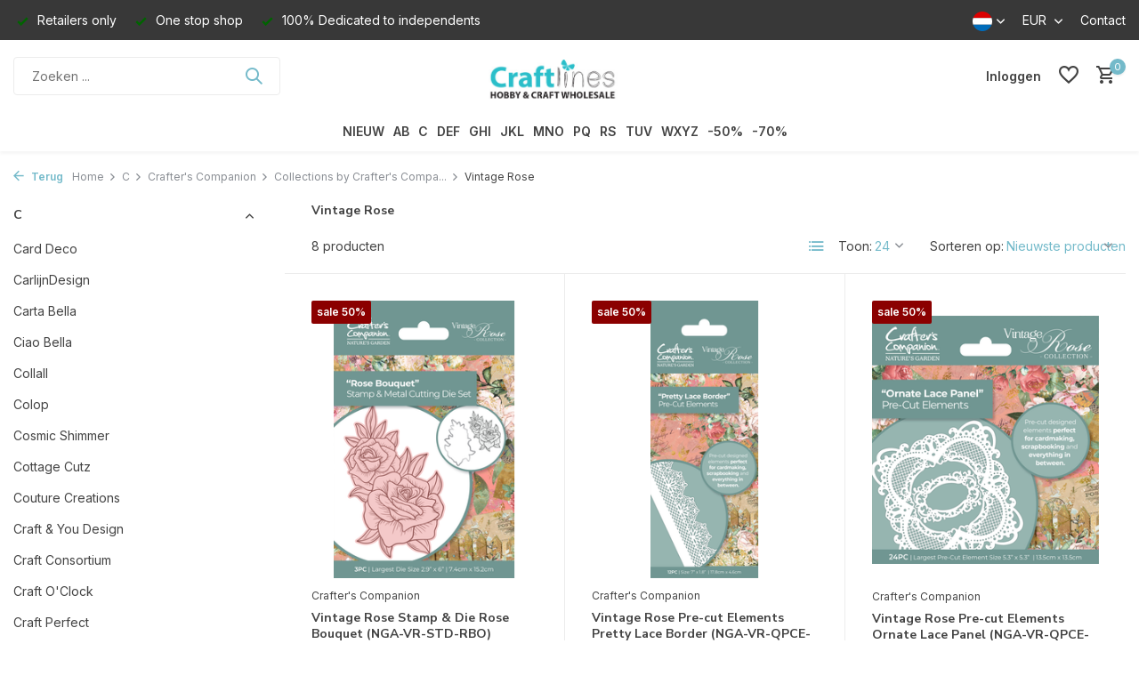

--- FILE ---
content_type: text/html;charset=utf-8
request_url: https://www.craftlines.eu/nl/c/crafters-companion/collections-by-crafters-companion/vintage-rose/
body_size: 61505
content:
<!DOCTYPE html>
<html lang="nl">
  <head>
        <meta charset="utf-8"/>
<!-- [START] 'blocks/head.rain' -->
<!--

  (c) 2008-2026 Lightspeed Netherlands B.V.
  http://www.lightspeedhq.com
  Generated: 26-01-2026 @ 22:20:22

-->
<link rel="canonical" href="https://www.craftlines.eu/nl/c/crafters-companion/collections-by-crafters-companion/vintage-rose/"/>
<link rel="alternate" href="https://www.craftlines.eu/nl/index.rss" type="application/rss+xml" title="Nieuwe producten"/>
<meta name="robots" content="noodp,noydir"/>
<meta name="google-site-verification" content="IdUtNPWIS6GkCPOYWHqodQGU5xBTb2pHf3E_bjcKR68"/>
<meta property="og:url" content="https://www.craftlines.eu/nl/c/crafters-companion/collections-by-crafters-companion/vintage-rose/?source=facebook"/>
<meta property="og:site_name" content="Craftlines B.V."/>
<meta property="og:title" content="Vintage Rose"/>
<meta property="og:description" content="Craftlines is Europa&#039;s grootste en meest gespecialiseerde hobby groothandel op het gebied van papier gerelateerde hobby producten en kleurmiddelen."/>
<!--[if lt IE 9]>
<script src="https://cdn.webshopapp.com/assets/html5shiv.js?2025-02-20"></script>
<![endif]-->
<!-- [END] 'blocks/head.rain' -->
    <title>Vintage Rose - Craftlines B.V.</title>
    <meta name="description" content="Craftlines is Europa&#039;s grootste en meest gespecialiseerde hobby groothandel op het gebied van papier gerelateerde hobby producten en kleurmiddelen." />
    <meta name="keywords" content="Vintage, Rose, Craftlines, Hobby, Paper Craft, Coloring, Groothandel, Wholesale, Distributor, Notions, Notions Marketing, Vaessen Creative, Kippers Hobby, CraftEmotions" />
    <meta http-equiv="X-UA-Compatible" content="IE=edge">
    <meta name="viewport" content="width=device-width, initial-scale=1.0, maximum-scale=5.0, user-scalable=no">
    <meta name="apple-mobile-web-app-capable" content="yes">
    <meta name="apple-mobile-web-app-status-bar-style" content="black">

    <link rel="shortcut icon" href="https://cdn.webshopapp.com/shops/18175/themes/175411/v/1388150/assets/favicon.ico?20220705100409" type="image/x-icon" />
    <link rel="preconnect" href="https://fonts.gstatic.com" />
    <link rel="dns-prefetch" href="https://fonts.gstatic.com">
    <link rel="preconnect" href="https://fonts.googleapis.com">
		<link rel="dns-prefetch" href="https://fonts.googleapis.com">
		<link rel="preconnect" href="https://ajax.googleapis.com">
		<link rel="dns-prefetch" href="https://ajax.googleapis.com">
		<link rel="preconnect" href="https://cdn.webshopapp.com/">
		<link rel="dns-prefetch" href="https://cdn.webshopapp.com/">
    
                        <link rel="preload" href="https://fonts.googleapis.com/css2?family=Inter:wght@300;400;600&family=Nunito+Sans:wght@100;700&display=swap" as="style" />
    <link rel="preload" href="https://cdn.webshopapp.com/shops/18175/themes/175411/assets/bootstrap-min.css?20260123105903" as="style" />
    <link rel="preload" href="https://cdn.webshopapp.com/shops/18175/themes/175411/assets/owl-carousel-min.css?20260123105903" as="style" />
    <link rel="preload" href="https://cdn.jsdelivr.net/npm/@fancyapps/ui/dist/fancybox.css" as="style" />
    <link rel="preload" href="https://cdn.webshopapp.com/assets/gui-2-0.css?2025-02-20" as="style" />
    <link rel="preload" href="https://cdn.webshopapp.com/assets/gui-responsive-2-0.css?2025-02-20" as="style" />
        	<link rel="preload" href="https://cdn.webshopapp.com/shops/18175/themes/175411/assets/icomoon-medium.ttf?20260123105903" as="font" crossorigin>
        <link rel="preload" href="https://cdn.webshopapp.com/shops/18175/themes/175411/assets/style.css?20260123105903" as="style" />
    <link rel="preload" href="https://cdn.webshopapp.com/shops/18175/themes/175411/assets/custom.css?20260123105903" as="style" />
    
    <script src="https://cdn.webshopapp.com/assets/jquery-1-9-1.js?2025-02-20"></script>
            <link rel="preload" href="https://cdn.webshopapp.com/shops/18175/themes/175411/assets/bootstrap-min.js?20260123105903" as="script">
    <link rel="preload" href="https://cdn.webshopapp.com/assets/gui.js?2025-02-20" as="script">
    <link rel="preload" href="https://cdn.webshopapp.com/assets/gui-responsive-2-0.js?2025-02-20" as="script">
    <link rel="preload" href="https://cdn.webshopapp.com/shops/18175/themes/175411/assets/scripts.js?20260123105903" as="script">
    <link rel="preload" href="https://cdn.webshopapp.com/shops/18175/themes/175411/assets/global.js?20260123105903" as="script">
    
    <meta property="og:title" content="Vintage Rose">
<meta property="og:type" content="website"> 
<meta property="og:site_name" content="Craftlines B.V.">
<meta property="og:url" content="https://www.craftlines.eu/">
<meta property="og:image" content="https://cdn.webshopapp.com/shops/18175/themes/175411/assets/share-image.jpg?20260123105903">
<meta name="twitter:title" content="Vintage Rose">
<meta name="twitter:description" content="Craftlines is Europa&#039;s grootste en meest gespecialiseerde hobby groothandel op het gebied van papier gerelateerde hobby producten en kleurmiddelen.">
<meta name="twitter:site" content="Craftlines B.V.">
<meta name="twitter:card" content="https://cdn.webshopapp.com/shops/18175/themes/175411/v/1388312/assets/logo.png?20220705110018">
<meta name="twitter:image" content="https://cdn.webshopapp.com/shops/18175/themes/175411/assets/share-image.jpg?20260123105903">
<script type="application/ld+json">
  [
        {
      "@context": "https://schema.org/",
      "@type": "BreadcrumbList",
      "itemListElement":
      [
        {
          "@type": "ListItem",
          "position": 1,
          "item": {
            "@id": "https://www.craftlines.eu/nl/",
            "name": "Home"
          }
        },
                {
          "@type": "ListItem",
          "position": 2,
          "item":	{
            "@id": "https://www.craftlines.eu/nl/c/",
            "name": "C"
          }
        },                {
          "@type": "ListItem",
          "position": 3,
          "item":	{
            "@id": "https://www.craftlines.eu/nl/c/crafters-companion/",
            "name": "Crafter&#039;s Companion"
          }
        },                {
          "@type": "ListItem",
          "position": 4,
          "item":	{
            "@id": "https://www.craftlines.eu/nl/c/crafters-companion/collections-by-crafters-companion/",
            "name": "Collections by Crafter&#039;s Companion"
          }
        },                {
          "@type": "ListItem",
          "position": 5,
          "item":	{
            "@id": "https://www.craftlines.eu/nl/c/crafters-companion/collections-by-crafters-companion/vintage-rose/",
            "name": "Vintage Rose"
          }
        }              ]
    },
            {
      "@context": "https://schema.org/",
      "@type": "Organization",
      "url": "https://www.craftlines.eu/",
      "name": "Craftlines B.V.",
      "legalName": "Craftlines B.V.",
      "description": "Craftlines is Europa&#039;s grootste en meest gespecialiseerde hobby groothandel op het gebied van papier gerelateerde hobby producten en kleurmiddelen.",
      "logo": "https://cdn.webshopapp.com/shops/18175/themes/175411/v/1388312/assets/logo.png?20220705110018",
      "image": "https://cdn.webshopapp.com/shops/18175/themes/175411/assets/share-image.jpg?20260123105903",
      "contactPoint": {
        "@type": "ContactPoint",
        "contactType": "Customer service",
        "telephone": ""
      },
      "address": {
        "@type": "PostalAddress",
        "streetAddress": "",
        "addressLocality": "",
        "postalCode": "",
        "addressCountry": "NL"
      }
          },
    { 
      "@context": "https://schema.org/", 
      "@type": "WebSite", 
      "url": "https://www.craftlines.eu/", 
      "name": "Craftlines B.V.",
      "description": "Craftlines is Europa&#039;s grootste en meest gespecialiseerde hobby groothandel op het gebied van papier gerelateerde hobby producten en kleurmiddelen.",
      "author": [
        {
          "@type": "Organization",
          "url": "https://www.dmws.nl/",
          "name": "DMWS BV",
          "address": {
            "@type": "PostalAddress",
            "streetAddress": "Wilhelmina plein 25",
            "addressLocality": "Eindhoven",
            "addressRegion": "NB",
            "postalCode": "5611 HG",
            "addressCountry": "NL"
          }
        }
      ]
    }      ]
</script>    
    <link rel="stylesheet" href="https://fonts.googleapis.com/css2?family=Inter:wght@300;400;600&family=Nunito+Sans:wght@100;700&display=swap" type="text/css">
    <link rel="stylesheet" href="https://cdn.webshopapp.com/shops/18175/themes/175411/assets/bootstrap-min.css?20260123105903" type="text/css">
    <link rel="stylesheet" href="https://cdn.webshopapp.com/shops/18175/themes/175411/assets/owl-carousel-min.css?20260123105903" type="text/css">
    <link rel="stylesheet" href="https://cdn.jsdelivr.net/npm/@fancyapps/ui/dist/fancybox.css" type="text/css">
    <link rel="stylesheet" href="https://cdn.webshopapp.com/assets/gui-2-0.css?2025-02-20" type="text/css">
    <link rel="stylesheet" href="https://cdn.webshopapp.com/assets/gui-responsive-2-0.css?2025-02-20" type="text/css">
    <link rel="stylesheet" href="https://cdn.webshopapp.com/shops/18175/themes/175411/assets/style.css?20260123105903" type="text/css">
    <link rel="stylesheet" href="https://cdn.webshopapp.com/shops/18175/themes/175411/assets/custom.css?20260123105903" type="text/css">
  </head>
  <body>
    <aside id="cart" class="sidebar d-flex cart palette-bg-white"><div class="heading d-none d-sm-block"><i class="icon-x close"></i><h3>Mijn winkelwagen</h3></div><div class="heading d-sm-none palette-bg-white mobile"><i class="icon-x close"></i><h3>Mijn winkelwagen</h3></div><div class="filledCart d-none"><ul class="list-cart list-inline mb-0 scrollbar"></ul><div class="totals-wrap"><p data-cart="total">Totaal (<span class="length">0</span>) producten<span class="amount">€--,--</span></p><p data-cart="vat">BTW<span>€--,--</span></p><p class="total" data-cart="grand-total"><b>Totaalbedrag</b><span class="grey">Incl. btw</span><span><b>€--,--</b></span></p></div><div class="continue d-flex align-items-center"><a href="https://www.craftlines.eu/nl/cart/" class="button solid cta">Ja, ik wil dit bestellen</a></div></div><p class="emptyCart align-items-center">U heeft geen artikelen in uw winkelwagen...</p><div class="bottom d-none d-sm-block"><div class="payments d-flex justify-content-center flex-wrap dmws-payments"></div></div></aside><header id="variant-5" class="d-none d-md-block sticky"><div class="topbar palette-bg-dark"><div class="container"><div class="row align-items-center justify-content-between"><div class="col-6 col-xl-7"><div class="usp" data-total="3"><div class="list"><div class="item"><i class="icon-check"></i> Retailers only</div><div class="item"><i class="icon-check"></i> One stop shop</div><div class="item"><i class="icon-check"></i> 100% Dedicated to independents</div></div></div></div><div class="col-6 col-xl-5 d-flex align-items-center justify-content-end"><div class="d-none d-md-block drop-down languages"><div class="current"><img class="lazy" src="https://cdn.webshopapp.com/shops/18175/themes/175411/assets/lazy-preload.jpg?20260123105903" data-src="https://cdn.webshopapp.com/shops/18175/themes/175411/assets/flag-nl.svg?20260123105903" alt="Nederlands" width="22" height="22"><i class="icon-chevron-down"></i></div><div class="drop shadow"><a title="Nederlands" lang="nl" href="https://www.craftlines.eu/nl/go/category/12086243" class="d-flex nf"><img class="lazy" src="https://cdn.webshopapp.com/shops/18175/themes/175411/assets/lazy-preload.jpg?20260123105903" data-src="https://cdn.webshopapp.com/shops/18175/themes/175411/assets/flag-nl.svg?20260123105903" alt="Nederlands" width="18" height="18"><span>Nederlands</span></a><a title="English" lang="en" href="https://www.craftlines.eu/en/go/category/12086243" class="d-flex nf"><img class="lazy" src="https://cdn.webshopapp.com/shops/18175/themes/175411/assets/lazy-preload.jpg?20260123105903" data-src="https://cdn.webshopapp.com/shops/18175/themes/175411/assets/flag-en.svg?20260123105903" alt="English" width="18" height="18"><span>English</span></a><a title="Français" lang="fr" href="https://www.craftlines.eu/fr/go/category/12086243" class="d-flex nf"><img class="lazy" src="https://cdn.webshopapp.com/shops/18175/themes/175411/assets/lazy-preload.jpg?20260123105903" data-src="https://cdn.webshopapp.com/shops/18175/themes/175411/assets/flag-fr.svg?20260123105903" alt="Français" width="18" height="18"><span>Français</span></a></div></div><div class="d-none d-md-block drop-down currencies"><div class="current">EUR <i class="icon-chevron-down"></i></div><div class="drop shadow"><a class="d-flex nf" href="https://www.craftlines.eu/nl/session/currency/eur/go/category/12086243"><span class="cur-icon">€</span><span>EUR</span></a><a class="d-flex nf" href="https://www.craftlines.eu/nl/session/currency/gbp/go/category/12086243"><span class="cur-icon">£</span><span>GBP</span></a><a class="d-flex nf" href="https://www.craftlines.eu/nl/session/currency/dkk/go/category/12086243"><span class="cur-icon">kr</span><span>DKK</span></a><a class="d-flex nf" href="https://www.craftlines.eu/nl/session/currency/nok/go/category/12086243"><span class="cur-icon">kr</span><span>NOK</span></a></div></div><div><a href="/service">Contact</a></div></div></div></div></div><div class="sticky"><div class="overlay palette-bg-black"></div><div class="mainbar palette-bg-white"><div class="container"><div class="row align-items-center justify-content-between"><div class="col-5"><form action="https://www.craftlines.eu/nl/search/" method="get" role="search" class="formSearch search-form default"><input type="text" name="q" autocomplete="off" value="" aria-label="Zoeken" placeholder="Zoeken ..." /><i class="icon-x"></i><button type="submit" class="search-btn" title="Zoeken"><i class="icon-search"></i></button><div class="search-results palette-bg-white"><div class="heading">Zoekresultaten voor '<span></span>'</div><ul class="list-inline list-results"></ul><ul class="list-inline list-products"></ul><a href="#" class="all">Bekijk alle resultaten</a><div class="suggestions">
          Most searched for:                                                                                                                                </div></div></form></div><div class="col-2 d-flex justify-content-center"><a href="https://www.craftlines.eu/nl/" title="Craftlines B.V." class="logo nf"><img src="https://cdn.webshopapp.com/shops/18175/themes/175411/v/1388312/assets/logo.png?20220705110018" alt="Craftlines B.V." width="200" height="60" /></a></div><div class="col-5 d-flex align-items-center justify-content-end"><div class="wrap-cart d-flex align-items-center"><a href="https://www.craftlines.eu/nl/account/login/" class="nf"><span class="d-lg-none"><i class="icon-account"></i></span><span class="d-none d-lg-block">Inloggen</span></a><div class="drop-down account wishlist"><div class="current"><a href="https://www.craftlines.eu/nl/account/login/" aria-label="Verlanglijst" class="nf"><span class="fs0">Verlanglijst</span><i class="icon-wishlist"></i></a></div></div><a href="https://www.craftlines.eu/nl/cart/" class="pos-r cart nf"><i class="icon-cart"></i><span class="count">0</span></a></div></div></div></div></div><div class="menubar palette-bg-white shadow"><div class="container"><div class="row"><div class="col-12"><div class="menu d-none d-md-flex align-items-center w-100 justify-content-center default default mega "><ul class="list-inline mb-0"><li class="list-inline-item"><a href="https://www.craftlines.eu/nl/papier/">NIEUW</a></li><li class="list-inline-item has-sub"><a href="https://www.craftlines.eu/nl/ab/">AB</a><ul class="sub palette-bg-white"><li class="has-children"><a href="https://www.craftlines.eu/nl/ab/aall-and-create/">AALL and Create</a><ul class="subsub palette-bg-white"><li><a href="https://www.craftlines.eu/nl/ab/aall-and-create/aall-and-create-complete-collection/">Aall and Create Complete Collection</a></li><li><a href="https://www.craftlines.eu/nl/ab/aall-and-create/accessories-tools/">Accessories &amp; Tools</a></li><li><a href="https://www.craftlines.eu/nl/ab/aall-and-create/by-autour-de-mwa/">by Autour de Mwa</a></li><li><a href="https://www.craftlines.eu/nl/ab/aall-and-create/by-bipasha-bk/">by Bipasha Bk</a></li><li class="more"><a href="https://www.craftlines.eu/nl/ab/aall-and-create/">Toon meer</a></li></ul></li><li class="has-children"><a href="https://www.craftlines.eu/nl/ab/aladine/">Aladine</a><ul class="subsub palette-bg-white"><li><a href="https://www.craftlines.eu/nl/ab/aladine/aladine-complete-collection/">Aladine Complete Collection</a></li><li><a href="https://www.craftlines.eu/nl/ab/aladine/aladine-stampo/">Aladine Stampo</a></li><li><a href="https://www.craftlines.eu/nl/ab/aladine/dot-painting/">Dot Painting</a></li><li><a href="https://www.craftlines.eu/nl/ab/aladine/izink-collection/">Izink Collection</a></li><li class="more"><a href="https://www.craftlines.eu/nl/ab/aladine/">Toon meer</a></li></ul></li><li class="has-children"><a href="https://www.craftlines.eu/nl/ab/aleenes/">Aleene’s</a><ul class="subsub palette-bg-white"><li><a href="https://www.craftlines.eu/nl/ab/aleenes/original-tacky-glue/">Original Tacky Glue</a></li><li><a href="https://www.craftlines.eu/nl/ab/aleenes/crafting-glues/">Crafting Glues</a></li><li><a href="https://www.craftlines.eu/nl/ab/aleenes/fabric-glues/">Fabric Glues</a></li><li><a href="https://www.craftlines.eu/nl/ab/aleenes/industrial-strength/">Industrial Strength</a></li><li class="more"><a href="https://www.craftlines.eu/nl/ab/aleenes/">Toon meer</a></li></ul></li><li class="has-children"><a href="https://www.craftlines.eu/nl/ab/american-crafts/">American Crafts</a><ul class="subsub palette-bg-white"><li><a href="https://www.craftlines.eu/nl/ab/american-crafts/american-crafts-collection/">American Crafts Collection</a></li><li><a href="https://www.craftlines.eu/nl/ab/american-crafts/bea-valint-collection/">Bea Valint Collection</a></li><li><a href="https://www.craftlines.eu/nl/ab/american-crafts/bo-bunny-collection/">Bo Bunny Collection</a></li><li><a href="https://www.craftlines.eu/nl/ab/american-crafts/celes-gonzalo-collection/">Celes Gonzalo Collection</a></li><li class="more"><a href="https://www.craftlines.eu/nl/ab/american-crafts/">Toon meer</a></li></ul></li><li class="has-children"><a href="https://www.craftlines.eu/nl/ab/anitas/">Anita&#039;s</a><ul class="subsub palette-bg-white"><li><a href="https://www.craftlines.eu/nl/ab/anitas/cards-envelopes/">Cards &amp; Envelopes</a></li><li><a href="https://www.craftlines.eu/nl/ab/anitas/decoupage-glue/">Decoupage / Glue</a></li><li><a href="https://www.craftlines.eu/nl/ab/anitas/parchment-vellum-plastic-card-bags/">Parchment Vellum &amp; Plastic Card Bags</a></li><li><a href="https://www.craftlines.eu/nl/ab/anitas/tools-accessories/">Tools &amp; Accessories</a></li></ul></li><li class="has-children"><a href="https://www.craftlines.eu/nl/ab/arden-creative-studio/">Arden Creative Studio</a><ul class="subsub palette-bg-white"><li><a href="https://www.craftlines.eu/nl/ab/arden-creative-studio/arden-creative-studio-complete-collection/">Arden Creative Studio Complete Collection</a></li><li><a href="https://www.craftlines.eu/nl/ab/arden-creative-studio/remembering/">Remembering... </a></li><li><a href="https://www.craftlines.eu/nl/ab/arden-creative-studio/laurel-grove/">Laurel Grove</a></li><li><a href="https://www.craftlines.eu/nl/ab/arden-creative-studio/season-of-joy/">Season of Joy</a></li><li class="more"><a href="https://www.craftlines.eu/nl/ab/arden-creative-studio/">Toon meer</a></li></ul></li><li class="has-children"><a href="https://www.craftlines.eu/nl/ab/art-by-marlene/">Art By Marlene</a><ul class="subsub palette-bg-white"><li><a href="https://www.craftlines.eu/nl/ab/art-by-marlene/art-by-marlene-complete-collection/">Art By Marlene Complete Collection</a></li><li><a href="https://www.craftlines.eu/nl/ab/art-by-marlene/acrylic-paints-glitter/">Acrylic Paints &amp; Glitter</a></li><li><a href="https://www.craftlines.eu/nl/ab/art-by-marlene/duo-acrylic-markers/">Duo Acrylic Markers</a></li><li><a href="https://www.craftlines.eu/nl/ab/art-by-marlene/essentials-by-marlene/">Essentials By Marlene</a></li><li class="more"><a href="https://www.craftlines.eu/nl/ab/art-by-marlene/">Toon meer</a></li></ul></li><li class=""><a href="https://www.craftlines.eu/nl/ab/art-philosophy/">Art Philosophy</a></li><li class=""><a href="https://www.craftlines.eu/nl/ab/aurelie/">Aurelie</a></li><li class=""><a href="https://www.craftlines.eu/nl/ab/bearly-art/">Bearly Art</a></li><li class=""><a href="https://www.craftlines.eu/nl/ab/bella-blvd/">Bella BLVD</a></li></ul></li><li class="list-inline-item has-sub"><a href="https://www.craftlines.eu/nl/c/">C</a><ul class="sub palette-bg-white"><li class="has-children"><a href="https://www.craftlines.eu/nl/c/card-deco/">Card Deco</a><ul class="subsub palette-bg-white"><li><a href="https://www.craftlines.eu/nl/c/card-deco/linen-cardstock-305x305-cm-12x12-inch/">Linen Cardstock 30,5x30,5 cm / 12x12 Inch</a></li><li><a href="https://www.craftlines.eu/nl/c/card-deco/linen-cardstock-a4-21-x-297-cm/">Linen Cardstock A4 / 21 x 29,7 cm</a></li><li><a href="https://www.craftlines.eu/nl/c/card-deco/linen-cardstock-a5-21-x-148-cm/">Linen Cardstock A5 / 21 x 14,8 cm</a></li><li><a href="https://www.craftlines.eu/nl/c/card-deco/linen-cardstock-square-135-x-27-cm/">Linen Cardstock Square / 13,5 x 27 cm</a></li><li class="more"><a href="https://www.craftlines.eu/nl/c/card-deco/">Toon meer</a></li></ul></li><li class="has-children"><a href="https://www.craftlines.eu/nl/c/carlijndesign/">CarlijnDesign</a><ul class="subsub palette-bg-white"><li><a href="https://www.craftlines.eu/nl/c/carlijndesign/carlijndesign-complete-collection/">CarlijnDesign Complete Collection</a></li><li><a href="https://www.craftlines.eu/nl/c/carlijndesign/chunky-glitter-glitter-enamel-dots/">Chunky Glitter &amp; Glitter Enamel Dots</a></li><li><a href="https://www.craftlines.eu/nl/c/carlijndesign/hot-foil/">Hot Foil</a></li><li><a href="https://www.craftlines.eu/nl/c/carlijndesign/paper-washi-tape/">Paper &amp; Washi Tape</a></li><li class="more"><a href="https://www.craftlines.eu/nl/c/carlijndesign/">Toon meer</a></li></ul></li><li class="has-children"><a href="https://www.craftlines.eu/nl/c/carta-bella/">Carta Bella</a><ul class="subsub palette-bg-white"><li><a href="https://www.craftlines.eu/nl/c/carta-bella/carta-bella-complete-collectie/">Carta Bella Complete Collectie</a></li><li><a href="https://www.craftlines.eu/nl/c/carta-bella/be-mine/">Be Mine</a></li><li><a href="https://www.craftlines.eu/nl/c/carta-bella/wine/">Wine</a></li><li><a href="https://www.craftlines.eu/nl/c/carta-bella/italy/">Italy</a></li><li class="more"><a href="https://www.craftlines.eu/nl/c/carta-bella/">Toon meer</a></li></ul></li><li class="has-children"><a href="https://www.craftlines.eu/nl/c/ciao-bella/">Ciao Bella</a><ul class="subsub palette-bg-white"><li><a href="https://www.craftlines.eu/nl/c/ciao-bella/ciao-bella-complete-collection/">Ciao Bella Complete Collection</a></li><li><a href="https://www.craftlines.eu/nl/c/ciao-bella/album-binding-art/">Album Binding Art</a></li><li><a href="https://www.craftlines.eu/nl/c/ciao-bella/cardstock-cardboard/">Cardstock &amp; Cardboard</a></li><li><a href="https://www.craftlines.eu/nl/c/ciao-bella/chiaroscuro-color-art/">Chiaroscuro Color Art</a></li><li class="more"><a href="https://www.craftlines.eu/nl/c/ciao-bella/">Toon meer</a></li></ul></li><li class=""><a href="https://www.craftlines.eu/nl/c/collall/">Collall</a></li><li class=""><a href="https://www.craftlines.eu/nl/c/colop/">Colop</a></li><li class="has-children"><a href="https://www.craftlines.eu/nl/c/cosmic-shimmer/">Cosmic Shimmer</a><ul class="subsub palette-bg-white"><li><a href="https://www.craftlines.eu/nl/c/cosmic-shimmer/3d-accents-pearls/">3D Accents Pearls</a></li><li><a href="https://www.craftlines.eu/nl/c/cosmic-shimmer/embossing-powder/">Embossing Powder</a></li><li><a href="https://www.craftlines.eu/nl/c/cosmic-shimmer/glitter-polished-silk/">Glitter Polished Silk</a></li><li><a href="https://www.craftlines.eu/nl/c/cosmic-shimmer/inks-stains-tints-misters/">Inks, Stains, Tints &amp; Misters</a></li><li class="more"><a href="https://www.craftlines.eu/nl/c/cosmic-shimmer/">Toon meer</a></li></ul></li><li class=""><a href="https://www.craftlines.eu/nl/c/cottage-cutz/">Cottage Cutz</a></li><li class="has-children"><a href="https://www.craftlines.eu/nl/c/couture-creations/">Couture Creations</a><ul class="subsub palette-bg-white"><li><a href="https://www.craftlines.eu/nl/c/couture-creations/alcohol-inks-fluro-golden-age/">Alcohol Inks Fluro &amp; Golden Age</a></li><li><a href="https://www.craftlines.eu/nl/c/couture-creations/alcohol-inks-stayz-in-place-pearlescent/">Alcohol Inks Stayz in Place Pearlescent</a></li><li><a href="https://www.craftlines.eu/nl/c/couture-creations/cut-foil-emboss-dies/">Cut, Foil &amp; Emboss Dies</a></li><li><a href="https://www.craftlines.eu/nl/c/couture-creations/mini-dies-hot-foil-stamps/">Mini Dies &amp; Hot Foil Stamps</a></li></ul></li><li class="has-children"><a href="https://www.craftlines.eu/nl/c/craft-you-design/">Craft &amp; You Design</a><ul class="subsub palette-bg-white"><li><a href="https://www.craftlines.eu/nl/c/craft-you-design/craft-you-design-complete-collection/">Craft &amp; You Design Complete Collection</a></li><li><a href="https://www.craftlines.eu/nl/c/craft-you-design/craft-you-design-dies/">Craft &amp; You Design Dies</a></li><li><a href="https://www.craftlines.eu/nl/c/craft-you-design/craft-you-design-embossing-folders/">Craft &amp; You Design Embossing Folders</a></li><li><a href="https://www.craftlines.eu/nl/c/craft-you-design/craft-you-design-paper-sets/">Craft &amp; You Design Paper Sets</a></li><li class="more"><a href="https://www.craftlines.eu/nl/c/craft-you-design/">Toon meer</a></li></ul></li><li class="has-children"><a href="https://www.craftlines.eu/nl/c/craft-consortium/">Craft Consortium</a><ul class="subsub palette-bg-white"><li><a href="https://www.craftlines.eu/nl/c/craft-consortium/craft-consortium-complete-collection/">Craft Consortium Complete Collection</a></li><li><a href="https://www.craftlines.eu/nl/c/craft-consortium/paper-pads/">Paper Pads</a></li><li><a href="https://www.craftlines.eu/nl/c/craft-consortium/the-essential-collection/">The Essential Collection</a></li><li><a href="https://www.craftlines.eu/nl/c/craft-consortium/12-days-of-christmas/">12 Days of Christmas</a></li><li class="more"><a href="https://www.craftlines.eu/nl/c/craft-consortium/">Toon meer</a></li></ul></li><li class=""><a href="https://www.craftlines.eu/nl/c/craft-oclock/">Craft O&#039;Clock</a></li><li class="has-children"><a href="https://www.craftlines.eu/nl/c/craft-perfect/">Craft Perfect</a><ul class="subsub palette-bg-white"><li><a href="https://www.craftlines.eu/nl/c/craft-perfect/classic-card/">Classic Card</a></li><li><a href="https://www.craftlines.eu/nl/c/craft-perfect/card-pack-patterned-paper/">Card Pack / Patterned Paper</a></li><li><a href="https://www.craftlines.eu/nl/c/craft-perfect/diverse/">Diverse</a></li><li><a href="https://www.craftlines.eu/nl/c/craft-perfect/foiled-kraft-card/">Foiled Kraft Card</a></li><li class="more"><a href="https://www.craftlines.eu/nl/c/craft-perfect/">Toon meer</a></li></ul></li><li class=""><a href="https://www.craftlines.eu/nl/c/craft-smith/">Craft Smith</a></li><li class="has-children"><a href="https://www.craftlines.eu/nl/c/craft-uk/">Craft UK</a><ul class="subsub palette-bg-white"><li><a href="https://www.craftlines.eu/nl/c/craft-uk/cards-envelopes/">Cards &amp; Envelopes</a></li><li><a href="https://www.craftlines.eu/nl/c/craft-uk/cello-bags/">Cello Bags</a></li><li><a href="https://www.craftlines.eu/nl/c/craft-uk/craft-uk-paper/">Craft UK Paper</a></li></ul></li><li class="has-children"><a href="https://www.craftlines.eu/nl/c/crafters-companion/">Crafter&#039;s Companion</a><ul class="subsub palette-bg-white"><li><a href="https://www.craftlines.eu/nl/c/crafters-companion/crafters-companion-complete-collection/">Crafter&#039;s Companion Complete Collection</a></li><li><a href="https://www.craftlines.eu/nl/c/crafters-companion/collections-by-crafters-companion/">Collections by Crafter&#039;s Companion</a></li><li><a href="https://www.craftlines.eu/nl/c/crafters-companion/sara-signature/">Sara Signature</a></li><li><a href="https://www.craftlines.eu/nl/c/crafters-companion/sheena-douglass-collection/">Sheena Douglass Collection</a></li><li class="more"><a href="https://www.craftlines.eu/nl/c/crafters-companion/">Toon meer</a></li></ul></li><li class=""><a href="https://www.craftlines.eu/nl/c/crafty-individuals/">Crafty Individuals</a></li><li class="has-children"><a href="https://www.craftlines.eu/nl/c/crealies/">Crealies</a><ul class="subsub palette-bg-white"><li><a href="https://www.craftlines.eu/nl/c/crealies/crealies-complete-collection/">Crealies Complete Collection</a></li><li><a href="https://www.craftlines.eu/nl/c/crealies/alfies-dies/">Alfies Dies</a></li><li><a href="https://www.craftlines.eu/nl/c/crealies/basis-cutting-sheets/">Basis &amp; Cutting Sheets</a></li><li><a href="https://www.craftlines.eu/nl/c/crealies/bits-pieces-stamps/">Bits &amp; Pieces Stamps</a></li><li class="more"><a href="https://www.craftlines.eu/nl/c/crealies/">Toon meer</a></li></ul></li><li class=""><a href="https://www.craftlines.eu/nl/c/creatief-art/">Creatief Art</a></li><li class=""><a href="https://www.craftlines.eu/nl/c/creative-craftlab/">Creative Craftlab</a></li><li class="has-children"><a href="https://www.craftlines.eu/nl/c/creative-expressions/">Creative Expressions</a><ul class="subsub palette-bg-white"><li><a href="https://www.craftlines.eu/nl/c/creative-expressions/creative-expressions-complete-collection/">Creative Expressions Complete Collection</a></li><li><a href="https://www.craftlines.eu/nl/c/creative-expressions/andy-skinner-collection/">Andy Skinner Collection</a></li><li><a href="https://www.craftlines.eu/nl/c/creative-expressions/bonnita-moaby-collection/">Bonnita Moaby Collection</a></li><li><a href="https://www.craftlines.eu/nl/c/creative-expressions/creative-expressions-collection/">Creative Expressions Collection</a></li><li class="more"><a href="https://www.craftlines.eu/nl/c/creative-expressions/">Toon meer</a></li></ul></li><li class="has-children"><a href="https://www.craftlines.eu/nl/c/cricut/">Cricut</a><ul class="subsub palette-bg-white"><li><a href="https://www.craftlines.eu/nl/c/cricut/cricut-complete-collection/">Cricut Complete Collection</a></li><li><a href="https://www.craftlines.eu/nl/c/cricut/cricut-promo/">Cricut Promo</a></li><li><a href="https://www.craftlines.eu/nl/c/cricut/cricut-maker-4-explore-4/">Cricut Maker 4 &amp; Explore 4</a></li><li><a href="https://www.craftlines.eu/nl/c/cricut/cricut-maker-3-explore-3/">Cricut Maker 3 &amp; Explore 3</a></li><li class="more"><a href="https://www.craftlines.eu/nl/c/cricut/">Toon meer</a></li></ul></li></ul></li><li class="list-inline-item has-sub"><a href="https://www.craftlines.eu/nl/def/">DEF</a><ul class="sub palette-bg-white"><li class=""><a href="https://www.craftlines.eu/nl/def/dawn-bibby/">Dawn Bibby</a></li><li class=""><a href="https://www.craftlines.eu/nl/def/decorer/">Decorer</a></li><li class=""><a href="https://www.craftlines.eu/nl/def/disney/">Disney</a></li><li class="has-children"><a href="https://www.craftlines.eu/nl/def/docrafts-4153076/">Docrafts</a><ul class="subsub palette-bg-white"><li><a href="https://www.craftlines.eu/nl/def/docrafts-4153076/artiste-collection/">Artiste Collection</a></li><li><a href="https://www.craftlines.eu/nl/def/docrafts-4153076/creativity-essentials/">Creativity Essentials</a></li><li><a href="https://www.craftlines.eu/nl/def/docrafts-4153076/quilling/">Quilling</a></li><li><a href="https://www.craftlines.eu/nl/def/docrafts-4153076/blick-self-adhesive-labels/">Blick Self Adhesive Labels</a></li></ul></li><li class="has-children"><a href="https://www.craftlines.eu/nl/def/doodlebug-design/">Doodlebug Design</a><ul class="subsub palette-bg-white"><li><a href="https://www.craftlines.eu/nl/def/doodlebug-design/doodlebug-design-complete-collection/">Doodlebug Design Complete Collection</a></li><li><a href="https://www.craftlines.eu/nl/def/doodlebug-design/adhesives-stickers/">Adhesives &amp; Stickers</a></li><li><a href="https://www.craftlines.eu/nl/def/doodlebug-design/calendar-collection-clipart/"> Calendar Collection &amp; Clipart</a></li><li><a href="https://www.craftlines.eu/nl/def/doodlebug-design/coating-embellishments/">Coating &amp; Embellishments</a></li><li class="more"><a href="https://www.craftlines.eu/nl/def/doodlebug-design/">Toon meer</a></li></ul></li><li class="has-children"><a href="https://www.craftlines.eu/nl/def/dress-my-craft/">Dress My Craft</a><ul class="subsub palette-bg-white"><li><a href="https://www.craftlines.eu/nl/def/dress-my-craft/dress-my-craft-complete-collection/">Dress My Craft Complete Collection</a></li><li><a href="https://www.craftlines.eu/nl/def/dress-my-craft/cutting-dies/">Cutting Dies</a></li><li><a href="https://www.craftlines.eu/nl/def/dress-my-craft/diy-blush-pens-collection/">DIY Blush Pens Collection</a></li><li><a href="https://www.craftlines.eu/nl/def/dress-my-craft/embellishments/">Embellishments</a></li><li class="more"><a href="https://www.craftlines.eu/nl/def/dress-my-craft/">Toon meer</a></li></ul></li><li class="has-children"><a href="https://www.craftlines.eu/nl/def/dutch-doobadoo/">Dutch Doobadoo</a><ul class="subsub palette-bg-white"><li><a href="https://www.craftlines.eu/nl/def/dutch-doobadoo/dutch-doobadoo-complete-collection/">Dutch Doobadoo Complete Collection</a></li><li><a href="https://www.craftlines.eu/nl/def/dutch-doobadoo/accessories-tools/">Accessories &amp; Tools</a></li><li><a href="https://www.craftlines.eu/nl/def/dutch-doobadoo/crafty-kits-crafty-paper/">Crafty Kits &amp; Crafty Paper</a></li><li><a href="https://www.craftlines.eu/nl/def/dutch-doobadoo/dream-plan-do/">Dream Plan Do</a></li><li class="more"><a href="https://www.craftlines.eu/nl/def/dutch-doobadoo/">Toon meer</a></li></ul></li><li class="has-children"><a href="https://www.craftlines.eu/nl/def/echo-park/">Echo Park</a><ul class="subsub palette-bg-white"><li><a href="https://www.craftlines.eu/nl/def/echo-park/echo-park-complete-collectie/">Echo Park Complete Collectie</a></li><li><a href="https://www.craftlines.eu/nl/def/echo-park/echo-park-recipe-cards/">Echo Park Recipe Cards</a></li><li><a href="https://www.craftlines.eu/nl/def/echo-park/field-trip/">Field Trip</a></li><li><a href="https://www.craftlines.eu/nl/def/echo-park/moms-kitchen/">Mom&#039;s Kitchen</a></li><li class="more"><a href="https://www.craftlines.eu/nl/def/echo-park/">Toon meer</a></li></ul></li><li class=""><a href="https://www.craftlines.eu/nl/def/ek-success-tools/">EK Success Tools</a></li><li class="has-children"><a href="https://www.craftlines.eu/nl/def/elizabeth-craft-designs/">Elizabeth Craft Designs</a><ul class="subsub palette-bg-white"><li><a href="https://www.craftlines.eu/nl/def/elizabeth-craft-designs/adhesive-sheets-tape-tools/">Adhesive Sheets &amp; Tape / Tools</a></li><li><a href="https://www.craftlines.eu/nl/def/elizabeth-craft-designs/elizabeth-craft-designs-cardstock/">Elizabeth Craft Designs Cardstock</a></li><li><a href="https://www.craftlines.eu/nl/def/elizabeth-craft-designs/elizabeth-craft-designs-clear-stamps/">Elizabeth Craft Designs Clear Stamps</a></li><li><a href="https://www.craftlines.eu/nl/def/elizabeth-craft-designs/elizabeth-craft-designs-stamp-dies/">Elizabeth Craft Designs Stamp &amp; Dies</a></li><li class="more"><a href="https://www.craftlines.eu/nl/def/elizabeth-craft-designs/">Toon meer</a></li></ul></li><li class=""><a href="https://www.craftlines.eu/nl/def/essdee/">Essdee</a></li><li class="has-children"><a href="https://www.craftlines.eu/nl/def/faber-castell/">Faber Castell</a><ul class="subsub palette-bg-white"><li><a href="https://www.craftlines.eu/nl/def/faber-castell/acrylic-oil-water-colours/">Acrylic, Oil &amp; Water Colours</a></li><li><a href="https://www.craftlines.eu/nl/def/faber-castell/albrecht-duerer-collection/"> Albrecht Dürer Collection</a></li><li><a href="https://www.craftlines.eu/nl/def/faber-castell/black-edition/">Black Edition</a></li><li><a href="https://www.craftlines.eu/nl/def/faber-castell/diversen/">Diversen</a></li><li class="more"><a href="https://www.craftlines.eu/nl/def/faber-castell/">Toon meer</a></li></ul></li><li class="has-children"><a href="https://www.craftlines.eu/nl/def/finnabair/">Finnabair</a><ul class="subsub palette-bg-white"><li><a href="https://www.craftlines.eu/nl/def/finnabair/art-alchemy/">Art Alchemy</a></li><li><a href="https://www.craftlines.eu/nl/def/finnabair/art-basics/">Art Basics</a></li><li><a href="https://www.craftlines.eu/nl/def/finnabair/art-extravagance/">Art Extravagance</a></li><li><a href="https://www.craftlines.eu/nl/def/finnabair/art-ingredients/">Art Ingredients </a></li><li class="more"><a href="https://www.craftlines.eu/nl/def/finnabair/">Toon meer</a></li></ul></li><li class="has-children"><a href="https://www.craftlines.eu/nl/def/fiskars/">Fiskars</a><ul class="subsub palette-bg-white"><li><a href="https://www.craftlines.eu/nl/def/fiskars/knives-cutting-tools/">Knives &amp; Cutting Tools</a></li><li><a href="https://www.craftlines.eu/nl/def/fiskars/paper-crafting-tools/">Paper Crafting Tools</a></li><li><a href="https://www.craftlines.eu/nl/def/fiskars/patchwork-sewing-tools/">Patchwork &amp; Sewing Tools</a></li><li><a href="https://www.craftlines.eu/nl/def/fiskars/scissors-accessories/">Scissors &amp; Accessories</a></li></ul></li><li class="has-children"><a href="https://www.craftlines.eu/nl/def/folkart/">Folkart</a><ul class="subsub palette-bg-white"><li><a href="https://www.craftlines.eu/nl/def/folkart/folkart-complete-collection/">Folkart Complete Collection</a></li><li><a href="https://www.craftlines.eu/nl/def/folkart/folkart-acrylic-colors/">Folkart Acrylic Colors</a></li><li><a href="https://www.craftlines.eu/nl/def/folkart/folkart-brushed-metallics/">Folkart Brushed Metallics</a></li><li><a href="https://www.craftlines.eu/nl/def/folkart/folkart-color-shift/">Folkart Color Shift</a></li><li class="more"><a href="https://www.craftlines.eu/nl/def/folkart/">Toon meer</a></li></ul></li></ul></li><li class="list-inline-item has-sub"><a href="https://www.craftlines.eu/nl/ghi/">GHI</a><ul class="sub palette-bg-white"><li class="has-children"><a href="https://www.craftlines.eu/nl/ghi/gemini/">Gemini</a><ul class="subsub palette-bg-white"><li><a href="https://www.craftlines.eu/nl/ghi/gemini/gemini-ii-gemini-junior/">Gemini II &amp; Gemini Junior</a></li><li><a href="https://www.craftlines.eu/nl/ghi/gemini/gemini-foilpress/">Gemini Foilpress</a></li><li><a href="https://www.craftlines.eu/nl/ghi/gemini/emboss-stamp-die-stencil/">Emboss, Stamp, Die &amp; Stencil</a></li><li><a href="https://www.craftlines.eu/nl/ghi/gemini/dies/">Dies</a></li><li class="more"><a href="https://www.craftlines.eu/nl/ghi/gemini/">Toon meer</a></li></ul></li><li class="has-children"><a href="https://www.craftlines.eu/nl/ghi/graphic-45/">Graphic 45</a><ul class="subsub palette-bg-white"><li><a href="https://www.craftlines.eu/nl/ghi/graphic-45/graphic-45-complete-collectie/">Graphic 45 Complete Collectie</a></li><li><a href="https://www.craftlines.eu/nl/ghi/graphic-45/deluxe-collectors-keepsake-editions/">Deluxe Collector&#039;s &amp; Keepsake Editions</a></li><li><a href="https://www.craftlines.eu/nl/ghi/graphic-45/staples/">Staples</a></li><li><a href="https://www.craftlines.eu/nl/ghi/graphic-45/alices-tea-party/">Alice&#039;s Tea Party</a></li><li class="more"><a href="https://www.craftlines.eu/nl/ghi/graphic-45/">Toon meer</a></li></ul></li><li class="has-children"><a href="https://www.craftlines.eu/nl/ghi/heffy-doodle/">Heffy Doodle</a><ul class="subsub palette-bg-white"><li><a href="https://www.craftlines.eu/nl/ghi/heffy-doodle/cardstock-paper/">Cardstock &amp; Paper</a></li><li><a href="https://www.craftlines.eu/nl/ghi/heffy-doodle/clear-stamps/">Clear Stamps</a></li><li><a href="https://www.craftlines.eu/nl/ghi/heffy-doodle/dies/">Dies</a></li><li><a href="https://www.craftlines.eu/nl/ghi/heffy-doodle/stencils/">Stencils</a></li></ul></li><li class="has-children"><a href="https://www.craftlines.eu/nl/ghi/hero-arts/">Hero Arts</a><ul class="subsub palette-bg-white"><li><a href="https://www.craftlines.eu/nl/ghi/hero-arts/hero-arts-top-100/">Hero Arts Top 100</a></li><li><a href="https://www.craftlines.eu/nl/ghi/hero-arts/hero-arts-all-that/">Hero Arts All That</a></li><li><a href="https://www.craftlines.eu/nl/ghi/hero-arts/hero-arts-best-gift-ever/">Hero Arts Best Gift Ever</a></li><li><a href="https://www.craftlines.eu/nl/ghi/hero-arts/hero-arts-blossoms-birdsong/">Hero Arts Blossoms &amp; Birdsong</a></li><li class="more"><a href="https://www.craftlines.eu/nl/ghi/hero-arts/">Toon meer</a></li></ul></li><li class=""><a href="https://www.craftlines.eu/nl/ghi/hobbygros-storage/">HobbyGros Storage</a></li><li class="has-children"><a href="https://www.craftlines.eu/nl/ghi/idea-ology/">Idea-ology</a><ul class="subsub palette-bg-white"><li><a href="https://www.craftlines.eu/nl/ghi/idea-ology/assemblage-collection/">Assemblage Collection</a></li><li><a href="https://www.craftlines.eu/nl/ghi/idea-ology/cling-foam-stamps/">Cling Foam Stamps</a></li><li><a href="https://www.craftlines.eu/nl/ghi/idea-ology/fasteners/">Fasteners</a></li><li><a href="https://www.craftlines.eu/nl/ghi/idea-ology/findings/">Findings</a></li><li class="more"><a href="https://www.craftlines.eu/nl/ghi/idea-ology/">Toon meer</a></li></ul></li><li class="has-children"><a href="https://www.craftlines.eu/nl/ghi/indigoblu/">IndigoBlu</a><ul class="subsub palette-bg-white"><li><a href="https://www.craftlines.eu/nl/ghi/indigoblu/indigoblu-rubber-stamps-a5/">IndigoBlu Rubber Stamps A5</a></li><li><a href="https://www.craftlines.eu/nl/ghi/indigoblu/indigoblu-rubber-stamps-a6/">IndigoBlu Rubber Stamps A6</a></li><li><a href="https://www.craftlines.eu/nl/ghi/indigoblu/indigoblu-rubber-stamps-a7-solo/">IndigoBlu Rubber Stamps A7 + Solo</a></li><li><a href="https://www.craftlines.eu/nl/ghi/indigoblu/mixed-media-box-kits-paper-books/">Mixed Media Box Kits &amp; Paper Books</a></li><li class="more"><a href="https://www.craftlines.eu/nl/ghi/indigoblu/">Toon meer</a></li></ul></li></ul></li><li class="list-inline-item has-sub"><a href="https://www.craftlines.eu/nl/jkl/">JKL</a><ul class="sub palette-bg-white"><li class=""><a href="https://www.craftlines.eu/nl/jkl/jeje-produkt/">JEJE Produkt</a></li><li class=""><a href="https://www.craftlines.eu/nl/jkl/kangaro/">Kangaro</a></li><li class=""><a href="https://www.craftlines.eu/nl/jkl/karin-joan/">Karin Joan</a></li><li class=""><a href="https://www.craftlines.eu/nl/jkl/katkin-krafts/">Katkin Krafts</a></li><li class="has-children"><a href="https://www.craftlines.eu/nl/jkl/katy-sue-designs/">Katy Sue Designs</a><ul class="subsub palette-bg-white"><li><a href="https://www.craftlines.eu/nl/jkl/katy-sue-designs/katy-sue-complete-collection/">Katy Sue Complete Collection</a></li><li><a href="https://www.craftlines.eu/nl/jkl/katy-sue-designs/3d-die-cut-decoupage/">3D Die-Cut Decoupage</a></li><li><a href="https://www.craftlines.eu/nl/jkl/katy-sue-designs/box-frames-die-cuts-peelables-scene-stash/">Box Frames, Die Cuts, Peelables &amp; Scene Stash</a></li><li><a href="https://www.craftlines.eu/nl/jkl/katy-sue-designs/card-pop-up-card-making-kits/">Card &amp; Pop Up Card Making Kits</a></li><li class="more"><a href="https://www.craftlines.eu/nl/jkl/katy-sue-designs/">Toon meer</a></li></ul></li><li class="has-children"><a href="https://www.craftlines.eu/nl/jkl/lawn-fawn/">Lawn Fawn</a><ul class="subsub palette-bg-white"><li><a href="https://www.craftlines.eu/nl/jkl/lawn-fawn/clear-stamps/">Clear Stamps</a></li><li><a href="https://www.craftlines.eu/nl/jkl/lawn-fawn/hot-foil-plates/">Hot Foil Plates</a></li><li><a href="https://www.craftlines.eu/nl/jkl/lawn-fawn/inks/">Inks</a></li><li><a href="https://www.craftlines.eu/nl/jkl/lawn-fawn/lawn-clippings-stencils/">Lawn Clippings Stencils</a></li><li class="more"><a href="https://www.craftlines.eu/nl/jkl/lawn-fawn/">Toon meer</a></li></ul></li><li class="has-children"><a href="https://www.craftlines.eu/nl/jkl/leane-creatief/">Leane Creatief</a><ul class="subsub palette-bg-white"><li><a href="https://www.craftlines.eu/nl/jkl/leane-creatief/lecrea-deco-clear-stamps/">LeCrea Deco Clear Stamps</a></li><li><a href="https://www.craftlines.eu/nl/jkl/leane-creatief/leabilitie-dies/">Lea’bilitie Dies</a></li><li><a href="https://www.craftlines.eu/nl/jkl/leane-creatief/diversen/">Diversen</a></li><li><a href="https://www.craftlines.eu/nl/jkl/leane-creatief/flower-glitter-foam-washi-tape/">Flower/Glitter Foam &amp; Washi Tape</a></li></ul></li><li class=""><a href="https://www.craftlines.eu/nl/jkl/light-and-vision/">Light and Vision</a></li><li class="has-children"><a href="https://www.craftlines.eu/nl/jkl/lindys-stamp-gang/">Lindy&#039;s Stamp Gang</a><ul class="subsub palette-bg-white"><li><a href="https://www.craftlines.eu/nl/jkl/lindys-stamp-gang/lindys-stamp-gang-complete-collection/">Lindy&#039;s Stamp Gang Complete Collection</a></li><li><a href="https://www.craftlines.eu/nl/jkl/lindys-stamp-gang/embossing-powders/">Embossing Powders</a></li><li><a href="https://www.craftlines.eu/nl/jkl/lindys-stamp-gang/flat-fabio-sprays/">Flat Fabio Sprays</a></li><li><a href="https://www.craftlines.eu/nl/jkl/lindys-stamp-gang/glitz-spritz-set/">Glitz Spritz Set</a></li><li class="more"><a href="https://www.craftlines.eu/nl/jkl/lindys-stamp-gang/">Toon meer</a></li></ul></li></ul></li><li class="list-inline-item has-sub"><a href="https://www.craftlines.eu/nl/mno/">MNO</a><ul class="sub palette-bg-white"><li class="has-children"><a href="https://www.craftlines.eu/nl/mno/marianne-design/">Marianne Design</a><ul class="subsub palette-bg-white"><li><a href="https://www.craftlines.eu/nl/mno/marianne-design/marianne-design-collection/">Marianne Design Collection</a></li><li><a href="https://www.craftlines.eu/nl/mno/marianne-design/clear-cling-stamps/">Clear &amp; Cling Stamps</a></li><li><a href="https://www.craftlines.eu/nl/mno/marianne-design/collectables-collection/">Collectables Collection</a></li><li><a href="https://www.craftlines.eu/nl/mno/marianne-design/creatables-dies-collection/">Creatables Dies Collection</a></li><li class="more"><a href="https://www.craftlines.eu/nl/mno/marianne-design/">Toon meer</a></li></ul></li><li class=""><a href="https://www.craftlines.eu/nl/mno/masterpiece-design/">Masterpiece Design</a></li><li class=""><a href="https://www.craftlines.eu/nl/mno/memory-place/">Memory Place</a></li><li class="has-children"><a href="https://www.craftlines.eu/nl/mno/mintay/">Mintay</a><ul class="subsub palette-bg-white"><li><a href="https://www.craftlines.eu/nl/mno/mintay/mintay-complete-collection/">Mintay Complete Collection</a></li><li><a href="https://www.craftlines.eu/nl/mno/mintay/mintay-art-journal/">Mintay Art Journal</a></li><li><a href="https://www.craftlines.eu/nl/mno/mintay/mintay-basic/">Mintay Basic</a></li><li><a href="https://www.craftlines.eu/nl/mno/mintay/mintay-chippies-decor/">Mintay Chippies Decor</a></li><li class="more"><a href="https://www.craftlines.eu/nl/mno/mintay/">Toon meer</a></li></ul></li><li class="has-children"><a href="https://www.craftlines.eu/nl/mno/mod-podge/">Mod Podge</a><ul class="subsub palette-bg-white"><li><a href="https://www.craftlines.eu/nl/mno/mod-podge/mod-podge-decoupage-finishes-and-formulas/">Mod Podge Decoupage Finishes and Formulas</a></li><li><a href="https://www.craftlines.eu/nl/mno/mod-podge/mod-podge-specialty-decoupage-finishes-and-formula/">Mod Podge Specialty Decoupage Finishes and Formulas</a></li><li><a href="https://www.craftlines.eu/nl/mno/mod-podge/mod-podge-image-transfer/">Mod Podge Image Transfer</a></li><li><a href="https://www.craftlines.eu/nl/mno/mod-podge/mod-podge-ultra/">Mod Podge Ultra</a></li><li class="more"><a href="https://www.craftlines.eu/nl/mno/mod-podge/">Toon meer</a></li></ul></li><li class="has-children"><a href="https://www.craftlines.eu/nl/mno/my-favorite-things/">My Favorite Things</a><ul class="subsub palette-bg-white"><li><a href="https://www.craftlines.eu/nl/mno/my-favorite-things/clear-stamps-duo/">Clear Stamps &amp; DUO</a></li><li><a href="https://www.craftlines.eu/nl/mno/my-favorite-things/cling-rubber-stamps/">Cling Rubber Stamps</a></li><li><a href="https://www.craftlines.eu/nl/mno/my-favorite-things/die-namics/">Die-namics</a></li><li><a href="https://www.craftlines.eu/nl/mno/my-favorite-things/mix-ables-stencils-tic-tac-toe/">MIX-ables Stencils &amp; Tic Tac Toe</a></li></ul></li><li class="has-children"><a href="https://www.craftlines.eu/nl/mno/nellie-snellen/">Nellie Snellen</a><ul class="subsub palette-bg-white"><li><a href="https://www.craftlines.eu/nl/mno/nellie-snellen/nellie-snellen-complete-collection/">Nellie Snellen Complete Collection</a></li><li><a href="https://www.craftlines.eu/nl/mno/nellie-snellen/clear-stamps/">Clear Stamps</a></li><li><a href="https://www.craftlines.eu/nl/mno/nellie-snellen/stamp-dies/">Stamp &amp; Dies</a></li><li><a href="https://www.craftlines.eu/nl/mno/nellie-snellen/cutting-stamping-dies/">Cutting &amp; Stamping Dies</a></li><li class="more"><a href="https://www.craftlines.eu/nl/mno/nellie-snellen/">Toon meer</a></li></ul></li><li class="has-children"><a href="https://www.craftlines.eu/nl/mno/nuvo/">Nuvo</a><ul class="subsub palette-bg-white"><li><a href="https://www.craftlines.eu/nl/mno/nuvo/embellishments-mediums/">Embellishments - Mediums</a></li><li><a href="https://www.craftlines.eu/nl/mno/nuvo/pens-pencils/">Pens &amp; Pencils</a></li><li><a href="https://www.craftlines.eu/nl/mno/nuvo/tools/">Tools</a></li><li><a href="https://www.craftlines.eu/nl/mno/nuvo/adhesives/">Adhesives</a></li></ul></li></ul></li><li class="list-inline-item has-sub"><a href="https://www.craftlines.eu/nl/pq/">PQ</a><ul class="sub palette-bg-white"><li class="has-children"><a href="https://www.craftlines.eu/nl/pq/p13/">P13</a><ul class="subsub palette-bg-white"><li><a href="https://www.craftlines.eu/nl/pq/p13/beautiful-moments/">Beautiful Moments</a></li><li><a href="https://www.craftlines.eu/nl/pq/p13/believe-in-fairies/">Believe in Fairies</a></li><li><a href="https://www.craftlines.eu/nl/pq/p13/breathe-and-bloom/">Breathe and Bloom</a></li><li><a href="https://www.craftlines.eu/nl/pq/p13/into-the-woods/">Into the Woods</a></li><li class="more"><a href="https://www.craftlines.eu/nl/pq/p13/">Toon meer</a></li></ul></li><li class="has-children"><a href="https://www.craftlines.eu/nl/pq/paper-favourites/">Paper Favourites</a><ul class="subsub palette-bg-white"><li><a href="https://www.craftlines.eu/nl/pq/paper-favourites/slim-paper-packs/">Slim Paper Packs</a></li><li><a href="https://www.craftlines.eu/nl/pq/paper-favourites/a6-paper-packs/">A6 Paper Packs</a></li><li><a href="https://www.craftlines.eu/nl/pq/paper-favourites/6x6-inch-paper-packs/">6x6 Inch Paper Packs</a></li><li><a href="https://www.craftlines.eu/nl/pq/paper-favourites/a5-paper-packs/">A5 Paper Packs</a></li><li class="more"><a href="https://www.craftlines.eu/nl/pq/paper-favourites/">Toon meer</a></li></ul></li><li class="has-children"><a href="https://www.craftlines.eu/nl/pq/papers-for-you/">Papers For You</a><ul class="subsub palette-bg-white"><li><a href="https://www.craftlines.eu/nl/pq/papers-for-you/papers-for-you-complete-collection/">Papers For You Complete Collection</a></li><li><a href="https://www.craftlines.eu/nl/pq/papers-for-you/canvas/">Canvas</a></li><li><a href="https://www.craftlines.eu/nl/pq/papers-for-you/clear-stamps/">Clear Stamps</a></li><li><a href="https://www.craftlines.eu/nl/pq/papers-for-you/crafting-boxes/">Crafting Boxes</a></li><li class="more"><a href="https://www.craftlines.eu/nl/pq/papers-for-you/">Toon meer</a></li></ul></li><li class="has-children"><a href="https://www.craftlines.eu/nl/pq/papermania/">Papermania</a><ul class="subsub palette-bg-white"><li><a href="https://www.craftlines.eu/nl/pq/papermania/papermania-complete-collection/">Papermania Complete Collection</a></li><li><a href="https://www.craftlines.eu/nl/pq/papermania/bare-basics/">Bare Basics</a></li><li><a href="https://www.craftlines.eu/nl/pq/papermania/create-christmas/">Create Christmas</a></li><li><a href="https://www.craftlines.eu/nl/pq/papermania/embellishments/">Embellishments</a></li><li class="more"><a href="https://www.craftlines.eu/nl/pq/papermania/">Toon meer</a></li></ul></li><li class="has-children"><a href="https://www.craftlines.eu/nl/pq/picket-fence-studios/">Picket Fence Studios</a><ul class="subsub palette-bg-white"><li><a href="https://www.craftlines.eu/nl/pq/picket-fence-studios/dies/">Dies</a></li><li><a href="https://www.craftlines.eu/nl/pq/picket-fence-studios/foiling-toner-cards-toner-foil/">Foiling Toner Cards / Toner Foil</a></li><li><a href="https://www.craftlines.eu/nl/pq/picket-fence-studios/photopolymer-stamps/">Photopolymer Stamps</a></li><li><a href="https://www.craftlines.eu/nl/pq/picket-fence-studios/stencils/">Stencils</a></li><li class="more"><a href="https://www.craftlines.eu/nl/pq/picket-fence-studios/">Toon meer</a></li></ul></li><li class=""><a href="https://www.craftlines.eu/nl/pq/pink-ink-designs/">Pink Ink Designs</a></li><li class="has-children"><a href="https://www.craftlines.eu/nl/pq/prima-marketing/">Prima Marketing</a><ul class="subsub palette-bg-white"><li><a href="https://www.craftlines.eu/nl/pq/prima-marketing/prima-marketing-complete-collection/">Prima Marketing Complete Collection</a></li><li><a href="https://www.craftlines.eu/nl/pq/prima-marketing/prima-marketing-mixed-media/">Prima Marketing Mixed Media</a></li><li><a href="https://www.craftlines.eu/nl/pq/prima-marketing/julie-nutting-collection/">Julie Nutting Collection</a></li><li><a href="https://www.craftlines.eu/nl/pq/prima-marketing/sharon-ziv-collection/">Sharon Ziv Collection</a></li><li class="more"><a href="https://www.craftlines.eu/nl/pq/prima-marketing/">Toon meer</a></li></ul></li><li class=""><a href="https://www.craftlines.eu/nl/pq/pronty-crafts/">Pronty Crafts</a></li></ul></li><li class="list-inline-item has-sub"><a href="https://www.craftlines.eu/nl/rs/">RS</a><ul class="sub palette-bg-white"><li class="has-children"><a href="https://www.craftlines.eu/nl/rs/ranger/">Ranger</a><ul class="subsub palette-bg-white"><li><a href="https://www.craftlines.eu/nl/rs/ranger/ranger-complete-collection/">Ranger Complete Collection</a></li><li><a href="https://www.craftlines.eu/nl/rs/ranger/ranger-collection/">Ranger Collection</a></li><li><a href="https://www.craftlines.eu/nl/rs/ranger/ranger49-market-collection/">Ranger 49 &amp; Market Collection</a></li><li><a href="https://www.craftlines.eu/nl/rs/ranger/ranger-dina-wakley-collection/">Ranger Dina Wakley Collection</a></li><li class="more"><a href="https://www.craftlines.eu/nl/rs/ranger/">Toon meer</a></li></ul></li><li class="has-children"><a href="https://www.craftlines.eu/nl/rs/re-design-with-prima/">Re-Design with Prima</a><ul class="subsub palette-bg-white"><li><a href="https://www.craftlines.eu/nl/rs/re-design-with-prima/decor-poly/">Decor Poly</a></li><li><a href="https://www.craftlines.eu/nl/rs/re-design-with-prima/decor-stamps/">Decor Stamps</a></li><li><a href="https://www.craftlines.eu/nl/rs/re-design-with-prima/decor-stencils-stick-style-rolls/">Decor Stencils / Stick &amp; Style Rolls</a></li><li><a href="https://www.craftlines.eu/nl/rs/re-design-with-prima/decor-transfers/">Decor Transfers</a></li><li class="more"><a href="https://www.craftlines.eu/nl/rs/re-design-with-prima/">Toon meer</a></li></ul></li><li class="has-children"><a href="https://www.craftlines.eu/nl/rs/reprint/">Reprint</a><ul class="subsub palette-bg-white"><li><a href="https://www.craftlines.eu/nl/rs/reprint/12x12-inch-paper-packs/">12x12 Inch Paper Packs</a></li><li><a href="https://www.craftlines.eu/nl/rs/reprint/8x8-inch-paper-packs/">8x8 Inch Paper Packs</a></li><li><a href="https://www.craftlines.eu/nl/rs/reprint/6x6-inch-paper-packs/">6x6 Inch Paper Packs</a></li><li><a href="https://www.craftlines.eu/nl/rs/reprint/paper-a4-cutouts/">Paper A4 - Cutouts</a></li><li class="more"><a href="https://www.craftlines.eu/nl/rs/reprint/">Toon meer</a></li></ul></li><li class="has-children"><a href="https://www.craftlines.eu/nl/rs/scrapbook-adhesives/">Scrapbook Adhesives</a><ul class="subsub palette-bg-white"><li><a href="https://www.craftlines.eu/nl/rs/scrapbook-adhesives/scrapbook-adhesives-complete-collection/">Scrapbook Adhesives Complete Collection</a></li><li><a href="https://www.craftlines.eu/nl/rs/scrapbook-adhesives/3d-foam/">3D Foam</a></li><li><a href="https://www.craftlines.eu/nl/rs/scrapbook-adhesives/adhesive-dots-sheets/">Adhesive Dots &amp; Sheets</a></li><li><a href="https://www.craftlines.eu/nl/rs/scrapbook-adhesives/crafty-foam-tape-mounting-squares/">Crafty Foam Tape &amp; Mounting Squares</a></li><li class="more"><a href="https://www.craftlines.eu/nl/rs/scrapbook-adhesives/">Toon meer</a></li></ul></li><li class="has-children"><a href="https://www.craftlines.eu/nl/rs/scrapboys/">ScrapBoys</a><ul class="subsub palette-bg-white"><li><a href="https://www.craftlines.eu/nl/rs/scrapboys/scrapboys-complete-collection/">ScrapBoys Complete Collection</a></li><li><a href="https://www.craftlines.eu/nl/rs/scrapboys/scrapboys-12x12-inch-paper-packs/">ScrapBoys 12x12 Inch Paper Packs</a></li><li><a href="https://www.craftlines.eu/nl/rs/scrapboys/scrapboys-8x8-inch-paper-pads/">ScrapBoys 8x8 Inch Paper Pads</a></li><li><a href="https://www.craftlines.eu/nl/rs/scrapboys/scrapboys-6x6-inch-paper-pads/">ScrapBoys 6x6 Inch Paper Pads</a></li><li class="more"><a href="https://www.craftlines.eu/nl/rs/scrapboys/">Toon meer</a></li></ul></li><li class="has-children"><a href="https://www.craftlines.eu/nl/rs/simple-and-basic/">Simple and Basic</a><ul class="subsub palette-bg-white"><li><a href="https://www.craftlines.eu/nl/rs/simple-and-basic/adhesive-enamel-dots/">Adhesive Enamel Dots</a></li><li><a href="https://www.craftlines.eu/nl/rs/simple-and-basic/clear-stamps/">Clear Stamps</a></li><li><a href="https://www.craftlines.eu/nl/rs/simple-and-basic/half-pearls/">Half Pearls</a></li><li><a href="https://www.craftlines.eu/nl/rs/simple-and-basic/hot-foil-plates/">Hot Foil Plates</a></li><li class="more"><a href="https://www.craftlines.eu/nl/rs/simple-and-basic/">Toon meer</a></li></ul></li><li class="has-children"><a href="https://www.craftlines.eu/nl/rs/simple-stories/">Simple Stories</a><ul class="subsub palette-bg-white"><li><a href="https://www.craftlines.eu/nl/rs/simple-stories/simple-stories-complete-collection/">Simple Stories Complete Collection</a></li><li><a href="https://www.craftlines.eu/nl/rs/simple-stories/color-vibe/">Color Vibe</a></li><li><a href="https://www.craftlines.eu/nl/rs/simple-stories/simple-cards-pages/">Simple Cards &amp; Pages</a></li><li><a href="https://www.craftlines.eu/nl/rs/simple-stories/snatp-simple-stories-craft/">SN@P! &amp; Simple Stories Craft</a></li><li class="more"><a href="https://www.craftlines.eu/nl/rs/simple-stories/">Toon meer</a></li></ul></li><li class=""><a href="https://www.craftlines.eu/nl/rs/simply-make/">Simply Make</a></li><li class="has-children"><a href="https://www.craftlines.eu/nl/rs/sizzix/">Sizzix</a><ul class="subsub palette-bg-white"><li><a href="https://www.craftlines.eu/nl/rs/sizzix/sizzix-complete-collection/">Sizzix Complete Collection</a></li><li><a href="https://www.craftlines.eu/nl/rs/sizzix/sizzix-studio/">Sizzix Studio</a></li><li><a href="https://www.craftlines.eu/nl/rs/sizzix/clear-layered-stamps/">Clear &amp; Layered Stamps</a></li><li><a href="https://www.craftlines.eu/nl/rs/sizzix/crafting-essentials/">Crafting Essentials</a></li><li class="more"><a href="https://www.craftlines.eu/nl/rs/sizzix/">Toon meer</a></li></ul></li><li class="has-children"><a href="https://www.craftlines.eu/nl/rs/spectrum-noir/">Spectrum Noir</a><ul class="subsub palette-bg-white"><li><a href="https://www.craftlines.eu/nl/rs/spectrum-noir/accessories/">Accessories</a></li><li><a href="https://www.craftlines.eu/nl/rs/spectrum-noir/colorista-collection/">Colorista Collection</a></li><li><a href="https://www.craftlines.eu/nl/rs/spectrum-noir/spectrum-noir-kits/">Spectrum Noir Kits</a></li><li><a href="https://www.craftlines.eu/nl/rs/spectrum-noir/gilding-flakes-collection/">Gilding Flakes Collection</a></li><li class="more"><a href="https://www.craftlines.eu/nl/rs/spectrum-noir/">Toon meer</a></li></ul></li><li class="has-children"><a href="https://www.craftlines.eu/nl/rs/spellbinders/">Spellbinders</a><ul class="subsub palette-bg-white"><li><a href="https://www.craftlines.eu/nl/rs/spellbinders/spellbinders-complete-collection/">Spellbinders Complete Collection</a></li><li><a href="https://www.craftlines.eu/nl/rs/spellbinders/betterpress-collection/">BetterPress Collection</a></li><li><a href="https://www.craftlines.eu/nl/rs/spellbinders/glimmer/">Glimmer</a></li><li><a href="https://www.craftlines.eu/nl/rs/spellbinders/colorwheel/">ColorWheel</a></li><li class="more"><a href="https://www.craftlines.eu/nl/rs/spellbinders/">Toon meer</a></li></ul></li><li class="has-children"><a href="https://www.craftlines.eu/nl/rs/stampendous/">Stampendous</a><ul class="subsub palette-bg-white"><li><a href="https://www.craftlines.eu/nl/rs/stampendous/stampendous-complete-collection/">Stampendous Complete Collection</a></li><li><a href="https://www.craftlines.eu/nl/rs/stampendous/stampendous-clear-stamps/">Stampendous Clear Stamps</a></li><li><a href="https://www.craftlines.eu/nl/rs/stampendous/stampendous-cling-rubber-stamps/">Stampendous Cling Rubber Stamps</a></li><li><a href="https://www.craftlines.eu/nl/rs/stampendous/stampendous-cutting-dies/">Stampendous Cutting Dies</a></li><li class="more"><a href="https://www.craftlines.eu/nl/rs/stampendous/">Toon meer</a></li></ul></li><li class="has-children"><a href="https://www.craftlines.eu/nl/rs/stamperia/">Stamperia</a><ul class="subsub palette-bg-white"><li><a href="https://www.craftlines.eu/nl/rs/stamperia/stamperia-complete-collection/">Stamperia Complete Collection</a></li><li><a href="https://www.craftlines.eu/nl/rs/stamperia/stamperia-collections/">Stamperia Collections</a></li><li><a href="https://www.craftlines.eu/nl/rs/stamperia/paper-collection/">Paper Collection</a></li><li><a href="https://www.craftlines.eu/nl/rs/stamperia/embellishments/">Embellishments</a></li><li class="more"><a href="https://www.craftlines.eu/nl/rs/stamperia/">Toon meer</a></li></ul></li><li class="has-children"><a href="https://www.craftlines.eu/nl/rs/stampers-anonymous/">Stampers Anonymous</a><ul class="subsub palette-bg-white"><li><a href="https://www.craftlines.eu/nl/rs/stampers-anonymous/dyan-reaveley-dylusions-collection/">Dyan Reaveley Dylusions Collection</a></li><li><a href="https://www.craftlines.eu/nl/rs/stampers-anonymous/tim-holtz-collection/">Tim Holtz Collection</a></li><li><a href="https://www.craftlines.eu/nl/rs/stampers-anonymous/tim-holtz-curations-valentines-2026/">Tim Holtz Curations Valentine&#039;s 2026</a></li><li><a href="https://www.craftlines.eu/nl/rs/stampers-anonymous/tim-holtz-curations-christmas-2025/">Tim Holtz Curations Christmas 2025</a></li><li class="more"><a href="https://www.craftlines.eu/nl/rs/stampers-anonymous/">Toon meer</a></li></ul></li><li class=""><a href="https://www.craftlines.eu/nl/rs/stick-it/">Stick It!</a></li><li class="has-children"><a href="https://www.craftlines.eu/nl/rs/studio-light/">Studio Light</a><ul class="subsub palette-bg-white"><li><a href="https://www.craftlines.eu/nl/rs/studio-light/studio-light-complete-collection/">Studio Light Complete Collection</a></li><li><a href="https://www.craftlines.eu/nl/rs/studio-light/paper-pads-blocks-cardmaking/">Paper Pads/Blocks &amp; Cardmaking</a></li><li><a href="https://www.craftlines.eu/nl/rs/studio-light/planner-essentials/">Planner Essentials</a></li><li><a href="https://www.craftlines.eu/nl/rs/studio-light/studio-light-collections/">Studio Light Collections</a></li><li class="more"><a href="https://www.craftlines.eu/nl/rs/studio-light/">Toon meer</a></li></ul></li></ul></li><li class="list-inline-item has-sub"><a href="https://www.craftlines.eu/nl/tuv/">TUV</a><ul class="sub palette-bg-white"><li class=""><a href="https://www.craftlines.eu/nl/tuv/the-crafters-workshop/">The Crafter&#039;s Workshop</a></li><li class=""><a href="https://www.craftlines.eu/nl/tuv/the-paper-boutique/">The Paper Boutique</a></li><li class=""><a href="https://www.craftlines.eu/nl/tuv/the-paper-tree/">The Paper Tree</a></li><li class="has-children"><a href="https://www.craftlines.eu/nl/tuv/tonic-studios/">Tonic Studios</a><ul class="subsub palette-bg-white"><li><a href="https://www.craftlines.eu/nl/tuv/tonic-studios/adhesives/">Adhesives</a></li><li><a href="https://www.craftlines.eu/nl/tuv/tonic-studios/tools-storage/">Tools/ Storage</a></li><li><a href="https://www.craftlines.eu/nl/tuv/tonic-studios/foil-fusion/">FOIL • FUSION</a></li><li><a href="https://www.craftlines.eu/nl/tuv/tonic-studios/a-candy-cane-christmas/">A Candy Cane Christmas</a></li><li class="more"><a href="https://www.craftlines.eu/nl/tuv/tonic-studios/">Toon meer</a></li></ul></li><li class="has-children"><a href="https://www.craftlines.eu/nl/tuv/tonic-tim-holtz/">Tonic Tim Holtz</a><ul class="subsub palette-bg-white"><li><a href="https://www.craftlines.eu/nl/tuv/tonic-tim-holtz/glass-non-stick-mats/">Glass &amp; Non-Stick Mats</a></li><li><a href="https://www.craftlines.eu/nl/tuv/tonic-tim-holtz/guillotines-trimmers/">Guillotines &amp; Trimmers</a></li><li><a href="https://www.craftlines.eu/nl/tuv/tonic-tim-holtz/scissors-knives/">Scissors &amp; Knives</a></li><li><a href="https://www.craftlines.eu/nl/tuv/tonic-tim-holtz/tools/">Tools</a></li></ul></li><li class="has-children"><a href="https://www.craftlines.eu/nl/tuv/tracy-evans/">Tracy Evans</a><ul class="subsub palette-bg-white"><li><a href="https://www.craftlines.eu/nl/tuv/tracy-evans/tracy-evans-complete-collection/">Tracy Evans Complete Collection</a></li><li><a href="https://www.craftlines.eu/nl/tuv/tracy-evans/stamps-by-tracy-evans/">Stamps by Tracy Evans</a></li><li><a href="https://www.craftlines.eu/nl/tuv/tracy-evans/stencils-by-tracy-evans/">Stencils by Tracy Evans</a></li></ul></li><li class="has-children"><a href="https://www.craftlines.eu/nl/tuv/tsukineko/">Tsukineko</a><ul class="subsub palette-bg-white"><li><a href="https://www.craftlines.eu/nl/tuv/tsukineko/all-purpose-ink/">All-Purpose Ink</a></li><li><a href="https://www.craftlines.eu/nl/tuv/tsukineko/brilliance-pigment-inks-dew-drops-refiills-ink-pad/">Brilliance Pigment Inks Dew Drops / Refiills / Ink Pads</a></li><li><a href="https://www.craftlines.eu/nl/tuv/tsukineko/delicata-pigment-inks/">Delicata Pigment Inks</a></li><li><a href="https://www.craftlines.eu/nl/tuv/tsukineko/emboss-glue-diversen/">Emboss &amp; Glue // Diversen</a></li><li class="more"><a href="https://www.craftlines.eu/nl/tuv/tsukineko/">Toon meer</a></li></ul></li><li class="has-children"><a href="https://www.craftlines.eu/nl/tuv/tulip/">Tulip</a><ul class="subsub palette-bg-white"><li><a href="https://www.craftlines.eu/nl/tuv/tulip/dazzling-glitter-brush-on-dimensional-fabric-paint/">Dazzling Glitter Brush-On &amp; Dimensional Fabric Paint</a></li><li><a href="https://www.craftlines.eu/nl/tuv/tulip/fabric-markers-spray-paints/">Fabric Markers &amp; Spray Paints</a></li><li><a href="https://www.craftlines.eu/nl/tuv/tulip/glitter-dimensional-brush-on-fabric-paint/">Glitter Dimensional &amp; Brush-On Fabric Paint</a></li><li><a href="https://www.craftlines.eu/nl/tuv/tulip/glow-in-the-dark-dimensional-brush-on-fabric-paint/">Glow In The Dark Dimensional &amp; Brush-On Fabric Paint</a></li><li class="more"><a href="https://www.craftlines.eu/nl/tuv/tulip/">Toon meer</a></li></ul></li><li class="has-children"><a href="https://www.craftlines.eu/nl/tuv/visible-image/">Visible Image</a><ul class="subsub palette-bg-white"><li><a href="https://www.craftlines.eu/nl/tuv/visible-image/visible-image-complete-collection/">Visible Image Complete Collection</a></li><li><a href="https://www.craftlines.eu/nl/tuv/visible-image/visible-image-clear-photopolymer-stamps/">Visible Image Clear Photopolymer Stamps</a></li><li><a href="https://www.craftlines.eu/nl/tuv/visible-image/visible-image-essentials/">Visible Image Essentials</a></li><li><a href="https://www.craftlines.eu/nl/tuv/visible-image/visible-image-layering-dies/">Visible Image Layering Dies</a></li><li class="more"><a href="https://www.craftlines.eu/nl/tuv/visible-image/">Toon meer</a></li></ul></li><li class=""><a href="https://www.craftlines.eu/nl/tuv/vivant/">Vivant</a></li></ul></li><li class="list-inline-item has-sub"><a href="https://www.craftlines.eu/nl/wxyz/">WXYZ</a><ul class="sub palette-bg-white"><li class=""><a href="https://www.craftlines.eu/nl/wxyz/we-r-makers/">We R Makers</a></li><li class=""><a href="https://www.craftlines.eu/nl/wxyz/westcott/">Westcott</a></li><li class="has-children"><a href="https://www.craftlines.eu/nl/wxyz/woodware/">Woodware</a><ul class="subsub palette-bg-white"><li><a href="https://www.craftlines.eu/nl/wxyz/woodware/woodware-complete-collection/">Woodware Complete Collection</a></li><li><a href="https://www.craftlines.eu/nl/wxyz/woodware/francoise-read-collection/">Francoise Read Collection</a></li><li><a href="https://www.craftlines.eu/nl/wxyz/woodware/jane-gill-clear-stamps/">Jane Gill Clear Stamps</a></li><li><a href="https://www.craftlines.eu/nl/wxyz/woodware/just-words-minis/">Just Words &amp; Minis</a></li></ul></li><li class=""><a href="https://www.craftlines.eu/nl/wxyz/xcut/">Xcut</a></li></ul></li><li class="list-inline-item"><a href="https://www.craftlines.eu/nl/50/">-50%</a></li><li class="list-inline-item"><a href="https://www.craftlines.eu/nl/70/">-70%</a></li></ul></div></div></div></div></div></div><div class="spacetop"></div></header><header id="mobile-variant-1" class="d-md-none mobile-header sticky"><div class="overlay palette-bg-black"></div><div class="top shadow palette-bg-white"><div class="container"><div class="row"><div class="col-12 d-flex align-items-center justify-content-between"><div class="d-flex align-items-center"><div class="d-md-none mobile-menu"><i class="icon-menu"></i><div class="menu-wrapper"><div class="d-flex align-items-center justify-content-between heading palette-bg-white"><span>Menu</span><i class="icon-x"></i></div><ul class="list-inline mb-0 palette-bg-white"><li class="categories images"><a href="https://www.craftlines.eu/nl/catalog/" data-title="categorieën">Categorieën</a><div class="back">Terug naar <span></span></div><ul><li class=""><a href="https://www.craftlines.eu/nl/papier/" class="nf" data-title="nieuw">NIEUW</a></li><li class="has-sub "><a href="https://www.craftlines.eu/nl/ab/" class="nf" data-title="ab">AB<i class="icon-chevron-down"></i></a><ul class="sub"><li class="has-children"><a href="https://www.craftlines.eu/nl/ab/aall-and-create/" data-title="aall and create">AALL and Create<i class="icon-chevron-down"></i></a><ul class="sub"><li><a href="https://www.craftlines.eu/nl/ab/aall-and-create/aall-and-create-complete-collection/" data-title="aall and create complete collection">Aall and Create Complete Collection</a></li><li><a href="https://www.craftlines.eu/nl/ab/aall-and-create/accessories-tools/" data-title="accessories &amp; tools">Accessories &amp; Tools</a></li><li><a href="https://www.craftlines.eu/nl/ab/aall-and-create/by-autour-de-mwa/" data-title="by autour de mwa">by Autour de Mwa<i class="icon-chevron-down"></i></a><ul class="sub"><li><a href="https://www.craftlines.eu/nl/ab/aall-and-create/by-autour-de-mwa/autour-de-mwa-cutting-dies/" data-title="autour de mwa cutting dies">Autour de Mwa Cutting Dies</a></li><li><a href="https://www.craftlines.eu/nl/ab/aall-and-create/by-autour-de-mwa/autour-de-mwa-design-paper/" data-title="autour de mwa design paper">Autour de Mwa Design Paper</a></li><li><a href="https://www.craftlines.eu/nl/ab/aall-and-create/by-autour-de-mwa/autour-de-mwa-ephemera-die-cuts/" data-title="autour de mwa ephemera die-cuts">Autour de Mwa Ephemera Die-cuts</a></li><li><a href="https://www.craftlines.eu/nl/ab/aall-and-create/by-autour-de-mwa/autour-de-mwa-memorydex/" data-title="autour de mwa memorydex">Autour de Mwa MemoryDex</a></li><li><a href="https://www.craftlines.eu/nl/ab/aall-and-create/by-autour-de-mwa/autour-de-mwa-rub-ons/" data-title="autour de mwa rub-ons">Autour de Mwa Rub-Ons</a></li><li><a href="https://www.craftlines.eu/nl/ab/aall-and-create/by-autour-de-mwa/autour-de-mwa-stamp-sets/" data-title="autour de mwa stamp sets">Autour de Mwa Stamp Sets</a></li><li><a href="https://www.craftlines.eu/nl/ab/aall-and-create/by-autour-de-mwa/autour-de-mwa-stencils/" data-title="autour de mwa stencils">Autour de Mwa Stencils</a></li><li><a href="https://www.craftlines.eu/nl/ab/aall-and-create/by-autour-de-mwa/autour-de-mwa-washi-tapes/" data-title="autour de mwa washi tapes">Autour de Mwa Washi Tapes</a></li></ul></li><li><a href="https://www.craftlines.eu/nl/ab/aall-and-create/by-bipasha-bk/" data-title="by bipasha bk">by Bipasha Bk<i class="icon-chevron-down"></i></a><ul class="sub"><li><a href="https://www.craftlines.eu/nl/ab/aall-and-create/by-bipasha-bk/bipasha-bk-cutting-dies/" data-title="bipasha bk cutting dies">Bipasha Bk Cutting Dies</a></li><li><a href="https://www.craftlines.eu/nl/ab/aall-and-create/by-bipasha-bk/bipasha-bk-design-paper/" data-title="bipasha bk design paper">Bipasha Bk Design Paper</a></li><li><a href="https://www.craftlines.eu/nl/ab/aall-and-create/by-bipasha-bk/bipasha-bk-ephemera-die-cuts/" data-title="bipasha bk ephemera die-cuts">Bipasha Bk Ephemera Die-cuts</a></li><li><a href="https://www.craftlines.eu/nl/ab/aall-and-create/by-bipasha-bk/bipasha-bk-stamp-sets/" data-title="bipasha bk stamp sets">Bipasha Bk Stamp Sets</a></li><li><a href="https://www.craftlines.eu/nl/ab/aall-and-create/by-bipasha-bk/bipasha-bk-stencils/" data-title="bipasha bk stencils">Bipasha Bk Stencils</a></li></ul></li><li><a href="https://www.craftlines.eu/nl/ab/aall-and-create/by-dominic-phillips/" data-title="by dominic phillips">by Dominic Phillips</a></li><li><a href="https://www.craftlines.eu/nl/ab/aall-and-create/by-janet-klein/" data-title="by janet klein">by Janet Klein<i class="icon-chevron-down"></i></a><ul class="sub"><li><a href="https://www.craftlines.eu/nl/ab/aall-and-create/by-janet-klein/janet-klein-cutting-dies/" data-title="janet klein cutting dies">Janet Klein Cutting Dies</a></li><li><a href="https://www.craftlines.eu/nl/ab/aall-and-create/by-janet-klein/janet-klein-ephemera-die-cuts/" data-title="janet klein ephemera die-cuts">Janet Klein Ephemera Die-cuts</a></li><li><a href="https://www.craftlines.eu/nl/ab/aall-and-create/by-janet-klein/janet-klein-stamp-sets/" data-title="janet klein stamp sets">Janet Klein Stamp Sets</a></li><li><a href="https://www.craftlines.eu/nl/ab/aall-and-create/by-janet-klein/janet-klein-stencils/" data-title="janet klein stencils">Janet Klein Stencils</a></li><li><a href="https://www.craftlines.eu/nl/ab/aall-and-create/by-janet-klein/janet-klein-washi-tapes/" data-title="janet klein washi tapes">Janet Klein Washi Tapes</a></li></ul></li><li><a href="https://www.craftlines.eu/nl/ab/aall-and-create/by-olga-heldwein/" data-title="by olga heldwein">by Olga Heldwein<i class="icon-chevron-down"></i></a><ul class="sub"><li><a href="https://www.craftlines.eu/nl/ab/aall-and-create/by-olga-heldwein/olga-heldwein-cutting-dies/" data-title="olga heldwein cutting dies">Olga Heldwein Cutting Dies</a></li><li><a href="https://www.craftlines.eu/nl/ab/aall-and-create/by-olga-heldwein/olga-heldwein-stamp-sets/" data-title="olga heldwein stamp sets">Olga Heldwein Stamp Sets</a></li><li><a href="https://www.craftlines.eu/nl/ab/aall-and-create/by-olga-heldwein/olga-heldwein-stencils/" data-title="olga heldwein stencils">Olga Heldwein Stencils</a></li></ul></li><li><a href="https://www.craftlines.eu/nl/ab/aall-and-create/by-tracy-evans/" data-title="by tracy evans">by Tracy Evans<i class="icon-chevron-down"></i></a><ul class="sub"><li><a href="https://www.craftlines.eu/nl/ab/aall-and-create/by-tracy-evans/tracy-evans-cutting-dies/" data-title="tracy evans cutting dies">Tracy Evans Cutting Dies</a></li><li><a href="https://www.craftlines.eu/nl/ab/aall-and-create/by-tracy-evans/tracy-evans-ephemera-die-cuts/" data-title="tracy evans ephemera die-cuts">Tracy Evans Ephemera Die-cuts</a></li><li><a href="https://www.craftlines.eu/nl/ab/aall-and-create/by-tracy-evans/tracy-evans-stamp-sets/" data-title="tracy evans stamp sets">Tracy Evans Stamp Sets</a></li><li><a href="https://www.craftlines.eu/nl/ab/aall-and-create/by-tracy-evans/tracy-evans-stencils/" data-title="tracy evans stencils">Tracy Evans Stencils</a></li><li><a href="https://www.craftlines.eu/nl/ab/aall-and-create/by-tracy-evans/tracy-evans-washi-tapes/" data-title="tracy evans washi tapes">Tracy Evans Washi Tapes</a></li></ul></li></ul></li><li class="has-children"><a href="https://www.craftlines.eu/nl/ab/aladine/" data-title="aladine">Aladine<i class="icon-chevron-down"></i></a><ul class="sub"><li><a href="https://www.craftlines.eu/nl/ab/aladine/aladine-complete-collection/" data-title="aladine complete collection">Aladine Complete Collection</a></li><li><a href="https://www.craftlines.eu/nl/ab/aladine/aladine-stampo/" data-title="aladine stampo">Aladine Stampo</a></li><li><a href="https://www.craftlines.eu/nl/ab/aladine/dot-painting/" data-title="dot painting">Dot Painting</a></li><li><a href="https://www.craftlines.eu/nl/ab/aladine/izink-collection/" data-title="izink collection">Izink Collection<i class="icon-chevron-down"></i></a><ul class="sub"><li><a href="https://www.craftlines.eu/nl/ab/aladine/izink-collection/izink-calli-co-calligraphie-ink/" data-title="izink calli &amp; co calligraphie ink">Izink Calli &amp; Co Calligraphie Ink</a></li><li><a href="https://www.craftlines.eu/nl/ab/aladine/izink-collection/izink-deco-inkpads/" data-title="izink deco inkpads">Izink Deco Inkpads</a></li><li><a href="https://www.craftlines.eu/nl/ab/aladine/izink-collection/izink-diamond-paints/" data-title="izink diamond paints">Izink Diamond Paints</a></li><li><a href="https://www.craftlines.eu/nl/ab/aladine/izink-collection/izink-dye-inkpads/" data-title="izink dye inkpads">Izink Dye Inkpads</a></li><li><a href="https://www.craftlines.eu/nl/ab/aladine/izink-collection/izink-embossing-collection/" data-title="izink embossing collection">Izink Embossing Collection</a></li><li><a href="https://www.craftlines.eu/nl/ab/aladine/izink-collection/izink-glitter/" data-title="izink glitter">Izink Glitter</a></li><li><a href="https://www.craftlines.eu/nl/ab/aladine/izink-collection/izink-natural-deco-paint/" data-title="izink natural deco paint">Izink Natural Deco Paint</a></li><li><a href="https://www.craftlines.eu/nl/ab/aladine/izink-collection/izink-pigment-inkpads/" data-title="izink pigment inkpads">Izink Pigment Inkpads</a></li><li><a href="https://www.craftlines.eu/nl/ab/aladine/izink-collection/izink-quick-dry-pigment/" data-title="izink quick dry pigment">Izink Quick Dry Pigment</a></li><li><a href="https://www.craftlines.eu/nl/ab/aladine/izink-collection/izink-textile-dye/" data-title="izink textile dye">Izink Textile Dye</a></li><li><a href="https://www.craftlines.eu/nl/ab/aladine/izink-collection/izink-textile-fabric-paint/" data-title="izink textile fabric paint">Izink Textile Fabric Paint</a></li><li><a href="https://www.craftlines.eu/nl/ab/aladine/izink-collection/izink-textile-inkpad/" data-title="izink textile inkpad">Izink Textile Inkpad</a></li></ul></li><li><a href="https://www.craftlines.eu/nl/ab/aladine/seth-apter-collection/" data-title="seth apter collection">Seth Apter Collection<i class="icon-chevron-down"></i></a><ul class="sub"><li><a href="https://www.craftlines.eu/nl/ab/aladine/seth-apter-collection/seth-apter-izink-dye-spray/" data-title="seth apter izink dye spray">Seth Apter Izink Dye Spray</a></li><li><a href="https://www.craftlines.eu/nl/ab/aladine/seth-apter-collection/seth-apter-izink-ice/" data-title=" seth apter izink ice "> Seth Apter Izink Ice </a></li><li><a href="https://www.craftlines.eu/nl/ab/aladine/seth-apter-collection/seth-apter-izink-pearly/" data-title="seth apter izink pearly">Seth Apter Izink Pearly</a></li><li><a href="https://www.craftlines.eu/nl/ab/aladine/seth-apter-collection/seth-apter-izink-pigment/" data-title="seth apter izink pigment">Seth Apter Izink Pigment</a></li><li><a href="https://www.craftlines.eu/nl/ab/aladine/seth-apter-collection/seth-apter-izink-texture/" data-title="seth apter izink texture">Seth Apter Izink Texture</a></li></ul></li><li><a href="https://www.craftlines.eu/nl/ab/aladine/wax-sealing/" data-title="wax sealing">Wax Sealing</a></li></ul></li><li class="has-children"><a href="https://www.craftlines.eu/nl/ab/aleenes/" data-title="aleene’s">Aleene’s<i class="icon-chevron-down"></i></a><ul class="sub"><li><a href="https://www.craftlines.eu/nl/ab/aleenes/original-tacky-glue/" data-title="original tacky glue">Original Tacky Glue</a></li><li><a href="https://www.craftlines.eu/nl/ab/aleenes/crafting-glues/" data-title="crafting glues">Crafting Glues</a></li><li><a href="https://www.craftlines.eu/nl/ab/aleenes/fabric-glues/" data-title="fabric glues">Fabric Glues</a></li><li><a href="https://www.craftlines.eu/nl/ab/aleenes/industrial-strength/" data-title="industrial strength">Industrial Strength</a></li><li><a href="https://www.craftlines.eu/nl/ab/aleenes/instant-adhesives/" data-title="instant adhesives">Instant Adhesives</a></li></ul></li><li class="has-children"><a href="https://www.craftlines.eu/nl/ab/american-crafts/" data-title="american crafts">American Crafts<i class="icon-chevron-down"></i></a><ul class="sub"><li><a href="https://www.craftlines.eu/nl/ab/american-crafts/american-crafts-collection/" data-title="american crafts collection">American Crafts Collection</a></li><li><a href="https://www.craftlines.eu/nl/ab/american-crafts/bea-valint-collection/" data-title="bea valint collection">Bea Valint Collection</a></li><li><a href="https://www.craftlines.eu/nl/ab/american-crafts/bo-bunny-collection/" data-title="bo bunny collection">Bo Bunny Collection</a></li><li><a href="https://www.craftlines.eu/nl/ab/american-crafts/celes-gonzalo-collection/" data-title="celes gonzalo collection">Celes Gonzalo Collection</a></li><li><a href="https://www.craftlines.eu/nl/ab/american-crafts/craft-around-the-world-collection/" data-title="craft around the world collection">Craft Around The World Collection</a></li><li><a href="https://www.craftlines.eu/nl/ab/american-crafts/crate-paper-collection/" data-title="crate paper collection">Crate Paper Collection</a></li><li><a href="https://www.craftlines.eu/nl/ab/american-crafts/hampton-art-collection/" data-title="hampton art collection">Hampton Art Collection</a></li><li><a href="https://www.craftlines.eu/nl/ab/american-crafts/heidi-swapp-collection/" data-title="heidi swapp collection">Heidi Swapp Collection</a></li><li><a href="https://www.craftlines.eu/nl/ab/american-crafts/jen-hadfield-collection/" data-title="jen hadfield collection">Jen Hadfield Collection</a></li><li><a href="https://www.craftlines.eu/nl/ab/american-crafts/maggie-holmes-collection/" data-title="maggie holmes collection">Maggie Holmes Collection</a></li><li><a href="https://www.craftlines.eu/nl/ab/american-crafts/make-it-colorful-collection/" data-title="make it colorful! collection">Make It Colorful! Collection</a></li><li><a href="https://www.craftlines.eu/nl/ab/american-crafts/paige-evans-collection/" data-title="paige evans collection">Paige Evans Collection</a></li><li><a href="https://www.craftlines.eu/nl/ab/american-crafts/pebbles-collection/" data-title="pebbles collection">Pebbles Collection</a></li><li><a href="https://www.craftlines.eu/nl/ab/american-crafts/pink-paislee-collection/" data-title="pink paislee collection">Pink Paislee Collection</a></li><li><a href="https://www.craftlines.eu/nl/ab/american-crafts/thickers-puffy-phrase-and-accent-stickers/" data-title="thickers - puffy phrase and accent stickers">Thickers - Puffy Phrase and Accent Stickers</a></li><li><a href="https://www.craftlines.eu/nl/ab/american-crafts/vicki-boutin-collection/" data-title="vicki boutin collection">Vicki Boutin Collection</a></li></ul></li><li class="has-children"><a href="https://www.craftlines.eu/nl/ab/anitas/" data-title="anita&#039;s">Anita&#039;s<i class="icon-chevron-down"></i></a><ul class="sub"><li><a href="https://www.craftlines.eu/nl/ab/anitas/cards-envelopes/" data-title="cards &amp; envelopes">Cards &amp; Envelopes</a></li><li><a href="https://www.craftlines.eu/nl/ab/anitas/decoupage-glue/" data-title="decoupage / glue">Decoupage / Glue</a></li><li><a href="https://www.craftlines.eu/nl/ab/anitas/parchment-vellum-plastic-card-bags/" data-title="parchment vellum &amp; plastic card bags">Parchment Vellum &amp; Plastic Card Bags</a></li><li><a href="https://www.craftlines.eu/nl/ab/anitas/tools-accessories/" data-title="tools &amp; accessories">Tools &amp; Accessories</a></li></ul></li><li class="has-children"><a href="https://www.craftlines.eu/nl/ab/arden-creative-studio/" data-title="arden creative studio">Arden Creative Studio<i class="icon-chevron-down"></i></a><ul class="sub"><li><a href="https://www.craftlines.eu/nl/ab/arden-creative-studio/arden-creative-studio-complete-collection/" data-title="arden creative studio complete collection">Arden Creative Studio Complete Collection</a></li><li><a href="https://www.craftlines.eu/nl/ab/arden-creative-studio/remembering/" data-title="remembering... ">Remembering... </a></li><li><a href="https://www.craftlines.eu/nl/ab/arden-creative-studio/laurel-grove/" data-title="laurel grove">Laurel Grove</a></li><li><a href="https://www.craftlines.eu/nl/ab/arden-creative-studio/season-of-joy/" data-title="season of joy">Season of Joy</a></li><li><a href="https://www.craftlines.eu/nl/ab/arden-creative-studio/vintage-christmas/" data-title="vintage christmas">Vintage Christmas</a></li><li><a href="https://www.craftlines.eu/nl/ab/arden-creative-studio/page-starters/" data-title="page starters">Page Starters</a></li><li><a href="https://www.craftlines.eu/nl/ab/arden-creative-studio/vintage-makers/" data-title="vintage makers">Vintage Makers</a></li><li><a href="https://www.craftlines.eu/nl/ab/arden-creative-studio/hidden-creek/" data-title="hidden creek">Hidden Creek</a></li><li><a href="https://www.craftlines.eu/nl/ab/arden-creative-studio/premium-cardstock-collection/" data-title="premium cardstock collection">Premium Cardstock Collection</a></li></ul></li><li class="has-children"><a href="https://www.craftlines.eu/nl/ab/art-by-marlene/" data-title="art by marlene">Art By Marlene<i class="icon-chevron-down"></i></a><ul class="sub"><li><a href="https://www.craftlines.eu/nl/ab/art-by-marlene/art-by-marlene-complete-collection/" data-title="art by marlene complete collection">Art By Marlene Complete Collection</a></li><li><a href="https://www.craftlines.eu/nl/ab/art-by-marlene/acrylic-paints-glitter/" data-title="acrylic paints &amp; glitter">Acrylic Paints &amp; Glitter</a></li><li><a href="https://www.craftlines.eu/nl/ab/art-by-marlene/duo-acrylic-markers/" data-title="duo acrylic markers">Duo Acrylic Markers</a></li><li><a href="https://www.craftlines.eu/nl/ab/art-by-marlene/essentials-by-marlene/" data-title="essentials by marlene">Essentials By Marlene</a></li><li><a href="https://www.craftlines.eu/nl/ab/art-by-marlene/clear-cling-stamps/" data-title="clear &amp; cling stamps">Clear &amp; Cling Stamps</a></li><li><a href="https://www.craftlines.eu/nl/ab/art-by-marlene/cutting-embossing-dies/" data-title="cutting &amp; embossing dies">Cutting &amp; Embossing Dies</a></li><li><a href="https://www.craftlines.eu/nl/ab/art-by-marlene/masks/" data-title="masks">Masks</a></li><li><a href="https://www.craftlines.eu/nl/ab/art-by-marlene/paper-collection/" data-title="paper collection">Paper Collection</a></li></ul></li><li class=""><a href="https://www.craftlines.eu/nl/ab/art-philosophy/" data-title="art philosophy">Art Philosophy</a></li><li class=""><a href="https://www.craftlines.eu/nl/ab/aurelie/" data-title="aurelie">Aurelie</a></li><li class=""><a href="https://www.craftlines.eu/nl/ab/bearly-art/" data-title="bearly art">Bearly Art</a></li><li class=""><a href="https://www.craftlines.eu/nl/ab/bella-blvd/" data-title="bella blvd">Bella BLVD</a></li></ul></li><li class="has-sub "><a href="https://www.craftlines.eu/nl/c/" class="nf" data-title="c">C<i class="icon-chevron-down"></i></a><ul class="sub"><li class="has-children"><a href="https://www.craftlines.eu/nl/c/card-deco/" data-title="card deco">Card Deco<i class="icon-chevron-down"></i></a><ul class="sub"><li><a href="https://www.craftlines.eu/nl/c/card-deco/linen-cardstock-305x305-cm-12x12-inch/" data-title="linen cardstock 30,5x30,5 cm / 12x12 inch">Linen Cardstock 30,5x30,5 cm / 12x12 Inch</a></li><li><a href="https://www.craftlines.eu/nl/c/card-deco/linen-cardstock-a4-21-x-297-cm/" data-title="linen cardstock a4 / 21 x 29,7 cm">Linen Cardstock A4 / 21 x 29,7 cm</a></li><li><a href="https://www.craftlines.eu/nl/c/card-deco/linen-cardstock-a5-21-x-148-cm/" data-title="linen cardstock a5 / 21 x 14,8 cm">Linen Cardstock A5 / 21 x 14,8 cm</a></li><li><a href="https://www.craftlines.eu/nl/c/card-deco/linen-cardstock-square-135-x-27-cm/" data-title="linen cardstock square / 13,5 x 27 cm">Linen Cardstock Square / 13,5 x 27 cm</a></li><li><a href="https://www.craftlines.eu/nl/c/card-deco/photo-cardstock-a4-21-x-297-cm/" data-title="photo cardstock a4 / 21 x 29,7 cm">Photo Cardstock A4 / 21 x 29,7 cm</a></li></ul></li><li class="has-children"><a href="https://www.craftlines.eu/nl/c/carlijndesign/" data-title="carlijndesign">CarlijnDesign<i class="icon-chevron-down"></i></a><ul class="sub"><li><a href="https://www.craftlines.eu/nl/c/carlijndesign/carlijndesign-complete-collection/" data-title="carlijndesign complete collection">CarlijnDesign Complete Collection</a></li><li><a href="https://www.craftlines.eu/nl/c/carlijndesign/chunky-glitter-glitter-enamel-dots/" data-title="chunky glitter &amp; glitter enamel dots">Chunky Glitter &amp; Glitter Enamel Dots</a></li><li><a href="https://www.craftlines.eu/nl/c/carlijndesign/hot-foil/" data-title="hot foil">Hot Foil</a></li><li><a href="https://www.craftlines.eu/nl/c/carlijndesign/paper-washi-tape/" data-title="paper &amp; washi tape">Paper &amp; Washi Tape</a></li><li><a href="https://www.craftlines.eu/nl/c/carlijndesign/snijmallen/" data-title="snijmallen">Snijmallen</a></li><li><a href="https://www.craftlines.eu/nl/c/carlijndesign/stempels/" data-title="stempels">Stempels</a></li><li><a href="https://www.craftlines.eu/nl/c/carlijndesign/stencils/" data-title="stencils">Stencils</a></li><li><a href="https://www.craftlines.eu/nl/c/carlijndesign/wax-seals/" data-title="wax &amp; seals">Wax &amp; Seals</a></li></ul></li><li class="has-children"><a href="https://www.craftlines.eu/nl/c/carta-bella/" data-title="carta bella">Carta Bella<i class="icon-chevron-down"></i></a><ul class="sub"><li><a href="https://www.craftlines.eu/nl/c/carta-bella/carta-bella-complete-collectie/" data-title="carta bella complete collectie">Carta Bella Complete Collectie</a></li><li><a href="https://www.craftlines.eu/nl/c/carta-bella/be-mine/" data-title="be mine">Be Mine</a></li><li><a href="https://www.craftlines.eu/nl/c/carta-bella/wine/" data-title="wine">Wine</a></li><li><a href="https://www.craftlines.eu/nl/c/carta-bella/italy/" data-title="italy">Italy</a></li><li><a href="https://www.craftlines.eu/nl/c/carta-bella/new-york-city/" data-title="new york city">New York City</a></li><li><a href="https://www.craftlines.eu/nl/c/carta-bella/christmas-in-the-city/" data-title="christmas in the city">Christmas In The City</a></li><li><a href="https://www.craftlines.eu/nl/c/carta-bella/americana/" data-title="americana">Americana</a></li><li><a href="https://www.craftlines.eu/nl/c/carta-bella/christmas-village/" data-title="christmas village">Christmas Village</a></li><li><a href="https://www.craftlines.eu/nl/c/carta-bella/honey-bee/" data-title="honey bee">Honey Bee</a></li><li><a href="https://www.craftlines.eu/nl/c/carta-bella/its-autumn/" data-title="it&#039;s autumn">It&#039;s Autumn</a></li><li><a href="https://www.craftlines.eu/nl/c/carta-bella/at-home/" data-title="at home">At Home</a></li><li><a href="https://www.craftlines.eu/nl/c/carta-bella/a-vintage-christmas/" data-title="a vintage christmas">A Vintage Christmas</a></li><li><a href="https://www.craftlines.eu/nl/c/carta-bella/a-wonderful-christmas/" data-title="a wonderful christmas">A Wonderful Christmas</a></li><li><a href="https://www.craftlines.eu/nl/c/carta-bella/back-to-school/" data-title="back to school">Back To School</a></li><li><a href="https://www.craftlines.eu/nl/c/carta-bella/beach-party/" data-title="beach party">Beach Party</a></li><li><a href="https://www.craftlines.eu/nl/c/carta-bella/beach-town/" data-title="beach town">Beach Town</a></li><li><a href="https://www.craftlines.eu/nl/c/carta-bella/believe-in-magic/" data-title="believe in magic">Believe In Magic</a></li><li><a href="https://www.craftlines.eu/nl/c/carta-bella/best-in-show/" data-title="best in show">Best In Show</a></li><li><a href="https://www.craftlines.eu/nl/c/carta-bella/bloom/" data-title="bloom">Bloom</a></li><li><a href="https://www.craftlines.eu/nl/c/carta-bella/bon-voyage/" data-title="bon voyage">Bon Voyage</a></li><li><a href="https://www.craftlines.eu/nl/c/carta-bella/christmas-cheer/" data-title="christmas cheer">Christmas Cheer</a></li><li><a href="https://www.craftlines.eu/nl/c/carta-bella/christmas-flora/" data-title="christmas flora">Christmas Flora</a></li><li><a href="https://www.craftlines.eu/nl/c/carta-bella/coffee-shop/" data-title="coffee shop">Coffee Shop</a></li><li><a href="https://www.craftlines.eu/nl/c/carta-bella/cowboys/" data-title="cowboys">Cowboys</a></li><li><a href="https://www.craftlines.eu/nl/c/carta-bella/cowgirl/" data-title="cowgirl">Cowgirl</a></li><li><a href="https://www.craftlines.eu/nl/c/carta-bella/craft-create/" data-title="craft &amp; create">Craft &amp; Create</a></li><li><a href="https://www.craftlines.eu/nl/c/carta-bella/dear-santa/" data-title="dear santa">Dear Santa</a></li><li><a href="https://www.craftlines.eu/nl/c/carta-bella/fall-fun/" data-title="fall fun">Fall Fun</a></li><li><a href="https://www.craftlines.eu/nl/c/carta-bella/farmhouse-living/" data-title="farmhouse living">Farmhouse Living</a></li><li><a href="https://www.craftlines.eu/nl/c/carta-bella/farmhouse-summer/" data-title="farmhouse summer">Farmhouse Summer</a></li><li><a href="https://www.craftlines.eu/nl/c/carta-bella/feels-like-home/" data-title="feels like home">Feels Like Home</a></li><li><a href="https://www.craftlines.eu/nl/c/carta-bella/flower-garden/" data-title="flower garden">Flower Garden</a></li><li><a href="https://www.craftlines.eu/nl/c/carta-bella/flora-no3/" data-title="flora no.3">Flora No.3</a></li><li><a href="https://www.craftlines.eu/nl/c/carta-bella/flora-no-4/" data-title="flora no. 4">Flora No. 4</a></li><li><a href="https://www.craftlines.eu/nl/c/carta-bella/flora-no5/" data-title="flora no.5">Flora No.5</a></li><li><a href="https://www.craftlines.eu/nl/c/carta-bella/flora-no-6/" data-title="flora no. 6">Flora No. 6</a></li><li><a href="https://www.craftlines.eu/nl/c/carta-bella/fruit-stand/" data-title="fruit stand">Fruit Stand</a></li><li><a href="https://www.craftlines.eu/nl/c/carta-bella/gather-at-home/" data-title="gather at home">Gather At Home</a></li><li><a href="https://www.craftlines.eu/nl/c/carta-bella/god-bless-america/" data-title="god bless america">God Bless America</a></li><li><a href="https://www.craftlines.eu/nl/c/carta-bella/gone-fishing/" data-title="gone fishing">Gone Fishing</a></li><li><a href="https://www.craftlines.eu/nl/c/carta-bella/halloween/" data-title="halloween">Halloween</a></li><li><a href="https://www.craftlines.eu/nl/c/carta-bella/halloween-fun/" data-title="halloween fun">Halloween Fun</a></li><li><a href="https://www.craftlines.eu/nl/c/carta-bella/happy-christmas/" data-title="happy christmas">Happy Christmas</a></li><li><a href="https://www.craftlines.eu/nl/c/carta-bella/happy-crafting/" data-title="happy crafting">Happy Crafting</a></li><li><a href="https://www.craftlines.eu/nl/c/carta-bella/harvest/" data-title="harvest">Harvest</a></li><li><a href="https://www.craftlines.eu/nl/c/carta-bella/hello-autumn/" data-title="hello autumn">Hello Autumn</a></li><li><a href="https://www.craftlines.eu/nl/c/carta-bella/hello-christmas/" data-title="hello christmas">Hello Christmas</a></li><li><a href="https://www.craftlines.eu/nl/c/carta-bella/here-comes-easter/" data-title="here comes easter">Here Comes Easter</a></li><li><a href="https://www.craftlines.eu/nl/c/carta-bella/here-comes-spring/" data-title="here comes spring">Here Comes Spring</a></li><li><a href="https://www.craftlines.eu/nl/c/carta-bella/here-there-and-everywhere-11857031/" data-title="here there and everywhere">Here There And Everywhere</a></li><li><a href="https://www.craftlines.eu/nl/c/carta-bella/hocus-pocus/" data-title="hocus pocus">Hocus Pocus</a></li><li><a href="https://www.craftlines.eu/nl/c/carta-bella/home-for-christmas/" data-title="home for christmas">Home For Christmas</a></li><li><a href="https://www.craftlines.eu/nl/c/carta-bella/homemade/" data-title="homemade">Homemade</a></li><li><a href="https://www.craftlines.eu/nl/c/carta-bella/letters-to-santa/" data-title="letters to santa">Letters To Santa</a></li><li><a href="https://www.craftlines.eu/nl/c/carta-bella/little-boy/" data-title="little boy">Little Boy</a></li><li><a href="https://www.craftlines.eu/nl/c/carta-bella/london/" data-title="london">London</a></li><li><a href="https://www.craftlines.eu/nl/c/carta-bella/mercantile/" data-title="mercantile">Mercantile</a></li><li><a href="https://www.craftlines.eu/nl/c/carta-bella/my-favorite-things/" data-title="my favorite things">My Favorite Things</a></li><li><a href="https://www.craftlines.eu/nl/c/carta-bella/my-valentine/" data-title="my valentine">My Valentine</a></li><li><a href="https://www.craftlines.eu/nl/c/carta-bella/national-parks/" data-title="national parks">National Parks</a></li><li><a href="https://www.craftlines.eu/nl/c/carta-bella/on-the-farm/" data-title="on the farm">On The Farm</a></li><li><a href="https://www.craftlines.eu/nl/c/carta-bella/our-travel-adventure/" data-title="our travel adventure">Our Travel Adventure</a></li><li><a href="https://www.craftlines.eu/nl/c/carta-bella/outdoor-adventures/" data-title="outdoor adventures">Outdoor Adventures</a></li><li><a href="https://www.craftlines.eu/nl/c/carta-bella/paris/" data-title="paris">Paris</a></li><li><a href="https://www.craftlines.eu/nl/c/carta-bella/pirates/" data-title="pirates">Pirates</a></li><li><a href="https://www.craftlines.eu/nl/c/carta-bella/pressed-floral/" data-title="pressed floral">Pressed Floral</a></li><li><a href="https://www.craftlines.eu/nl/c/carta-bella/printed-cardstock/" data-title="printed cardstock">Printed Cardstock</a></li><li><a href="https://www.craftlines.eu/nl/c/carta-bella/road-trip/" data-title="road trip">Road Trip</a></li><li><a href="https://www.craftlines.eu/nl/c/carta-bella/roll-with-it/" data-title="roll with it">Roll With It</a></li><li><a href="https://www.craftlines.eu/nl/c/carta-bella/seashore/" data-title="seashore">Seashore</a></li><li><a href="https://www.craftlines.eu/nl/c/carta-bella/seasons-greetings/" data-title="season&#039;s greetings">Season&#039;s Greetings</a></li><li><a href="https://www.craftlines.eu/nl/c/carta-bella/secret-garden/" data-title="secret garden">Secret Garden</a></li><li><a href="https://www.craftlines.eu/nl/c/carta-bella/slam-dunk/" data-title="slam dunk">Slam Dunk</a></li><li><a href="https://www.craftlines.eu/nl/c/carta-bella/summer/" data-title="summer">Summer</a></li><li><a href="https://www.craftlines.eu/nl/c/carta-bella/sunflower-market/" data-title="sunflower market">Sunflower Market</a></li><li><a href="https://www.craftlines.eu/nl/c/carta-bella/sunflower-summer/" data-title="sunflower summer">Sunflower Summer</a></li><li><a href="https://www.craftlines.eu/nl/c/carta-bella/thats-my-boy/" data-title="that&#039;s my boy">That&#039;s My Boy</a></li><li><a href="https://www.craftlines.eu/nl/c/carta-bella/thats-my-girl/" data-title="that&#039;s my girl">That&#039;s My Girl</a></li><li><a href="https://www.craftlines.eu/nl/c/carta-bella/vintage-market/" data-title="vintage market">Vintage Market</a></li><li><a href="https://www.craftlines.eu/nl/c/carta-bella/welcome-autumn/" data-title="welcome autumn">Welcome Autumn</a></li><li><a href="https://www.craftlines.eu/nl/c/carta-bella/welcome-fall/" data-title="welcome fall">Welcome Fall</a></li><li><a href="https://www.craftlines.eu/nl/c/carta-bella/welcome-winter/" data-title="welcome winter">Welcome Winter</a></li><li><a href="https://www.craftlines.eu/nl/c/carta-bella/white-christmas/" data-title="white christmas">White Christmas</a></li><li><a href="https://www.craftlines.eu/nl/c/carta-bella/wintertime/" data-title="wintertime">Wintertime</a></li><li><a href="https://www.craftlines.eu/nl/c/carta-bella/winter-wonderland/" data-title="winter wonderland">Winter Wonderland</a></li><li><a href="https://www.craftlines.eu/nl/c/carta-bella/wizard-of-oz/" data-title="wizard of oz">Wizard Of Oz</a></li><li><a href="https://www.craftlines.eu/nl/c/carta-bella/zoo-adventure/" data-title="zoo adventure">Zoo Adventure</a></li></ul></li><li class="has-children"><a href="https://www.craftlines.eu/nl/c/ciao-bella/" data-title="ciao bella">Ciao Bella<i class="icon-chevron-down"></i></a><ul class="sub"><li><a href="https://www.craftlines.eu/nl/c/ciao-bella/ciao-bella-complete-collection/" data-title="ciao bella complete collection">Ciao Bella Complete Collection</a></li><li><a href="https://www.craftlines.eu/nl/c/ciao-bella/album-binding-art/" data-title="album binding art">Album Binding Art</a></li><li><a href="https://www.craftlines.eu/nl/c/ciao-bella/cardstock-cardboard/" data-title="cardstock &amp; cardboard">Cardstock &amp; Cardboard</a></li><li><a href="https://www.craftlines.eu/nl/c/ciao-bella/chiaroscuro-color-art/" data-title="chiaroscuro color art">Chiaroscuro Color Art</a></li><li><a href="https://www.craftlines.eu/nl/c/ciao-bella/junk-journal-ephemera-book-rice-paper/" data-title="junk journal &amp; ephemera book + rice paper">Junk Journal &amp; Ephemera Book + Rice Paper</a></li><li><a href="https://www.craftlines.eu/nl/c/ciao-bella/mixed-media/" data-title="mixed media">Mixed Media</a></li><li><a href="https://www.craftlines.eu/nl/c/ciao-bella/stencil-art/" data-title="stencil art">Stencil Art</a></li><li><a href="https://www.craftlines.eu/nl/c/ciao-bella/tissue-paper/" data-title="tissue paper">Tissue Paper</a></li><li><a href="https://www.craftlines.eu/nl/c/ciao-bella/an-artist-journey/" data-title="an artist journey">An Artist Journey</a></li><li><a href="https://www.craftlines.eu/nl/c/ciao-bella/artemis/" data-title="artemis">Artemis</a></li><li><a href="https://www.craftlines.eu/nl/c/ciao-bella/blessing-day/" data-title="blessing day">Blessing Day</a></li><li><a href="https://www.craftlines.eu/nl/c/ciao-bella/book-lovers/" data-title="book lovers">Book Lovers</a></li><li><a href="https://www.craftlines.eu/nl/c/ciao-bella/cabinet-of-curiosites/" data-title="cabinet of curiosites">Cabinet of Curiosites</a></li><li><a href="https://www.craftlines.eu/nl/c/ciao-bella/celestial/" data-title="celestial">Celestial</a></li><li><a href="https://www.craftlines.eu/nl/c/ciao-bella/coral-reef/" data-title="coral reef">Coral Reef</a></li><li><a href="https://www.craftlines.eu/nl/c/ciao-bella/elegance-of-blue/" data-title="elegance of blue">Elegance of Blue</a></li><li><a href="https://www.craftlines.eu/nl/c/ciao-bella/esprit-de-voyage/" data-title="esprit de voyage">Esprit de Voyage</a></li><li><a href="https://www.craftlines.eu/nl/c/ciao-bella/flower-shop/" data-title="flower shop">Flower Shop</a></li><li><a href="https://www.craftlines.eu/nl/c/ciao-bella/forest-tales/" data-title="forest tales">Forest Tales</a></li><li><a href="https://www.craftlines.eu/nl/c/ciao-bella/land-of-the-rising-sun/" data-title="land of the rising sun">Land of the Rising Sun</a></li><li><a href="https://www.craftlines.eu/nl/c/ciao-bella/lunibloom/" data-title="lunibloom">Lunibloom</a></li><li><a href="https://www.craftlines.eu/nl/c/ciao-bella/majestic-dream/" data-title="majestic dream">Majestic Dream</a></li><li><a href="https://www.craftlines.eu/nl/c/ciao-bella/paris-je-taime/" data-title="paris je t&#039;aime">Paris Je t&#039;aime</a></li><li><a href="https://www.craftlines.eu/nl/c/ciao-bella/the-nutcracker/" data-title="the nutcracker">The Nutcracker</a></li><li><a href="https://www.craftlines.eu/nl/c/ciao-bella/timeless-moments/" data-title="timeless moments">Timeless Moments</a></li><li><a href="https://www.craftlines.eu/nl/c/ciao-bella/toy-shop/" data-title="toy shop">Toy Shop</a></li><li><a href="https://www.craftlines.eu/nl/c/ciao-bella/winter-season/" data-title="winter season">Winter Season</a></li></ul></li><li class=""><a href="https://www.craftlines.eu/nl/c/collall/" data-title="collall">Collall</a></li><li class=""><a href="https://www.craftlines.eu/nl/c/colop/" data-title="colop">Colop</a></li><li class="has-children"><a href="https://www.craftlines.eu/nl/c/cosmic-shimmer/" data-title="cosmic shimmer">Cosmic Shimmer<i class="icon-chevron-down"></i></a><ul class="sub"><li><a href="https://www.craftlines.eu/nl/c/cosmic-shimmer/3d-accents-pearls/" data-title="3d accents pearls">3D Accents Pearls</a></li><li><a href="https://www.craftlines.eu/nl/c/cosmic-shimmer/embossing-powder/" data-title="embossing powder">Embossing Powder</a></li><li><a href="https://www.craftlines.eu/nl/c/cosmic-shimmer/glitter-polished-silk/" data-title="glitter polished silk">Glitter Polished Silk</a></li><li><a href="https://www.craftlines.eu/nl/c/cosmic-shimmer/inks-stains-tints-misters/" data-title="inks, stains, tints &amp; misters">Inks, Stains, Tints &amp; Misters</a></li><li><a href="https://www.craftlines.eu/nl/c/cosmic-shimmer/matt-chalk-paint-artist-pigment-paint/" data-title="matt chalk paint &amp; artist pigment paint">Matt Chalk Paint &amp; Artist Pigment Paint</a></li><li><a href="https://www.craftlines.eu/nl/c/cosmic-shimmer/matt-chalk-polish/" data-title="matt chalk polish">Matt Chalk Polish</a></li><li><a href="https://www.craftlines.eu/nl/c/cosmic-shimmer/jane-davenport-collection/" data-title="jane davenport collection">Jane Davenport Collection</a></li></ul></li><li class=""><a href="https://www.craftlines.eu/nl/c/cottage-cutz/" data-title="cottage cutz">Cottage Cutz</a></li><li class="has-children"><a href="https://www.craftlines.eu/nl/c/couture-creations/" data-title="couture creations">Couture Creations<i class="icon-chevron-down"></i></a><ul class="sub"><li><a href="https://www.craftlines.eu/nl/c/couture-creations/alcohol-inks-fluro-golden-age/" data-title="alcohol inks fluro &amp; golden age">Alcohol Inks Fluro &amp; Golden Age</a></li><li><a href="https://www.craftlines.eu/nl/c/couture-creations/alcohol-inks-stayz-in-place-pearlescent/" data-title="alcohol inks stayz in place pearlescent">Alcohol Inks Stayz in Place Pearlescent</a></li><li><a href="https://www.craftlines.eu/nl/c/couture-creations/cut-foil-emboss-dies/" data-title="cut, foil &amp; emboss dies">Cut, Foil &amp; Emboss Dies</a></li><li><a href="https://www.craftlines.eu/nl/c/couture-creations/mini-dies-hot-foil-stamps/" data-title="mini dies &amp; hot foil stamps">Mini Dies &amp; Hot Foil Stamps</a></li></ul></li><li class="has-children"><a href="https://www.craftlines.eu/nl/c/craft-you-design/" data-title="craft &amp; you design">Craft &amp; You Design<i class="icon-chevron-down"></i></a><ul class="sub"><li><a href="https://www.craftlines.eu/nl/c/craft-you-design/craft-you-design-complete-collection/" data-title="craft &amp; you design complete collection">Craft &amp; You Design Complete Collection</a></li><li><a href="https://www.craftlines.eu/nl/c/craft-you-design/craft-you-design-dies/" data-title="craft &amp; you design dies">Craft &amp; You Design Dies</a></li><li><a href="https://www.craftlines.eu/nl/c/craft-you-design/craft-you-design-embossing-folders/" data-title="craft &amp; you design embossing folders">Craft &amp; You Design Embossing Folders</a></li><li><a href="https://www.craftlines.eu/nl/c/craft-you-design/craft-you-design-paper-sets/" data-title="craft &amp; you design paper sets">Craft &amp; You Design Paper Sets</a></li><li><a href="https://www.craftlines.eu/nl/c/craft-you-design/craft-you-design-stamps/" data-title="craft &amp; you design stamps">Craft &amp; You Design Stamps</a></li><li><a href="https://www.craftlines.eu/nl/c/craft-you-design/craft-you-design-stencils/" data-title="craft &amp; you design stencils">Craft &amp; You Design Stencils</a></li></ul></li><li class="has-children"><a href="https://www.craftlines.eu/nl/c/craft-consortium/" data-title="craft consortium">Craft Consortium<i class="icon-chevron-down"></i></a><ul class="sub"><li><a href="https://www.craftlines.eu/nl/c/craft-consortium/craft-consortium-complete-collection/" data-title="craft consortium complete collection">Craft Consortium Complete Collection</a></li><li><a href="https://www.craftlines.eu/nl/c/craft-consortium/paper-pads/" data-title="paper pads">Paper Pads</a></li><li><a href="https://www.craftlines.eu/nl/c/craft-consortium/the-essential-collection/" data-title="the essential collection">The Essential Collection</a></li><li><a href="https://www.craftlines.eu/nl/c/craft-consortium/12-days-of-christmas/" data-title="12 days of christmas">12 Days of Christmas</a></li><li><a href="https://www.craftlines.eu/nl/c/craft-consortium/amongst-the-hedgerow/" data-title="amongst the hedgerow">Amongst the Hedgerow</a></li><li><a href="https://www.craftlines.eu/nl/c/craft-consortium/belle-fleur/" data-title="belle fleur">Belle Fleur</a></li><li><a href="https://www.craftlines.eu/nl/c/craft-consortium/bluebells-and-buttercups/" data-title="bluebells and buttercups">Bluebells and Buttercups</a></li><li><a href="https://www.craftlines.eu/nl/c/craft-consortium/botany-boutique/" data-title="botany boutique">Botany Boutique</a></li><li><a href="https://www.craftlines.eu/nl/c/craft-consortium/candy-christmas/" data-title="candy christmas">Candy Christmas</a></li><li><a href="https://www.craftlines.eu/nl/c/craft-consortium/christmas-market/" data-title="christmas market">Christmas Market</a></li><li><a href="https://www.craftlines.eu/nl/c/craft-consortium/enchanted-jungle/" data-title="enchanted jungle ">Enchanted Jungle </a></li><li><a href="https://www.craftlines.eu/nl/c/craft-consortium/fairies/" data-title="fairies">Fairies</a></li><li><a href="https://www.craftlines.eu/nl/c/craft-consortium/fairy-wishes/" data-title="fairy wishes">Fairy Wishes</a></li><li><a href="https://www.craftlines.eu/nl/c/craft-consortium/farm-meadow/" data-title="farm meadow ">Farm Meadow </a></li><li><a href="https://www.craftlines.eu/nl/c/craft-consortium/gardeners-delight/" data-title="gardeners delight">Gardeners Delight</a></li><li><a href="https://www.craftlines.eu/nl/c/craft-consortium/happy-harvest/" data-title="happy harvest ">Happy Harvest </a></li><li><a href="https://www.craftlines.eu/nl/c/craft-consortium/happy-haunting/" data-title="happy haunting">Happy Haunting</a></li><li><a href="https://www.craftlines.eu/nl/c/craft-consortium/in-the-forest/" data-title="in the forest">In The Forest</a></li><li><a href="https://www.craftlines.eu/nl/c/craft-consortium/its-snome-time-2/" data-title="it&#039;s snome time 2">It&#039;s Snome Time 2</a></li><li><a href="https://www.craftlines.eu/nl/c/craft-consortium/let-spring-begin/" data-title="let spring begin">Let Spring Begin</a></li><li><a href="https://www.craftlines.eu/nl/c/craft-consortium/little-ones/" data-title="little ones">Little Ones</a></li><li><a href="https://www.craftlines.eu/nl/c/craft-consortium/little-robin-redbreast/" data-title="little robin redbreast">Little Robin Redbreast</a></li><li><a href="https://www.craftlines.eu/nl/c/craft-consortium/made-by-elves/" data-title="made by elves">Made by Elves</a></li><li><a href="https://www.craftlines.eu/nl/c/craft-consortium/midnight-flight/" data-title="midnight flight">Midnight Flight</a></li><li><a href="https://www.craftlines.eu/nl/c/craft-consortium/nativity/" data-title="nativity">Nativity</a></li><li><a href="https://www.craftlines.eu/nl/c/craft-consortium/nostalgia/" data-title="nostalgia">Nostalgia</a></li><li><a href="https://www.craftlines.eu/nl/c/craft-consortium/ocean-tale/" data-title="ocean tale">Ocean Tale</a></li><li><a href="https://www.craftlines.eu/nl/c/craft-consortium/olivers-adventures/" data-title="oliver&#039;s adventures">Oliver&#039;s Adventures</a></li><li><a href="https://www.craftlines.eu/nl/c/craft-consortium/palace-garden/" data-title="palace garden">Palace Garden</a></li><li><a href="https://www.craftlines.eu/nl/c/craft-consortium/polar-playtime/" data-title="polar playtime">Polar Playtime</a></li><li><a href="https://www.craftlines.eu/nl/c/craft-consortium/sandy-paws/" data-title="sandy paws">Sandy Paws</a></li><li><a href="https://www.craftlines.eu/nl/c/craft-consortium/sea-shore/" data-title="sea &amp; shore">Sea &amp; Shore</a></li><li><a href="https://www.craftlines.eu/nl/c/craft-consortium/secret-garden/" data-title="secret garden">Secret Garden</a></li><li><a href="https://www.craftlines.eu/nl/c/craft-consortium/spring-gardens/" data-title="spring gardens">Spring Gardens</a></li><li><a href="https://www.craftlines.eu/nl/c/craft-consortium/tales-from-oak-wood/" data-title="tales from oak wood">Tales from Oak Wood</a></li><li><a href="https://www.craftlines.eu/nl/c/craft-consortium/the-gift-of-giving/" data-title="the gift of giving">The Gift of Giving</a></li><li><a href="https://www.craftlines.eu/nl/c/craft-consortium/tis-the-season/" data-title="tis the season">Tis the Season</a></li><li><a href="https://www.craftlines.eu/nl/c/craft-consortium/through-the-trees/" data-title="through the trees">Through The Trees</a></li><li><a href="https://www.craftlines.eu/nl/c/craft-consortium/wildflower-meadow-special-edition/" data-title="wildflower meadow special edition">Wildflower Meadow Special Edition</a></li></ul></li><li class=""><a href="https://www.craftlines.eu/nl/c/craft-oclock/" data-title="craft o&#039;clock">Craft O&#039;Clock</a></li><li class="has-children"><a href="https://www.craftlines.eu/nl/c/craft-perfect/" data-title="craft perfect">Craft Perfect<i class="icon-chevron-down"></i></a><ul class="sub"><li><a href="https://www.craftlines.eu/nl/c/craft-perfect/classic-card/" data-title="classic card">Classic Card</a></li><li><a href="https://www.craftlines.eu/nl/c/craft-perfect/card-pack-patterned-paper/" data-title="card pack / patterned paper">Card Pack / Patterned Paper</a></li><li><a href="https://www.craftlines.eu/nl/c/craft-perfect/diverse/" data-title="diverse">Diverse</a></li><li><a href="https://www.craftlines.eu/nl/c/craft-perfect/foiled-kraft-card/" data-title="foiled kraft card">Foiled Kraft Card</a></li><li><a href="https://www.craftlines.eu/nl/c/craft-perfect/glitter-card/" data-title="glitter card">Glitter Card</a></li><li><a href="https://www.craftlines.eu/nl/c/craft-perfect/pearlescent-card/" data-title="pearlescent card">Pearlescent Card</a></li><li><a href="https://www.craftlines.eu/nl/c/craft-perfect/speciality-card/" data-title="speciality card">Speciality Card</a></li><li><a href="https://www.craftlines.eu/nl/c/craft-perfect/speciality-paper/" data-title="speciality paper">Speciality Paper</a></li></ul></li><li class=""><a href="https://www.craftlines.eu/nl/c/craft-smith/" data-title="craft smith">Craft Smith</a></li><li class="has-children"><a href="https://www.craftlines.eu/nl/c/craft-uk/" data-title="craft uk">Craft UK<i class="icon-chevron-down"></i></a><ul class="sub"><li><a href="https://www.craftlines.eu/nl/c/craft-uk/cards-envelopes/" data-title="cards &amp; envelopes">Cards &amp; Envelopes</a></li><li><a href="https://www.craftlines.eu/nl/c/craft-uk/cello-bags/" data-title="cello bags">Cello Bags</a></li><li><a href="https://www.craftlines.eu/nl/c/craft-uk/craft-uk-paper/" data-title="craft uk paper">Craft UK Paper</a></li></ul></li><li class="has-children"><a href="https://www.craftlines.eu/nl/c/crafters-companion/" data-title="crafter&#039;s companion">Crafter&#039;s Companion<i class="icon-chevron-down"></i></a><ul class="sub"><li><a href="https://www.craftlines.eu/nl/c/crafters-companion/crafters-companion-complete-collection/" data-title="crafter&#039;s companion complete collection">Crafter&#039;s Companion Complete Collection</a></li><li><a href="https://www.craftlines.eu/nl/c/crafters-companion/collections-by-crafters-companion/" data-title="collections by crafter&#039;s companion">Collections by Crafter&#039;s Companion<i class="icon-chevron-down"></i></a><ul class="sub"><li><a href="https://www.craftlines.eu/nl/c/crafters-companion/collections-by-crafters-companion/a-touch-of-sparkle/" data-title="a touch of sparkle">A Touch Of Sparkle</a></li><li><a href="https://www.craftlines.eu/nl/c/crafters-companion/collections-by-crafters-companion/all-hallows-eve/" data-title="all hallows eve">All Hallows Eve</a></li><li><a href="https://www.craftlines.eu/nl/c/crafters-companion/collections-by-crafters-companion/angel-collection/" data-title="angel collection">Angel Collection</a></li><li><a href="https://www.craftlines.eu/nl/c/crafters-companion/collections-by-crafters-companion/arabian-nights/" data-title="arabian nights">Arabian Nights</a></li><li><a href="https://www.craftlines.eu/nl/c/crafters-companion/collections-by-crafters-companion/autumn-blessings-collection/" data-title="autumn blessings collection">Autumn Blessings Collection</a></li><li><a href="https://www.craftlines.eu/nl/c/crafters-companion/collections-by-crafters-companion/bee-youtiful-collection/" data-title="bee-youtiful collection">Bee-Youtiful Collection</a></li><li><a href="https://www.craftlines.eu/nl/c/crafters-companion/collections-by-crafters-companion/belle-countryside/" data-title="belle countryside">Belle Countryside</a></li><li><a href="https://www.craftlines.eu/nl/c/crafters-companion/collections-by-crafters-companion/bethlehem-collection/" data-title="bethlehem collection">Bethlehem Collection</a></li><li><a href="https://www.craftlines.eu/nl/c/crafters-companion/collections-by-crafters-companion/bookworm-collection/" data-title="bookworm collection">Bookworm Collection</a></li><li><a href="https://www.craftlines.eu/nl/c/crafters-companion/collections-by-crafters-companion/celebrate-good-times/" data-title="celebrate good times">Celebrate Good Times</a></li><li><a href="https://www.craftlines.eu/nl/c/crafters-companion/collections-by-crafters-companion/chinoiserie-collection/" data-title="chinoiserie collection">Chinoiserie Collection</a></li><li><a href="https://www.craftlines.eu/nl/c/crafters-companion/collections-by-crafters-companion/christmas/" data-title="christmas">Christmas</a></li><li><a href="https://www.craftlines.eu/nl/c/crafters-companion/collections-by-crafters-companion/christmas-by-candlelight/" data-title="christmas by candlelight">Christmas by Candlelight</a></li><li><a href="https://www.craftlines.eu/nl/c/crafters-companion/collections-by-crafters-companion/coastal/" data-title="coastal">Coastal</a></li><li><a href="https://www.craftlines.eu/nl/c/crafters-companion/collections-by-crafters-companion/cosmic-collection/" data-title="cosmic collection">Cosmic Collection</a></li><li><a href="https://www.craftlines.eu/nl/c/crafters-companion/collections-by-crafters-companion/delightful-daisies/" data-title="delightful daisies">Delightful Daisies</a></li><li><a href="https://www.craftlines.eu/nl/c/crafters-companion/collections-by-crafters-companion/fabulous-fuchsia/" data-title="fabulous fuchsia">Fabulous Fuchsia</a></li><li><a href="https://www.craftlines.eu/nl/c/crafters-companion/collections-by-crafters-companion/farmhouse/" data-title="farmhouse">Farmhouse</a></li><li><a href="https://www.craftlines.eu/nl/c/crafters-companion/collections-by-crafters-companion/flamazing-flamingos/" data-title="flamazing flamingos">Flamazing Flamingos</a></li><li><a href="https://www.craftlines.eu/nl/c/crafters-companion/collections-by-crafters-companion/flora-fauna/" data-title="flora &amp; fauna">Flora &amp; Fauna</a></li><li><a href="https://www.craftlines.eu/nl/c/crafters-companion/collections-by-crafters-companion/garden-collection/" data-title="garden collection">Garden Collection</a></li><li><a href="https://www.craftlines.eu/nl/c/crafters-companion/collections-by-crafters-companion/garden-gnomes/" data-title="garden gnomes">Garden Gnomes</a></li><li><a href="https://www.craftlines.eu/nl/c/crafters-companion/collections-by-crafters-companion/gnomes/" data-title="gnomes">Gnomes</a></li><li><a href="https://www.craftlines.eu/nl/c/crafters-companion/collections-by-crafters-companion/graceful-plumes/" data-title="graceful plumes">Graceful Plumes</a></li><li><a href="https://www.craftlines.eu/nl/c/crafters-companion/collections-by-crafters-companion/halloween-christmas/" data-title="halloween &amp; christmas">Halloween &amp; Christmas</a></li><li><a href="https://www.craftlines.eu/nl/c/crafters-companion/collections-by-crafters-companion/halloween-fall/" data-title="halloween &amp; fall">Halloween &amp; Fall</a></li><li><a href="https://www.craftlines.eu/nl/c/crafters-companion/collections-by-crafters-companion/holly-ivy/" data-title="holly &amp; ivy">Holly &amp; Ivy</a></li><li><a href="https://www.craftlines.eu/nl/c/crafters-companion/collections-by-crafters-companion/honeysuckle/" data-title="honeysuckle">Honeysuckle</a></li><li><a href="https://www.craftlines.eu/nl/c/crafters-companion/collections-by-crafters-companion/hummingbird/" data-title="hummingbird">Hummingbird</a></li><li><a href="https://www.craftlines.eu/nl/c/crafters-companion/collections-by-crafters-companion/hydrangea-collection/" data-title="hydrangea collection">Hydrangea Collection</a></li><li><a href="https://www.craftlines.eu/nl/c/crafters-companion/collections-by-crafters-companion/jingle-all-the-way/" data-title="jingle all the way">Jingle All The Way</a></li><li><a href="https://www.craftlines.eu/nl/c/crafters-companion/collections-by-crafters-companion/kingfisher-collection/" data-title="kingfisher collection">Kingfisher Collection</a></li><li><a href="https://www.craftlines.eu/nl/c/crafters-companion/collections-by-crafters-companion/kitchen-mini-collection/" data-title="kitchen mini collection">Kitchen Mini Collection</a></li><li><a href="https://www.craftlines.eu/nl/c/crafters-companion/collections-by-crafters-companion/ladies-through-the-ages/" data-title="ladies through the ages">Ladies Through The Ages</a></li><li><a href="https://www.craftlines.eu/nl/c/crafters-companion/collections-by-crafters-companion/little-adventurer/" data-title="little adventurer">Little Adventurer</a></li><li><a href="https://www.craftlines.eu/nl/c/crafters-companion/collections-by-crafters-companion/love-birds/" data-title="love birds">Love Birds</a></li><li><a href="https://www.craftlines.eu/nl/c/crafters-companion/collections-by-crafters-companion/love-is-in-the-air/" data-title="love is in the air">Love is in the Air</a></li><li><a href="https://www.craftlines.eu/nl/c/crafters-companion/collections-by-crafters-companion/majestic-unicorn/" data-title="majestic unicorn">Majestic Unicorn</a></li><li><a href="https://www.craftlines.eu/nl/c/crafters-companion/collections-by-crafters-companion/masquerade-ball/" data-title="masquerade ball">Masquerade Ball</a></li><li><a href="https://www.craftlines.eu/nl/c/crafters-companion/collections-by-crafters-companion/mediterranean-dreams/" data-title="mediterranean dreams">Mediterranean Dreams</a></li><li><a href="https://www.craftlines.eu/nl/c/crafters-companion/collections-by-crafters-companion/midnight-floral/" data-title="midnight floral">Midnight Floral</a></li><li><a href="https://www.craftlines.eu/nl/c/crafters-companion/collections-by-crafters-companion/modern-man/" data-title="modern man">Modern Man</a></li><li><a href="https://www.craftlines.eu/nl/c/crafters-companion/collections-by-crafters-companion/myths-legends/" data-title="myths &amp; legends">Myths &amp; Legends</a></li><li><a href="https://www.craftlines.eu/nl/c/crafters-companion/collections-by-crafters-companion/o-holy-night/" data-title="o&#039; holy night">O&#039; Holy Night</a></li><li><a href="https://www.craftlines.eu/nl/c/crafters-companion/collections-by-crafters-companion/ombre-inkpads-and-designed-items/" data-title="ombre inkpads and designed items">Ombre Inkpads and Designed Items</a></li><li><a href="https://www.craftlines.eu/nl/c/crafters-companion/collections-by-crafters-companion/pasta-la-vista/" data-title="pasta la vista">Pasta La Vista</a></li><li><a href="https://www.craftlines.eu/nl/c/crafters-companion/collections-by-crafters-companion/pearl-powder/" data-title="pearl powder">Pearl Powder</a></li><li><a href="https://www.craftlines.eu/nl/c/crafters-companion/collections-by-crafters-companion/positive-thoughts/" data-title="positive thoughts">Positive Thoughts</a></li><li><a href="https://www.craftlines.eu/nl/c/crafters-companion/collections-by-crafters-companion/retro-christmas/" data-title="retro christmas">Retro Christmas</a></li><li><a href="https://www.craftlines.eu/nl/c/crafters-companion/collections-by-crafters-companion/santa-paws/" data-title="santa paws">Santa Paws</a></li><li><a href="https://www.craftlines.eu/nl/c/crafters-companion/collections-by-crafters-companion/secret-garden-collection/" data-title="secret garden collection">Secret Garden Collection</a></li><li><a href="https://www.craftlines.eu/nl/c/crafters-companion/collections-by-crafters-companion/sparkle-and-sass/" data-title="sparkle and sass">Sparkle and Sass</a></li><li><a href="https://www.craftlines.eu/nl/c/crafters-companion/collections-by-crafters-companion/spring-fairy-trend-collection/" data-title="spring fairy trend collection">Spring Fairy Trend Collection</a></li><li><a href="https://www.craftlines.eu/nl/c/crafters-companion/collections-by-crafters-companion/tea-coffee/" data-title="tea &amp; coffee">Tea &amp; Coffee</a></li><li><a href="https://www.craftlines.eu/nl/c/crafters-companion/collections-by-crafters-companion/thankful-blessed/" data-title="thankful &amp; blessed">Thankful &amp; Blessed</a></li><li><a href="https://www.craftlines.eu/nl/c/crafters-companion/collections-by-crafters-companion/the-great-outdoors/" data-title="the great outdoors">The Great Outdoors</a></li><li><a href="https://www.craftlines.eu/nl/c/crafters-companion/collections-by-crafters-companion/the-reindeer-collection/" data-title="the reindeer collection">The Reindeer Collection</a></li><li><a href="https://www.craftlines.eu/nl/c/crafters-companion/collections-by-crafters-companion/the-sunflower-collection/" data-title="the sunflower collection">The Sunflower Collection</a></li><li><a href="https://www.craftlines.eu/nl/c/crafters-companion/collections-by-crafters-companion/tiny-treasures-collection/" data-title="tiny treasures collection">Tiny Treasures Collection</a></li><li><a href="https://www.craftlines.eu/nl/c/crafters-companion/collections-by-crafters-companion/tis-the-season/" data-title="tis the season">Tis the Season</a></li><li><a href="https://www.craftlines.eu/nl/c/crafters-companion/collections-by-crafters-companion/twelve-days-of-christmas/" data-title="twelve days of christmas">Twelve Days of Christmas</a></li><li><a href="https://www.craftlines.eu/nl/c/crafters-companion/collections-by-crafters-companion/venetian-grace/" data-title="venetian grace">Venetian Grace</a></li><li><a href="https://www.craftlines.eu/nl/c/crafters-companion/collections-by-crafters-companion/vintage-carnival/" data-title="vintage carnival">Vintage Carnival</a></li><li><a href="https://www.craftlines.eu/nl/c/crafters-companion/collections-by-crafters-companion/vintage-halloween/" data-title="vintage halloween">Vintage Halloween</a></li><li><a href="https://www.craftlines.eu/nl/c/crafters-companion/collections-by-crafters-companion/vintage-rose/" data-title="vintage rose">Vintage Rose</a></li><li><a href="https://www.craftlines.eu/nl/c/crafters-companion/collections-by-crafters-companion/vintage-snowman/" data-title="vintage snowman">Vintage Snowman</a></li><li><a href="https://www.craftlines.eu/nl/c/crafters-companion/collections-by-crafters-companion/vintage-vegas/" data-title="vintage vegas">Vintage Vegas</a></li><li><a href="https://www.craftlines.eu/nl/c/crafters-companion/collections-by-crafters-companion/western-collection/" data-title="western collection">Western Collection</a></li><li><a href="https://www.craftlines.eu/nl/c/crafters-companion/collections-by-crafters-companion/wildflower/" data-title="wildflower">Wildflower</a></li><li><a href="https://www.craftlines.eu/nl/c/crafters-companion/collections-by-crafters-companion/wisteria-collection/" data-title="wisteria collection">Wisteria Collection</a></li><li><a href="https://www.craftlines.eu/nl/c/crafters-companion/collections-by-crafters-companion/woodland-friends/" data-title="woodland friends">Woodland Friends</a></li></ul></li><li><a href="https://www.craftlines.eu/nl/c/crafters-companion/sara-signature/" data-title="sara signature">Sara Signature<i class="icon-chevron-down"></i></a><ul class="sub"><li><a href="https://www.craftlines.eu/nl/c/crafters-companion/sara-signature/sara-signature-box-collection/" data-title="sara signature box collection">Sara Signature Box Collection</a></li><li><a href="https://www.craftlines.eu/nl/c/crafters-companion/sara-signature/a-christmas-dream/" data-title="a christmas dream">A Christmas Dream</a></li><li><a href="https://www.craftlines.eu/nl/c/crafters-companion/sara-signature/age-of-elegance/" data-title="age of elegance">Age of Elegance</a></li><li><a href="https://www.craftlines.eu/nl/c/crafters-companion/sara-signature/bohemian-collection/" data-title="bohemian collection">Bohemian Collection</a></li><li><a href="https://www.craftlines.eu/nl/c/crafters-companion/sara-signature/caring-thoughts/" data-title="caring thoughts">Caring Thoughts</a></li><li><a href="https://www.craftlines.eu/nl/c/crafters-companion/sara-signature/christmas-rose/" data-title="christmas rose">Christmas Rose</a></li><li><a href="https://www.craftlines.eu/nl/c/crafters-companion/sara-signature/country-lane/" data-title="country lane">Country Lane</a></li><li><a href="https://www.craftlines.eu/nl/c/crafters-companion/sara-signature/dancing-dragonfly/" data-title="dancing dragonfly">Dancing Dragonfly</a></li><li><a href="https://www.craftlines.eu/nl/c/crafters-companion/sara-signature/enchanted-dreams/" data-title="enchanted dreams">Enchanted Dreams</a></li><li><a href="https://www.craftlines.eu/nl/c/crafters-companion/sara-signature/enchanted-ocean/" data-title="enchanted ocean">Enchanted Ocean</a></li><li><a href="https://www.craftlines.eu/nl/c/crafters-companion/sara-signature/fairy-glade/" data-title="fairy glade">Fairy Glade</a></li><li><a href="https://www.craftlines.eu/nl/c/crafters-companion/sara-signature/floral-elegance/" data-title="floral elegance">Floral Elegance</a></li><li><a href="https://www.craftlines.eu/nl/c/crafters-companion/sara-signature/frosty-and-bright/" data-title="frosty and bright">Frosty and Bright</a></li><li><a href="https://www.craftlines.eu/nl/c/crafters-companion/sara-signature/garden-party/" data-title="garden party">Garden Party</a></li><li><a href="https://www.craftlines.eu/nl/c/crafters-companion/sara-signature/glittering-snowflakes/" data-title="glittering snowflakes">Glittering Snowflakes</a></li><li><a href="https://www.craftlines.eu/nl/c/crafters-companion/sara-signature/letters-from-the-heart/" data-title="letters from the heart">Letters From The Heart</a></li><li><a href="https://www.craftlines.eu/nl/c/crafters-companion/sara-signature/once-upon-a-time/" data-title="once upon a time">Once Upon a Time</a></li><li><a href="https://www.craftlines.eu/nl/c/crafters-companion/sara-signature/rose-garden/" data-title="rose garden">Rose Garden</a></li><li><a href="https://www.craftlines.eu/nl/c/crafters-companion/sara-signature/rose-gold/" data-title="rose gold">Rose Gold</a></li><li><a href="https://www.craftlines.eu/nl/c/crafters-companion/sara-signature/royal-jungle/" data-title="royal jungle">Royal Jungle</a></li><li><a href="https://www.craftlines.eu/nl/c/crafters-companion/sara-signature/say-it-with-flowers/" data-title="say it with flowers">Say It With Flowers</a></li><li><a href="https://www.craftlines.eu/nl/c/crafters-companion/sara-signature/the-roaring-twenties/" data-title="the roaring twenties">The Roaring Twenties</a></li><li><a href="https://www.craftlines.eu/nl/c/crafters-companion/sara-signature/the-snow-queen/" data-title="the snow queen">The Snow Queen</a></li><li><a href="https://www.craftlines.eu/nl/c/crafters-companion/thorn-bloom/" data-title="thorn &amp; bloom">Thorn &amp; Bloom</a></li><li><a href="https://www.craftlines.eu/nl/c/crafters-companion/sara-signature/twas-the-night-before-christmas/" data-title="&#039;twas the night before christmas">&#039;Twas the Night Before Christmas</a></li><li><a href="https://www.craftlines.eu/nl/c/crafters-companion/sara-signature/vintage-butterflies/" data-title="vintage butterflies">Vintage Butterflies</a></li><li><a href="https://www.craftlines.eu/nl/c/crafters-companion/sara-signature/vintage-diary/" data-title="vintage diary">Vintage Diary</a></li><li><a href="https://www.craftlines.eu/nl/c/crafters-companion/sara-signature/watercolour-christmas/" data-title="watercolour christmas">Watercolour Christmas</a></li><li><a href="https://www.craftlines.eu/nl/c/crafters-companion/sara-signature/winters-sparkle/" data-title="winter&#039;s sparkle">Winter&#039;s Sparkle</a></li><li><a href="https://www.craftlines.eu/nl/c/crafters-companion/sara-signature/wild-at-heart/" data-title="wild at heart">Wild at Heart</a></li></ul></li><li><a href="https://www.craftlines.eu/nl/c/crafters-companion/sheena-douglass-collection/" data-title="sheena douglass collection">Sheena Douglass Collection</a></li><li><a href="https://www.craftlines.eu/nl/c/crafters-companion/letterpress-x-gemini-ii/" data-title="letterpress x gemini ii">LetterPress x Gemini II</a></li><li><a href="https://www.craftlines.eu/nl/c/crafters-companion/paper-pads-and-cardstock/" data-title="paper pads and cardstock">Paper Pads and Cardstock</a></li><li><a href="https://www.craftlines.eu/nl/c/crafters-companion/nitwit-collections/" data-title="nitwit collections">Nitwit Collections</a></li><li><a href="https://www.craftlines.eu/nl/c/crafters-companion/sharon-callis-collection/" data-title="sharon callis collection">Sharon Callis Collection</a></li><li><a href="https://www.craftlines.eu/nl/c/crafters-companion/embellishments-essentials/" data-title="embellishments &amp; essentials">Embellishments &amp; Essentials<i class="icon-chevron-down"></i></a><ul class="sub"><li><a href="https://www.craftlines.eu/nl/c/crafters-companion/embellishments-essentials/acetate-vellum-rub-on-toppers-insert-die-cut-pads/" data-title="acetate / vellum / rub on / toppers / insert &amp; die cut pads">Acetate / Vellum / Rub On / Toppers / Insert &amp; Die Cut Pads</a></li><li><a href="https://www.craftlines.eu/nl/c/crafters-companion/embellishments-essentials/cards-envelopes-cello-bags-illusion-film/" data-title="cards &amp; envelopes / cello bags / illusion film">Cards &amp; Envelopes / Cello Bags / Illusion Film</a></li><li><a href="https://www.craftlines.eu/nl/c/crafters-companion/embellishments-essentials/glitter-pastes-glitter-glues/" data-title="glitter pastes &amp; glitter glues">Glitter Pastes &amp; Glitter Glues</a></li><li><a href="https://www.craftlines.eu/nl/c/crafters-companion/embellishments-essentials/glue-tools-accessories/" data-title="glue / tools / accessories">Glue / Tools / Accessories</a></li><li><a href="https://www.craftlines.eu/nl/c/crafters-companion/embellishments-essentials/hot-fix/" data-title="hot fix">Hot Fix</a></li><li><a href="https://www.craftlines.eu/nl/c/crafters-companion/embellishments-essentials/inkpads/" data-title="inkpads">Inkpads</a></li><li><a href="https://www.craftlines.eu/nl/c/crafters-companion/embellishments-essentials/sequins-gems-pearls-foam-wax-3d/" data-title="sequins / gems / pearls / foam / wax / 3d">Sequins / Gems / Pearls / Foam / Wax / 3D</a></li><li><a href="https://www.craftlines.eu/nl/c/crafters-companion/embellishments-essentials/shimmer-spray/" data-title="shimmer spray">Shimmer Spray</a></li><li><a href="https://www.craftlines.eu/nl/c/crafters-companion/embellishments-essentials/punches-scoreboards/" data-title="punches &amp; scoreboards">Punches &amp; Scoreboards</a></li><li><a href="https://www.craftlines.eu/nl/c/crafters-companion/embellishments-essentials/watercolour/" data-title="watercolour">Watercolour</a></li></ul></li><li><a href="https://www.craftlines.eu/nl/c/crafters-companion/stamps-dies-stencils-templates-embossing-folders/" data-title="stamps / dies / stencils / templates / embossing folders">Stamps / Dies / Stencils / Templates / Embossing Folders<i class="icon-chevron-down"></i></a><ul class="sub"><li><a href="https://www.craftlines.eu/nl/c/crafters-companion/stamps-dies-stencils-templates-embossing-folders/annabel-spenceley-conie-fong-lee-holland-sassy-cla/" data-title="annabel spenceley, conie fong, lee holland, sassy &amp; classy">Annabel Spenceley, Conie Fong, Lee Holland, Sassy &amp; Classy</a></li><li><a href="https://www.craftlines.eu/nl/c/crafters-companion/stamps-dies-stencils-templates-embossing-folders/crafters-stamps/" data-title="crafter&#039;s stamps">Crafter&#039;s Stamps</a></li><li><a href="https://www.craftlines.eu/nl/c/crafters-companion/stamps-dies-stencils-templates-embossing-folders/dies-cutting-embossing-dies-stencils/" data-title="dies cutting &amp; embossing, dies &amp; stencils">Dies Cutting &amp; Embossing, Dies &amp; Stencils</a></li><li><a href="https://www.craftlines.eu/nl/c/crafters-companion/stamps-dies-stencils-templates-embossing-folders/embossing-folders-embossing-folder-dies/" data-title="embossing folders / embossing folder &amp; dies">Embossing Folders / Embossing Folder &amp; Dies</a></li><li><a href="https://www.craftlines.eu/nl/c/crafters-companion/stamps-dies-stencils-templates-embossing-folders/stamp-die-stamp-die-stencil/" data-title="stamp &amp; die / stamp &amp; die &amp; stencil">Stamp &amp; Die / Stamp &amp; Die &amp; Stencil</a></li><li><a href="https://www.craftlines.eu/nl/c/crafters-companion/stamps-dies-stencils-templates-embossing-folders/stamp-stencil-collection/" data-title="stamp &amp; stencil collection">Stamp &amp; Stencil Collection</a></li><li><a href="https://www.craftlines.eu/nl/c/crafters-companion/stamps-dies-stencils-templates-embossing-folders/stencils-templates/" data-title="stencils &amp; templates">Stencils &amp; Templates</a></li></ul></li></ul></li><li class=""><a href="https://www.craftlines.eu/nl/c/crafty-individuals/" data-title="crafty individuals">Crafty Individuals</a></li><li class="has-children"><a href="https://www.craftlines.eu/nl/c/crealies/" data-title="crealies">Crealies<i class="icon-chevron-down"></i></a><ul class="sub"><li><a href="https://www.craftlines.eu/nl/c/crealies/crealies-complete-collection/" data-title="crealies complete collection">Crealies Complete Collection</a></li><li><a href="https://www.craftlines.eu/nl/c/crealies/alfies-dies/" data-title="alfies dies">Alfies Dies</a></li><li><a href="https://www.craftlines.eu/nl/c/crealies/basis-cutting-sheets/" data-title="basis &amp; cutting sheets">Basis &amp; Cutting Sheets</a></li><li><a href="https://www.craftlines.eu/nl/c/crealies/bits-pieces-stamps/" data-title="bits &amp; pieces stamps">Bits &amp; Pieces Stamps</a></li><li><a href="https://www.craftlines.eu/nl/c/crealies/cardzz-dies/" data-title="cardzz dies">Cardzz Dies</a></li><li><a href="https://www.craftlines.eu/nl/c/crealies/combies-stamps-dies/" data-title="combies stamps + dies">Combies Stamps + Dies</a></li><li><a href="https://www.craftlines.eu/nl/c/crealies/crea-nest-lies-dies/" data-title="crea-nest-lies dies">Crea-Nest-Lies Dies</a></li><li><a href="https://www.craftlines.eu/nl/c/crealies/create-a-box-dies/" data-title="create a box dies">Create A Box Dies</a></li><li><a href="https://www.craftlines.eu/nl/c/crealies/double-fun-dies/" data-title="double fun dies">Double Fun Dies</a></li><li><a href="https://www.craftlines.eu/nl/c/crealies/duo-dies/" data-title="duo dies">Duo Dies</a></li><li><a href="https://www.craftlines.eu/nl/c/crealies/foil-emboss-ink-it-plates/" data-title="foil emboss &amp; ink it! plates">Foil Emboss &amp; Ink It! Plates</a></li><li><a href="https://www.craftlines.eu/nl/c/crealies/for-journalzz-plannerzz-stamps-dies/" data-title="for journalzz &amp; plannerzz stamps &amp; dies">For Journalzz &amp; Plannerzz Stamps &amp; Dies</a></li><li><a href="https://www.craftlines.eu/nl/c/crealies/inside-or-out-only-inside-dies/" data-title="inside or out / only inside dies">Inside Or Out / Only Inside Dies</a></li><li><a href="https://www.craftlines.eu/nl/c/crealies/labelzz-tagzz-dies/" data-title="labelzz &amp; tagzz dies">Labelzz &amp; Tagzz Dies</a></li><li><a href="https://www.craftlines.eu/nl/c/crealies/mini-albums-binding-system/" data-title="mini albums binding system">Mini Albums Binding System</a></li><li><a href="https://www.craftlines.eu/nl/c/crealies/mix-match-dies/" data-title="mix &amp; match dies">Mix &amp; Match Dies</a></li><li><a href="https://www.craftlines.eu/nl/c/crealies/on-the-edge-dies/" data-title="on the edge dies">On The Edge Dies</a></li><li><a href="https://www.craftlines.eu/nl/c/crealies/on-the-move-dies/" data-title="on the move dies">On The Move Dies</a></li><li><a href="https://www.craftlines.eu/nl/c/crealies/paperzz-scrapbook-sheets/" data-title="paperzz scrapbook sheets">Paperzz Scrapbook Sheets</a></li><li><a href="https://www.craftlines.eu/nl/c/crealies/partzz-dies/" data-title="partzz dies">Partzz Dies</a></li><li><a href="https://www.craftlines.eu/nl/c/crealies/patternzz-dies/" data-title="patternzz dies">Patternzz Dies</a></li><li><a href="https://www.craftlines.eu/nl/c/crealies/set-of-3-dies/" data-title="set of 3 dies">Set of 3 Dies</a></li><li><a href="https://www.craftlines.eu/nl/c/crealies/silhouetzz-dies/" data-title="silhouetzz dies">Silhouetzz Dies</a></li><li><a href="https://www.craftlines.eu/nl/c/crealies/stampzz-stamps/" data-title="stampzz stamps">Stampzz Stamps</a></li><li><a href="https://www.craftlines.eu/nl/c/crealies/tekst-zo-text-co-stamps/" data-title="tekst &amp; zo / text &amp; co stamps">Tekst &amp; Zo / Text &amp; Co Stamps</a></li><li><a href="https://www.craftlines.eu/nl/c/crealies/text-stamps-dies/" data-title="text stamps &amp; dies">Text Stamps &amp; Dies</a></li><li><a href="https://www.craftlines.eu/nl/c/crealies/texto-texto-negativo-dies/" data-title="texto &amp; texto negativo dies">Texto &amp; Texto Negativo Dies</a></li><li><a href="https://www.craftlines.eu/nl/c/crealies/texto-positivo-dies/" data-title="texto positivo dies">Texto Positivo Dies</a></li><li><a href="https://www.craftlines.eu/nl/c/crealies/uno-dies/" data-title="uno dies">Uno Dies</a></li><li><a href="https://www.craftlines.eu/nl/c/crealies/varia-dies/" data-title="varia dies">Varia Dies</a></li><li><a href="https://www.craftlines.eu/nl/c/crealies/wordzz-stamps-dies/" data-title="wordzz stamps &amp; dies">Wordzz Stamps &amp; Dies</a></li><li><a href="https://www.craftlines.eu/nl/c/crealies/x-tra-dies/" data-title="x-tra dies">X-tra Dies</a></li></ul></li><li class=""><a href="https://www.craftlines.eu/nl/c/creatief-art/" data-title="creatief art">Creatief Art</a></li><li class=""><a href="https://www.craftlines.eu/nl/c/creative-craftlab/" data-title="creative craftlab">Creative Craftlab</a></li><li class="has-children"><a href="https://www.craftlines.eu/nl/c/creative-expressions/" data-title="creative expressions">Creative Expressions<i class="icon-chevron-down"></i></a><ul class="sub"><li><a href="https://www.craftlines.eu/nl/c/creative-expressions/creative-expressions-complete-collection/" data-title="creative expressions complete collection">Creative Expressions Complete Collection</a></li><li><a href="https://www.craftlines.eu/nl/c/creative-expressions/andy-skinner-collection/" data-title="andy skinner collection">Andy Skinner Collection</a></li><li><a href="https://www.craftlines.eu/nl/c/creative-expressions/bonnita-moaby-collection/" data-title="bonnita moaby collection">Bonnita Moaby Collection</a></li><li><a href="https://www.craftlines.eu/nl/c/creative-expressions/creative-expressions-collection/" data-title="creative expressions collection">Creative Expressions Collection<i class="icon-chevron-down"></i></a><ul class="sub"><li><a href="https://www.craftlines.eu/nl/c/creative-expressions/creative-expressions-collection/accessories-tools-11375406/" data-title="accessories &amp; tools">Accessories &amp; Tools</a></li><li><a href="https://www.craftlines.eu/nl/c/creative-expressions/creative-expressions-collection/clear-rubber-stamps/" data-title="clear &amp; rubber stamps">Clear &amp; Rubber Stamps</a></li><li><a href="https://www.craftlines.eu/nl/c/creative-expressions/creative-expressions-collection/craft-dies/" data-title="craft dies">Craft Dies</a></li><li><a href="https://www.craftlines.eu/nl/c/creative-expressions/creative-expressions-collection/stencils-3d-embossing-folders/" data-title="stencils &amp; 3d embossing folders">Stencils &amp; 3D Embossing Folders</a></li></ul></li><li><a href="https://www.craftlines.eu/nl/c/creative-expressions/designer-boutique-collection/" data-title="designer boutique collection">Designer Boutique Collection<i class="icon-chevron-down"></i></a><ul class="sub"><li><a href="https://www.craftlines.eu/nl/c/creative-expressions/designer-boutique-collection/designer-boutique-clear-stamps/" data-title="designer boutique clear stamps">Designer Boutique Clear Stamps</a></li><li><a href="https://www.craftlines.eu/nl/c/creative-expressions/designer-boutique-collection/designer-boutique-rubber-stamps/" data-title="designer boutique rubber stamps">Designer Boutique Rubber Stamps</a></li></ul></li><li><a href="https://www.craftlines.eu/nl/c/creative-expressions/designs-by-dora-collection/" data-title="designs by dora collection">Designs by Dora Collection</a></li><li><a href="https://www.craftlines.eu/nl/c/creative-expressions/fabiola-giardinaro-collection/" data-title="fabiola giardinaro collection">Fabiola Giardinaro Collection</a></li><li><a href="https://www.craftlines.eu/nl/c/creative-expressions/helen-colebrook-collection/" data-title="helen colebrook collection">Helen Colebrook Collection</a></li><li><a href="https://www.craftlines.eu/nl/c/creative-expressions/jamie-rodgers-collection/" data-title="jamie rodgers collection">Jamie Rodgers Collection<i class="icon-chevron-down"></i></a><ul class="sub"><li><a href="https://www.craftlines.eu/nl/c/creative-expressions/jamie-rodgers-collection/jamie-rodgers-craft-dies/" data-title="jamie rodgers craft dies">Jamie Rodgers Craft Dies</a></li><li><a href="https://www.craftlines.eu/nl/c/creative-expressions/jamie-rodgers-collection/jamie-rodgers-paper-packs-pads/" data-title="jamie rodgers paper packs &amp; pads">Jamie Rodgers Paper Packs &amp; Pads</a></li><li><a href="https://www.craftlines.eu/nl/c/creative-expressions/jamie-rodgers-collection/jamie-rodgers-stamps/" data-title="jamie rodgers stamps">Jamie Rodgers Stamps</a></li><li><a href="https://www.craftlines.eu/nl/c/creative-expressions/jamie-rodgers-collection/jamie-rodgers-stencils/" data-title="jamie rodgers stencils">Jamie Rodgers Stencils</a></li></ul></li><li><a href="https://www.craftlines.eu/nl/c/creative-expressions/jane-davenport-collection/" data-title="jane davenport collection">Jane Davenport Collection</a></li><li><a href="https://www.craftlines.eu/nl/c/creative-expressions/janes-doodles-collection/" data-title="jane&#039;s doodles collection">Jane&#039;s Doodles Collection</a></li><li><a href="https://www.craftlines.eu/nl/c/creative-expressions/paper-cuts-by-cathie-shuttleworth/" data-title="paper cuts by cathie shuttleworth">Paper Cuts by Cathie Shuttleworth</a></li><li><a href="https://www.craftlines.eu/nl/c/creative-expressions/paper-panda-collection/" data-title="paper panda collection">Paper Panda Collection<i class="icon-chevron-down"></i></a><ul class="sub"><li><a href="https://www.craftlines.eu/nl/c/creative-expressions/paper-panda-collection/paper-panda-craft-dies/" data-title="paper panda craft dies">Paper Panda Craft Dies</a></li><li><a href="https://www.craftlines.eu/nl/c/creative-expressions/paper-panda-collection/paper-panda-rubber-stamps/" data-title="paper panda rubber stamps">Paper Panda Rubber Stamps</a></li></ul></li><li><a href="https://www.craftlines.eu/nl/c/creative-expressions/sam-poole-collection/" data-title="sam poole collection">Sam Poole Collection</a></li><li><a href="https://www.craftlines.eu/nl/c/creative-expressions/sue-wilson-collection/" data-title="sue wilson collection">Sue Wilson Collection<i class="icon-chevron-down"></i></a><ul class="sub"><li><a href="https://www.craftlines.eu/nl/c/creative-expressions/sue-wilson-collection/sue-wilson-3d-embossing-folders/" data-title="sue wilson 3d embossing folders">Sue Wilson 3D Embossing Folders</a></li><li><a href="https://www.craftlines.eu/nl/c/creative-expressions/sue-wilson-collection/sue-wilson-craft-dies/" data-title="sue wilson craft dies">Sue Wilson Craft Dies</a></li><li><a href="https://www.craftlines.eu/nl/c/creative-expressions/sue-wilson-collection/sue-wilson-paper-pads/" data-title="sue wilson paper pads">Sue Wilson Paper Pads</a></li><li><a href="https://www.craftlines.eu/nl/c/creative-expressions/sue-wilson-collection/sue-wilson-stamps/" data-title="sue wilson stamps">Sue Wilson Stamps</a></li><li><a href="https://www.craftlines.eu/nl/c/creative-expressions/sue-wilson-collection/sue-wilson-stamp-die/" data-title="sue wilson stamp &amp; die">Sue Wilson Stamp &amp; Die</a></li><li><a href="https://www.craftlines.eu/nl/c/creative-expressions/sue-wilson-collection/sue-wilson-stampcuts/" data-title="sue wilson stampcuts">Sue Wilson StampCuts</a></li><li><a href="https://www.craftlines.eu/nl/c/creative-expressions/sue-wilson-collection/sue-wilson-stencils/" data-title="sue wilson stencils">Sue Wilson Stencils</a></li></ul></li><li><a href="https://www.craftlines.eu/nl/c/creative-expressions/taylor-made-journals/" data-title="taylor made journals">Taylor Made Journals</a></li><li><a href="https://www.craftlines.eu/nl/c/creative-expressions/needlecrafts/" data-title="needlecrafts">Needlecrafts<i class="icon-chevron-down"></i></a><ul class="sub"><li><a href="https://www.craftlines.eu/nl/c/creative-expressions/needlecrafts/my-cross-stitch-kits/" data-title="my cross stitch kits">My Cross Stitch Kits</a></li><li><a href="https://www.craftlines.eu/nl/c/creative-expressions/needlecrafts/my-embroidery-kits/" data-title="my embroidery kits">My Embroidery Kits</a></li><li><a href="https://www.craftlines.eu/nl/c/creative-expressions/needlecrafts/my-punch-needle-kits/" data-title="my punch needle kits">My Punch Needle Kits</a></li></ul></li></ul></li><li class="has-children"><a href="https://www.craftlines.eu/nl/c/cricut/" data-title="cricut">Cricut<i class="icon-chevron-down"></i></a><ul class="sub"><li><a href="https://www.craftlines.eu/nl/c/cricut/cricut-complete-collection/" data-title="cricut complete collection">Cricut Complete Collection</a></li><li><a href="https://www.craftlines.eu/nl/c/cricut/cricut-promo/" data-title="cricut promo">Cricut Promo</a></li><li><a href="https://www.craftlines.eu/nl/c/cricut/cricut-maker-4-explore-4/" data-title="cricut maker 4 &amp; explore 4">Cricut Maker 4 &amp; Explore 4</a></li><li><a href="https://www.craftlines.eu/nl/c/cricut/cricut-maker-3-explore-3/" data-title="cricut maker 3 &amp; explore 3">Cricut Maker 3 &amp; Explore 3<i class="icon-chevron-down"></i></a><ul class="sub"><li><a href="https://www.craftlines.eu/nl/c/cricut/cricut-maker-3-explore-3/accessories/" data-title="accessories">Accessories</a></li><li><a href="https://www.craftlines.eu/nl/c/cricut/cricut-maker-3-explore-3/printable-vinyl-waterproof-sticker/" data-title="printable vinyl &amp; waterproof sticker">Printable Vinyl &amp; Waterproof Sticker</a></li><li><a href="https://www.craftlines.eu/nl/c/cricut/cricut-maker-3-explore-3/smart-iron-on-printable-iron-on/" data-title="smart iron-on &amp; printable iron-on">Smart Iron-On &amp; Printable Iron-On</a></li><li><a href="https://www.craftlines.eu/nl/c/cricut/cricut-maker-3-explore-3/smart-label/" data-title="smart label">Smart Label</a></li><li><a href="https://www.craftlines.eu/nl/c/cricut/cricut-maker-3-explore-3/smart-sticker-cardstock/" data-title="smart sticker cardstock">Smart Sticker Cardstock</a></li><li><a href="https://www.craftlines.eu/nl/c/cricut/cricut-maker-3-explore-3/smart-vinyl-permanent/" data-title="smart vinyl permanent">Smart Vinyl Permanent</a></li><li><a href="https://www.craftlines.eu/nl/c/cricut/cricut-maker-3-explore-3/smart-vinyl-removable/" data-title="smart vinyl removable">Smart Vinyl Removable</a></li><li><a href="https://www.craftlines.eu/nl/c/cricut/cricut-maker-3-explore-3/smart-stencil/" data-title="smart stencil">Smart Stencil</a></li><li><a href="https://www.craftlines.eu/nl/c/cricut/cricut-maker-3-explore-3/transfer-tape/" data-title="transfer tape">Transfer Tape</a></li></ul></li><li><a href="https://www.craftlines.eu/nl/c/cricut/cricut-joy-xtra/" data-title="cricut joy xtra">Cricut Joy Xtra<i class="icon-chevron-down"></i></a><ul class="sub"><li><a href="https://www.craftlines.eu/nl/c/cricut/cricut-joy-xtra/joy-xtra-machine-accessories/" data-title="joy xtra machine &amp; accessories">Joy Xtra Machine &amp; Accessories</a></li><li><a href="https://www.craftlines.eu/nl/c/cricut/cricut-joy-xtra/joy-xtra-smart-iron-on-printable-iron-on/" data-title="joy xtra smart iron-on &amp; printable iron-on">Joy Xtra Smart Iron-On &amp; Printable Iron-On</a></li><li><a href="https://www.craftlines.eu/nl/c/cricut/cricut-joy-xtra/joy-xtra-smart-vinyl-printable-vinyl/" data-title="joy xtra smart vinyl &amp; printable vinyl">Joy Xtra Smart Vinyl &amp; Printable Vinyl</a></li><li><a href="https://www.craftlines.eu/nl/c/cricut/cricut-joy-xtra/joy-xtra-smart-labels-transfer-tape-printable-wate/" data-title="joy xtra smart labels / transfer tape / printable waterproof stickers">Joy Xtra Smart Labels / Transfer Tape / Printable Waterproof Stickers</a></li></ul></li><li><a href="https://www.craftlines.eu/nl/c/cricut/cricut-joy/" data-title="cricut joy">Cricut Joy<i class="icon-chevron-down"></i></a><ul class="sub"><li><a href="https://www.craftlines.eu/nl/c/cricut/cricut-joy/machine/" data-title="machine">Machine</a></li><li><a href="https://www.craftlines.eu/nl/c/cricut/cricut-joy/accessories/" data-title="accessories">Accessories</a></li><li><a href="https://www.craftlines.eu/nl/c/cricut/cricut-joy/cutaway-cards/" data-title="cutaway cards">Cutaway Cards</a></li><li><a href="https://www.craftlines.eu/nl/c/cricut/cricut-joy/deluxe-paper/" data-title="deluxe paper">Deluxe Paper</a></li><li><a href="https://www.craftlines.eu/nl/c/cricut/cricut-joy/foil-transfer/" data-title="foil transfer">Foil Transfer</a></li><li><a href="https://www.craftlines.eu/nl/c/cricut/cricut-joy/insert-cards/" data-title="insert cards">Insert Cards</a></li><li><a href="https://www.craftlines.eu/nl/c/cricut/cricut-joy/iron-on/" data-title="iron-on">Iron-On</a></li><li><a href="https://www.craftlines.eu/nl/c/cricut/cricut-joy/pens-markers/" data-title="pens &amp; markers">Pens &amp; Markers</a></li><li><a href="https://www.craftlines.eu/nl/c/cricut/cricut-joy/smart-label/" data-title="smart label">Smart Label</a></li><li><a href="https://www.craftlines.eu/nl/c/cricut/cricut-joy/smart-sticker-cardstock/" data-title="smart sticker cardstock ">Smart Sticker Cardstock </a></li><li><a href="https://www.craftlines.eu/nl/c/cricut/cricut-joy/smart-stencil/" data-title="smart stencil">Smart Stencil</a></li><li><a href="https://www.craftlines.eu/nl/c/cricut/cricut-joy/smart-vinyl-transfer-tape/" data-title="smart vinyl/transfer tape">Smart Vinyl/Transfer Tape</a></li></ul></li><li><a href="https://www.craftlines.eu/nl/c/cricut/cricut-autopress/" data-title="cricut autopress">Cricut Autopress</a></li><li><a href="https://www.craftlines.eu/nl/c/cricut/cricut-easypress/" data-title="cricut easypress">Cricut EasyPress</a></li><li><a href="https://www.craftlines.eu/nl/c/cricut/cricut-hat-press/" data-title="cricut hat press">Cricut Hat Press</a></li><li><a href="https://www.craftlines.eu/nl/c/cricut/cricut-mug-press/" data-title="cricut mug press">Cricut Mug Press</a></li><li><a href="https://www.craftlines.eu/nl/c/cricut/cricut-infusible-ink/" data-title="cricut infusible ink">Cricut Infusible Ink<i class="icon-chevron-down"></i></a><ul class="sub"><li><a href="https://www.craftlines.eu/nl/c/cricut/cricut-infusible-ink/infusible-ink-blanks/" data-title="infusible ink blanks">Infusible Ink Blanks</a></li><li><a href="https://www.craftlines.eu/nl/c/cricut/cricut-infusible-ink/infusible-ink-pens-markers-tools/" data-title="infusible ink pens, markers &amp; tools">Infusible Ink Pens, Markers &amp; Tools</a></li><li><a href="https://www.craftlines.eu/nl/c/cricut/cricut-infusible-ink/infusible-ink-transfer-sheets/" data-title="infusible ink transfer sheets">Infusible Ink Transfer Sheets</a></li></ul></li><li><a href="https://www.craftlines.eu/nl/c/cricut/cricut-iron-on/" data-title="cricut iron-on">Cricut Iron-On<i class="icon-chevron-down"></i></a><ul class="sub"><li><a href="https://www.craftlines.eu/nl/c/cricut/cricut-iron-on/color-changing-glow-in-the-dark-iron-on/" data-title="color-changing &amp; glow in the dark iron-on">Color-Changing &amp; Glow in the Dark Iron-On</a></li><li><a href="https://www.craftlines.eu/nl/c/cricut/cricut-iron-on/everyday-iron-on/" data-title="everyday iron-on">Everyday Iron-On</a></li><li><a href="https://www.craftlines.eu/nl/c/cricut/cricut-iron-on/flocked-iron-on/" data-title="flocked iron-on">Flocked Iron-On</a></li><li><a href="https://www.craftlines.eu/nl/c/cricut/cricut-iron-on/foil-iron-on/" data-title="foil iron-on">Foil Iron-On</a></li><li><a href="https://www.craftlines.eu/nl/c/cricut/cricut-iron-on/glitter-iron-on/" data-title="glitter iron-on">Glitter Iron-On</a></li><li><a href="https://www.craftlines.eu/nl/c/cricut/cricut-iron-on/holographic-iron-on/" data-title="holographic iron-on">Holographic Iron-On</a></li><li><a href="https://www.craftlines.eu/nl/c/cricut/cricut-iron-on/puff-iron-on/" data-title="puff iron-on">Puff Iron-On</a></li><li><a href="https://www.craftlines.eu/nl/c/cricut/cricut-iron-on/smart-iron-on/" data-title="smart iron-on">Smart Iron-On</a></li><li><a href="https://www.craftlines.eu/nl/c/cricut/cricut-iron-on/sportflex-iron-on/" data-title="sportflex iron-on">SportFlex Iron-On</a></li></ul></li><li><a href="https://www.craftlines.eu/nl/c/cricut/cricut-vinyl-transfer-tape-stencil/" data-title="cricut vinyl/transfer tape/stencil">Cricut Vinyl/Transfer Tape/Stencil<i class="icon-chevron-down"></i></a><ul class="sub"><li><a href="https://www.craftlines.eu/nl/c/cricut/cricut-vinyl-transfer-tape-stencil/color-changing-vinyl/" data-title="color-changing vinyl">Color-Changing Vinyl</a></li><li><a href="https://www.craftlines.eu/nl/c/cricut/cricut-vinyl-transfer-tape-stencil/holographic-vinyl/" data-title="holographic vinyl">Holographic Vinyl</a></li><li><a href="https://www.craftlines.eu/nl/c/cricut/cricut-vinyl-transfer-tape-stencil/mosaic-vinyl/" data-title="mosaic vinyl">Mosaic Vinyl</a></li><li><a href="https://www.craftlines.eu/nl/c/cricut/cricut-vinyl-transfer-tape-stencil/premium-vinyl/" data-title="premium vinyl">Premium Vinyl</a></li><li><a href="https://www.craftlines.eu/nl/c/cricut/cricut-vinyl-transfer-tape-stencil/smart-vinyl/" data-title="smart vinyl">Smart Vinyl</a></li><li><a href="https://www.craftlines.eu/nl/c/cricut/cricut-vinyl-transfer-tape-stencil/stencils/" data-title="stencils">Stencils</a></li><li><a href="https://www.craftlines.eu/nl/c/cricut/cricut-vinyl-transfer-tape-stencil/transfer-tape/" data-title="transfer tape">Transfer Tape</a></li></ul></li><li><a href="https://www.craftlines.eu/nl/c/cricut/cricut-accessories/" data-title="cricut accessories">Cricut Accessories</a></li><li><a href="https://www.craftlines.eu/nl/c/cricut/cricut-card-collection/" data-title="cricut card collection">Cricut Card Collection</a></li><li><a href="https://www.craftlines.eu/nl/c/cricut/cricut-cardstock-paper/" data-title="cricut cardstock &amp; paper">Cricut Cardstock &amp; Paper</a></li><li><a href="https://www.craftlines.eu/nl/c/cricut/cricut-foil/" data-title="cricut foil">Cricut Foil</a></li><li><a href="https://www.craftlines.eu/nl/c/cricut/cricut-mats/" data-title="cricut mats">Cricut Mats</a></li><li><a href="https://www.craftlines.eu/nl/c/cricut/cricut-blog/" data-title="cricut blog">Cricut Blog</a></li></ul></li></ul></li><li class="has-sub "><a href="https://www.craftlines.eu/nl/def/" class="nf" data-title="def">DEF<i class="icon-chevron-down"></i></a><ul class="sub"><li class=""><a href="https://www.craftlines.eu/nl/def/dawn-bibby/" data-title="dawn bibby">Dawn Bibby</a></li><li class=""><a href="https://www.craftlines.eu/nl/def/decorer/" data-title="decorer">Decorer</a></li><li class=""><a href="https://www.craftlines.eu/nl/def/disney/" data-title="disney">Disney</a></li><li class="has-children"><a href="https://www.craftlines.eu/nl/def/docrafts-4153076/" data-title="docrafts">Docrafts<i class="icon-chevron-down"></i></a><ul class="sub"><li><a href="https://www.craftlines.eu/nl/def/docrafts-4153076/artiste-collection/" data-title="artiste collection">Artiste Collection<i class="icon-chevron-down"></i></a><ul class="sub"><li><a href="https://www.craftlines.eu/nl/def/docrafts-4153076/artiste-collection/accessories-tools/" data-title="accessories &amp; tools">Accessories &amp; Tools</a></li><li><a href="https://www.craftlines.eu/nl/def/docrafts-4153076/artiste-collection/acrylic-paints/" data-title="acrylic paints">Acrylic Paints</a></li><li><a href="https://www.craftlines.eu/nl/def/docrafts-4153076/artiste-collection/canvas-paper-sketchbooks/" data-title="canvas &amp; paper &amp; sketchbooks">Canvas &amp; Paper &amp; Sketchbooks</a></li><li><a href="https://www.craftlines.eu/nl/def/docrafts-4153076/artiste-collection/inks/" data-title="inks">Inks</a></li><li><a href="https://www.craftlines.eu/nl/def/docrafts-4153076/artiste-collection/markers-pens-pencils-liners/" data-title="markers, pens, pencils &amp; liners">Markers, Pens, Pencils &amp; Liners</a></li><li><a href="https://www.craftlines.eu/nl/def/docrafts-4153076/artiste-collection/paint-by-numbers/" data-title="paint by numbers">Paint By Numbers</a></li><li><a href="https://www.craftlines.eu/nl/def/docrafts-4153076/artiste-collection/watercolor-paints/" data-title="watercolor paints">Watercolor Paints</a></li></ul></li><li><a href="https://www.craftlines.eu/nl/def/docrafts-4153076/creativity-essentials/" data-title="creativity essentials">Creativity Essentials</a></li><li><a href="https://www.craftlines.eu/nl/def/docrafts-4153076/quilling/" data-title="quilling">Quilling</a></li><li><a href="https://www.craftlines.eu/nl/def/docrafts-4153076/blick-self-adhesive-labels/" data-title="blick self adhesive labels">Blick Self Adhesive Labels</a></li></ul></li><li class="has-children"><a href="https://www.craftlines.eu/nl/def/doodlebug-design/" data-title="doodlebug design">Doodlebug Design<i class="icon-chevron-down"></i></a><ul class="sub"><li><a href="https://www.craftlines.eu/nl/def/doodlebug-design/doodlebug-design-complete-collection/" data-title="doodlebug design complete collection">Doodlebug Design Complete Collection</a></li><li><a href="https://www.craftlines.eu/nl/def/doodlebug-design/adhesives-stickers/" data-title="adhesives &amp; stickers">Adhesives &amp; Stickers<i class="icon-chevron-down"></i></a><ul class="sub"><li><a href="https://www.craftlines.eu/nl/def/doodlebug-design/adhesives-stickers/doodle-pops/" data-title="doodle-pops">Doodle-pops</a></li><li><a href="https://www.craftlines.eu/nl/def/doodlebug-design/adhesives-stickers/jewels/" data-title="jewels">Jewels</a></li><li><a href="https://www.craftlines.eu/nl/def/doodlebug-design/adhesives-stickers/shaker-pops/" data-title="shaker-pops">Shaker-pops</a></li><li><a href="https://www.craftlines.eu/nl/def/doodlebug-design/adhesives-stickers/sprinkles/" data-title="sprinkles">Sprinkles</a></li><li><a href="https://www.craftlines.eu/nl/def/doodlebug-design/adhesives-stickers/stickers-sticker-doodle/" data-title="stickers &amp; sticker doodle">Stickers &amp; Sticker Doodle</a></li><li><a href="https://www.craftlines.eu/nl/def/doodlebug-design/adhesives-stickers/washi-tape/" data-title="washi tape">Washi Tape</a></li></ul></li><li><a href="https://www.craftlines.eu/nl/def/doodlebug-design/calendar-collection-clipart/" data-title=" calendar collection &amp; clipart"> Calendar Collection &amp; Clipart</a></li><li><a href="https://www.craftlines.eu/nl/def/doodlebug-design/coating-embellishments/" data-title="coating &amp; embellishments">Coating &amp; Embellishments</a></li><li><a href="https://www.craftlines.eu/nl/def/doodlebug-design/collections/" data-title="collections">Collections<i class="icon-chevron-down"></i></a><ul class="sub"><li><a href="https://www.craftlines.eu/nl/def/doodlebug-design/collections/bar-b-cute/" data-title="bar-b-cute">Bar-b-cute</a></li><li><a href="https://www.craftlines.eu/nl/bee-happy/" data-title="bee happy">Bee Happy</a></li><li><a href="https://www.craftlines.eu/nl/def/doodlebug-design/collections/berry-sweet/" data-title="berry sweet">Berry Sweet</a></li><li><a href="https://www.craftlines.eu/nl/def/doodlebug-design/collections/bundle-of-joy/" data-title="bundle of joy">Bundle of Joy</a></li><li><a href="https://www.craftlines.eu/nl/def/doodlebug-design/collections/bunny-hop/" data-title="bunny hop">Bunny Hop</a></li><li><a href="https://www.craftlines.eu/nl/def/doodlebug-design/collections/butterfly-kisses/" data-title="butterfly kisses">Butterfly Kisses</a></li><li><a href="https://www.craftlines.eu/nl/def/doodlebug-design/collections/candy-cane-lane/" data-title="candy cane lane">Candy Cane Lane</a></li><li><a href="https://www.craftlines.eu/nl/def/doodlebug-design/collections/cute-crafty/" data-title="cute &amp; crafty">Cute &amp; Crafty</a></li><li><a href="https://www.craftlines.eu/nl/def/doodlebug-design/collections/doggone-cute/" data-title="doggone cute">Doggone Cute</a></li><li><a href="https://www.craftlines.eu/nl/def/doodlebug-design/collections/fairy-garden/" data-title="fairy garden">Fairy Garden</a></li><li><a href="https://www.craftlines.eu/nl/def/doodlebug-design/collections/farmers-market/" data-title="farmers market">Farmers Market</a></li><li><a href="https://www.craftlines.eu/nl/def/doodlebug-design/collections/farmhouse/" data-title="farmhouse">Farmhouse</a></li><li><a href="https://www.craftlines.eu/nl/def/doodlebug-design/collections/fun-at-the-park/" data-title="fun at the park">Fun at the Park</a></li><li><a href="https://www.craftlines.eu/nl/def/doodlebug-design/collections/ghost-town/" data-title="ghost town">Ghost Town</a></li><li><a href="https://www.craftlines.eu/nl/def/doodlebug-design/collections/gingerbread-kisses/" data-title="gingerbread kisses">Gingerbread Kisses</a></li><li><a href="https://www.craftlines.eu/nl/def/doodlebug-design/collections/great-outdoors/" data-title="great outdoors">Great Outdoors</a></li><li><a href="https://www.craftlines.eu/nl/def/doodlebug-design/collections/happy-haunting/" data-title="happy haunting">Happy Haunting</a></li><li><a href="https://www.craftlines.eu/nl/def/doodlebug-design/collections/happy-healing/" data-title="happy healing">Happy Healing</a></li><li><a href="https://www.craftlines.eu/nl/def/doodlebug-design/collections/hello-again/" data-title="hello again">Hello Again</a></li><li><a href="https://www.craftlines.eu/nl/def/doodlebug-design/collections/hey-cupcake/" data-title="hey cupcake">Hey Cupcake</a></li><li><a href="https://www.craftlines.eu/nl/def/doodlebug-design/collections/hey-pumpkin/" data-title="hey pumpkin">Hey Pumpkin</a></li><li><a href="https://www.craftlines.eu/nl/def/doodlebug-design/collections/hippity-hoppity/" data-title="hippity hoppity">Hippity Hoppity</a></li><li><a href="https://www.craftlines.eu/nl/def/doodlebug-design/collections/let-it-snow/" data-title="let it snow">Let It Snow</a></li><li><a href="https://www.craftlines.eu/nl/def/doodlebug-design/collections/lots-of-love/" data-title="lots of love">Lots of Love</a></li><li><a href="https://www.craftlines.eu/nl/def/doodlebug-design/collections/love-notes/" data-title="love notes">Love Notes</a></li><li><a href="https://www.craftlines.eu/nl/def/doodlebug-design/collections/made-with-love/" data-title="made with love">Made With Love</a></li><li><a href="https://www.craftlines.eu/nl/def/doodlebug-design/collections/monster-madness/" data-title="monster madness">Monster Madness</a></li><li><a href="https://www.craftlines.eu/nl/def/doodlebug-design/collections/my-happy-place/" data-title="my happy place">My Happy Place</a></li><li><a href="https://www.craftlines.eu/nl/def/doodlebug-design/collections/night-before-christmas/" data-title="night before christmas">Night Before Christmas</a></li><li><a href="https://www.craftlines.eu/nl/def/doodlebug-design/collections/oh-what-fun/" data-title="oh what fun">Oh What Fun</a></li><li><a href="https://www.craftlines.eu/nl/def/doodlebug-design/collections/over-the-rainbow/" data-title="over the rainbow">Over The Rainbow</a></li><li><a href="https://www.craftlines.eu/nl/def/doodlebug-design/collections/party-time/" data-title="party time">Party Time</a></li><li><a href="https://www.craftlines.eu/nl/def/doodlebug-design/collections/pretty-kitty/" data-title="pretty kitty">Pretty Kitty</a></li><li><a href="https://www.craftlines.eu/nl/def/doodlebug-design/collections/pumpkin-spice/" data-title="pumpkin spice">Pumpkin Spice</a></li><li><a href="https://www.craftlines.eu/nl/def/doodlebug-design/collections/seaside-summer/" data-title="seaside summer">Seaside Summer</a></li><li><a href="https://www.craftlines.eu/nl/def/doodlebug-design/collections/snow-much-fun/" data-title="snow much fun">Snow Much Fun</a></li><li><a href="https://www.craftlines.eu/nl/def/doodlebug-design/collections/special-delivery/" data-title="special delivery">Special Delivery</a></li><li><a href="https://www.craftlines.eu/nl/def/doodlebug-design/collections/summer-fun/" data-title="summer fun">Summer Fun</a></li><li><a href="https://www.craftlines.eu/nl/def/doodlebug-design/collections/sweet-spooky/" data-title="sweet &amp; spooky">Sweet &amp; Spooky</a></li><li><a href="https://www.craftlines.eu/nl/def/doodlebug-design/collections/tinsel-time/" data-title="tinsel time">Tinsel Time</a></li><li><a href="https://www.craftlines.eu/nl/def/doodlebug-design/collections/winter-wonderland/" data-title="winter wonderland">Winter Wonderland</a></li></ul></li><li><a href="https://www.craftlines.eu/nl/def/doodlebug-design/pins-keychains-little-charmers/" data-title="pins, keychains &amp; little charmers">Pins, Keychains &amp; Little Charmers</a></li><li><a href="https://www.craftlines.eu/nl/def/doodlebug-design/daily-doodles-travel-planner-collection/" data-title="daily doodles travel planner collection">Daily Doodles Travel Planner Collection</a></li><li><a href="https://www.craftlines.eu/nl/def/doodlebug-design/doodle-cuts-doodle-stamps/" data-title="doodle cuts &amp; doodle stamps">Doodle Cuts &amp; Doodle Stamps</a></li><li><a href="https://www.craftlines.eu/nl/def/doodlebug-design/albums-layout-protectors/" data-title="albums &amp; layout protectors">Albums &amp; Layout Protectors</a></li><li><a href="https://www.craftlines.eu/nl/def/doodlebug-design/diy-snow-globe-kit-shakers/" data-title="diy snow globe kit &amp; shakers">DIY Snow Globe Kit &amp; Shakers</a></li><li><a href="https://www.craftlines.eu/nl/def/doodlebug-design/paper-packs-pads-kits/" data-title="paper packs &amp; pads &amp; kits">Paper Packs &amp; Pads &amp; Kits</a></li><li><a href="https://www.craftlines.eu/nl/def/doodlebug-design/value-bundles/" data-title="value bundles">Value Bundles</a></li></ul></li><li class="has-children"><a href="https://www.craftlines.eu/nl/def/dress-my-craft/" data-title="dress my craft">Dress My Craft<i class="icon-chevron-down"></i></a><ul class="sub"><li><a href="https://www.craftlines.eu/nl/def/dress-my-craft/dress-my-craft-complete-collection/" data-title="dress my craft complete collection">Dress My Craft Complete Collection</a></li><li><a href="https://www.craftlines.eu/nl/def/dress-my-craft/cutting-dies/" data-title="cutting dies">Cutting Dies</a></li><li><a href="https://www.craftlines.eu/nl/def/dress-my-craft/diy-blush-pens-collection/" data-title="diy blush pens collection">DIY Blush Pens Collection</a></li><li><a href="https://www.craftlines.eu/nl/def/dress-my-craft/embellishments/" data-title="embellishments">Embellishments<i class="icon-chevron-down"></i></a><ul class="sub"><li><a href="https://www.craftlines.eu/nl/def/dress-my-craft/embellishments/brads-hanging-alphabet/" data-title="brads &amp; hanging alphabet">Brads &amp; Hanging Alphabet</a></li><li><a href="https://www.craftlines.eu/nl/def/dress-my-craft/embellishments/confetti-sequins/" data-title="confetti &amp; sequins">Confetti &amp; Sequins</a></li><li><a href="https://www.craftlines.eu/nl/def/dress-my-craft/embellishments/decorative-balls-droplets/" data-title="decorative balls &amp; droplets">Decorative Balls &amp; Droplets</a></li><li><a href="https://www.craftlines.eu/nl/def/dress-my-craft/embellishments/plate-hangers-coasters/" data-title="plate hangers &amp; coasters">Plate Hangers &amp; Coasters</a></li><li><a href="https://www.craftlines.eu/nl/def/dress-my-craft/embellishments/reactive-foil/" data-title="reactive foil ">Reactive Foil </a></li><li><a href="https://www.craftlines.eu/nl/def/dress-my-craft/embellishments/shaker-slices-sprinkles/" data-title="shaker slices &amp; sprinkles">Shaker Slices &amp; Sprinkles</a></li></ul></li><li><a href="https://www.craftlines.eu/nl/def/dress-my-craft/embossing-folders-stencils/" data-title="embossing folders &amp; stencils">Embossing Folders &amp; Stencils</a></li><li><a href="https://www.craftlines.eu/nl/def/dress-my-craft/paper-cardstock/" data-title="paper &amp; cardstock">Paper &amp; Cardstock</a></li><li><a href="https://www.craftlines.eu/nl/def/dress-my-craft/punches/" data-title="punches">Punches</a></li><li><a href="https://www.craftlines.eu/nl/def/dress-my-craft/transfer-me/" data-title="transfer me">Transfer Me</a></li></ul></li><li class="has-children"><a href="https://www.craftlines.eu/nl/def/dutch-doobadoo/" data-title="dutch doobadoo">Dutch Doobadoo<i class="icon-chevron-down"></i></a><ul class="sub"><li><a href="https://www.craftlines.eu/nl/def/dutch-doobadoo/dutch-doobadoo-complete-collection/" data-title="dutch doobadoo complete collection">Dutch Doobadoo Complete Collection</a></li><li><a href="https://www.craftlines.eu/nl/def/dutch-doobadoo/accessories-tools/" data-title="accessories &amp; tools">Accessories &amp; Tools</a></li><li><a href="https://www.craftlines.eu/nl/def/dutch-doobadoo/crafty-kits-crafty-paper/" data-title="crafty kits &amp; crafty paper">Crafty Kits &amp; Crafty Paper</a></li><li><a href="https://www.craftlines.eu/nl/def/dutch-doobadoo/dream-plan-do/" data-title="dream plan do">Dream Plan Do</a></li><li><a href="https://www.craftlines.eu/nl/def/dutch-doobadoo/dutch-doobadoo-collage/" data-title="dutch doobadoo collage">Dutch Doobadoo Collage</a></li><li><a href="https://www.craftlines.eu/nl/def/dutch-doobadoo/dutch-doobadoo-rubber-stamps/" data-title="dutch doobadoo rubber stamps">Dutch Doobadoo Rubber Stamps</a></li><li><a href="https://www.craftlines.eu/nl/def/dutch-doobadoo/dutch-card-art/" data-title="dutch card art">Dutch Card Art</a></li><li><a href="https://www.craftlines.eu/nl/def/dutch-doobadoo/dutch-card-art-build-up/" data-title="dutch card art build up">Dutch Card Art Build Up</a></li><li><a href="https://www.craftlines.eu/nl/def/dutch-doobadoo/dutch-greyboard-art/" data-title="dutch greyboard art">Dutch Greyboard Art</a></li><li><a href="https://www.craftlines.eu/nl/def/dutch-doobadoo/dutch-mask-art-sticky-stencils/" data-title="dutch mask art &amp; sticky stencils">Dutch Mask Art &amp; Sticky Stencils</a></li><li><a href="https://www.craftlines.eu/nl/def/dutch-doobadoo/dutch-paper-art-die-cuts/" data-title="dutch paper art &amp; die-cuts">Dutch Paper Art &amp; Die-Cuts</a></li><li><a href="https://www.craftlines.eu/nl/def/dutch-doobadoo/dutch-planner-stencils/" data-title="dutch planner stencils">Dutch Planner Stencils</a></li><li><a href="https://www.craftlines.eu/nl/def/dutch-doobadoo/dutch-postzegel-postal-stamp-art/" data-title="dutch postzegel / postal stamp art">Dutch Postzegel / Postal Stamp Art</a></li><li><a href="https://www.craftlines.eu/nl/def/dutch-doobadoo/dutch-shape-art/" data-title="dutch shape art">Dutch Shape Art</a></li><li><a href="https://www.craftlines.eu/nl/def/dutch-doobadoo/dutch-sticker-art/" data-title="dutch sticker art">Dutch Sticker Art</a></li></ul></li><li class="has-children"><a href="https://www.craftlines.eu/nl/def/echo-park/" data-title="echo park">Echo Park<i class="icon-chevron-down"></i></a><ul class="sub"><li><a href="https://www.craftlines.eu/nl/def/echo-park/echo-park-complete-collectie/" data-title="echo park complete collectie">Echo Park Complete Collectie</a></li><li><a href="https://www.craftlines.eu/nl/def/echo-park/echo-park-recipe-cards/" data-title="echo park recipe cards">Echo Park Recipe Cards</a></li><li><a href="https://www.craftlines.eu/nl/def/echo-park/field-trip/" data-title="field trip">Field Trip</a></li><li><a href="https://www.craftlines.eu/nl/def/echo-park/moms-kitchen/" data-title="mom&#039;s kitchen">Mom&#039;s Kitchen</a></li><li><a href="https://www.craftlines.eu/nl/def/echo-park/snow-day/" data-title="snow day">Snow Day</a></li><li><a href="https://www.craftlines.eu/nl/def/echo-park/winter-fun/" data-title="winter fun">Winter Fun</a></li><li><a href="https://www.craftlines.eu/nl/def/echo-park/santa-claus/" data-title="santa claus">Santa Claus</a></li><li><a href="https://www.craftlines.eu/nl/def/echo-park/santas-christmas-delivery/" data-title="santa&#039;s christmas delivery">Santa&#039;s Christmas Delivery</a></li><li><a href="https://www.craftlines.eu/nl/def/echo-park/christmas-express/" data-title="christmas express">Christmas Express</a></li><li><a href="https://www.craftlines.eu/nl/def/echo-park/ghosts-and-goblins/" data-title="ghosts and goblins">Ghosts And Goblins</a></li><li><a href="https://www.craftlines.eu/nl/def/echo-park/winnie-the-pooh-autumn/" data-title="winnie the pooh autumn">Winnie The Pooh Autumn</a></li><li><a href="https://www.craftlines.eu/nl/def/echo-park/all-about-a-girl/" data-title="all about a girl">All About A Girl</a></li><li><a href="https://www.craftlines.eu/nl/def/echo-park/a-birthday-wish-boy/" data-title="a birthday wish boy">A Birthday Wish Boy</a></li><li><a href="https://www.craftlines.eu/nl/def/echo-park/a-birthday-wish-girl/" data-title="a birthday wish girl">A Birthday Wish Girl</a></li><li><a href="https://www.craftlines.eu/nl/def/echo-park/a-cozy-christmas/" data-title="a cozy christmas">A Cozy Christmas</a></li><li><a href="https://www.craftlines.eu/nl/def/echo-park/all-boy/" data-title="all boy">All Boy</a></li><li><a href="https://www.craftlines.eu/nl/def/echo-park/all-girl/" data-title="all girl">All Girl</a></li><li><a href="https://www.craftlines.eu/nl/def/echo-park/a-lumberjack-christmas/" data-title="a lumberjack christmas">A Lumberjack Christmas</a></li><li><a href="https://www.craftlines.eu/nl/def/echo-park/a-magical-place/" data-title="a magical place">A Magical Place</a></li><li><a href="https://www.craftlines.eu/nl/def/echo-park/a-magical-voyage/" data-title="a magical voyage">A Magical Voyage</a></li><li><a href="https://www.craftlines.eu/nl/def/echo-park/a-slice-of-summer/" data-title="a slice of summer">A Slice Of Summer</a></li><li><a href="https://www.craftlines.eu/nl/def/echo-park/animal-kingdom/" data-title="animal kingdom">Animal Kingdom</a></li><li><a href="https://www.craftlines.eu/nl/def/echo-park/away-we-go/" data-title="away we go">Away We Go</a></li><li><a href="https://www.craftlines.eu/nl/def/echo-park/baby-girl/" data-title="baby girl">Baby Girl</a></li><li><a href="https://www.craftlines.eu/nl/def/echo-park/baby-on-board-its-a-boy/" data-title="baby on board it&#039;s a boy!">Baby On Board It&#039;s a Boy!</a></li><li><a href="https://www.craftlines.eu/nl/def/echo-park/baby-on-board-its-a-girl/" data-title="baby on board it&#039;s a girl!">Baby On Board It&#039;s a Girl!</a></li><li><a href="https://www.craftlines.eu/nl/def/echo-park/baking-spirits-bright/" data-title="baking spirits bright">Baking Spirits Bright</a></li><li><a href="https://www.craftlines.eu/nl/def/echo-park/bee-happy/" data-title="bee happy">Bee Happy</a></li><li><a href="https://www.craftlines.eu/nl/def/echo-park/bible-stories/" data-title="bible stories">Bible Stories</a></li><li><a href="https://www.craftlines.eu/nl/def/echo-park/birthday-boy/" data-title="birthday boy">Birthday Boy</a></li><li><a href="https://www.craftlines.eu/nl/def/echo-park/birthday-girl/" data-title="birthday girl">Birthday Girl</a></li><li><a href="https://www.craftlines.eu/nl/def/echo-park/birthday-salutations/" data-title="birthday salutations">Birthday Salutations</a></li><li><a href="https://www.craftlines.eu/nl/def/echo-park/blast-off/" data-title="blast off">Blast Off</a></li><li><a href="https://www.craftlines.eu/nl/def/echo-park/blossoms-and-bees/" data-title="blossoms and bees">Blossoms And Bees</a></li><li><a href="https://www.craftlines.eu/nl/def/echo-park/bold-gingham/" data-title="bold gingham">Bold Gingham</a></li><li><a href="https://www.craftlines.eu/nl/def/echo-park/bookish/" data-title="bookish">Bookish</a></li><li><a href="https://www.craftlines.eu/nl/def/echo-park/born-to-travel/" data-title="born to travel">Born To Travel</a></li><li><a href="https://www.craftlines.eu/nl/def/echo-park/bunnies-and-baskets/" data-title="bunnies and baskets">Bunnies And Baskets</a></li><li><a href="https://www.craftlines.eu/nl/def/echo-park/call-of-the-wild/" data-title="call of the wild">Call Of The Wild</a></li><li><a href="https://www.craftlines.eu/nl/def/echo-park/checkerboard/" data-title="checkerboard">Checkerboard</a></li><li><a href="https://www.craftlines.eu/nl/def/echo-park/chickens/" data-title="chickens">Chickens</a></li><li><a href="https://www.craftlines.eu/nl/def/echo-park/chilling-with-my-snowmies/" data-title="chilling with my snowmies">Chilling With My Snowmies</a></li><li><a href="https://www.craftlines.eu/nl/def/echo-park/christmas-joy/" data-title="christmas joy">Christmas Joy</a></li><li><a href="https://www.craftlines.eu/nl/def/echo-park/christmas-magic/" data-title="christmas magic">Christmas Magic</a></li><li><a href="https://www.craftlines.eu/nl/def/echo-park/christmas-salutations-no-2/" data-title="christmas salutations no. 2">Christmas Salutations No. 2</a></li><li><a href="https://www.craftlines.eu/nl/def/echo-park/christmas-time/" data-title="christmas time">Christmas Time</a></li><li><a href="https://www.craftlines.eu/nl/def/echo-park/coffee-friends/" data-title="coffee &amp; friends">Coffee &amp; Friends</a></li><li><a href="https://www.craftlines.eu/nl/def/echo-park/day-in-the-life/" data-title="day in the life">Day In The Life</a></li><li><a href="https://www.craftlines.eu/nl/def/echo-park/day-in-the-life-no-2/" data-title="day in the life no. 2">Day In The Life No. 2</a></li><li><a href="https://www.craftlines.eu/nl/def/echo-park/dino-mite/" data-title="dino-mite">Dino-Mite</a></li><li><a href="https://www.craftlines.eu/nl/def/echo-park/dream-big-little-boy/" data-title="dream big little boy">Dream Big Little Boy</a></li><li><a href="https://www.craftlines.eu/nl/def/echo-park/dream-big-little-girl/" data-title="dream big little girl">Dream Big Little Girl</a></li><li><a href="https://www.craftlines.eu/nl/def/echo-park/endless-summer/" data-title="endless summer">Endless Summer</a></li><li><a href="https://www.craftlines.eu/nl/def/echo-park/essentials/" data-title="essentials">Essentials</a></li><li><a href="https://www.craftlines.eu/nl/def/echo-park/fairy-garden/" data-title="fairy garden">Fairy Garden</a></li><li><a href="https://www.craftlines.eu/nl/def/echo-park/fall/" data-title="fall">Fall</a></li><li><a href="https://www.craftlines.eu/nl/def/echo-park/fall-fever/" data-title="fall fever">Fall Fever</a></li><li><a href="https://www.craftlines.eu/nl/def/echo-park/family/" data-title="family">Family</a></li><li><a href="https://www.craftlines.eu/nl/def/echo-park/farmers-market/" data-title="farmer&#039;s market">Farmer&#039;s Market</a></li><li><a href="https://www.craftlines.eu/nl/def/echo-park/fashion/" data-title="fashion">Fashion</a></li><li><a href="https://www.craftlines.eu/nl/def/echo-park/firefly/" data-title="firefly">Firefly</a></li><li><a href="https://www.craftlines.eu/nl/def/echo-park/first-day-of-school/" data-title="first day of school">First Day Of School</a></li><li><a href="https://www.craftlines.eu/nl/def/echo-park/first-responder/" data-title="first responder">First Responder</a></li><li><a href="https://www.craftlines.eu/nl/def/echo-park/fun-on-the-farm/" data-title="fun on the farm">Fun On The Farm</a></li><li><a href="https://www.craftlines.eu/nl/def/echo-park/gnome-for-christmas/" data-title="gnome for christmas">Gnome For Christmas</a></li><li><a href="https://www.craftlines.eu/nl/def/echo-park/good-to-be-home/" data-title="good to be home">Good To Be Home</a></li><li><a href="https://www.craftlines.eu/nl/def/echo-park/graduation/" data-title="graduation">Graduation</a></li><li><a href="https://www.craftlines.eu/nl/def/echo-park/halloween-magic/" data-title="halloween magic">Halloween Magic</a></li><li><a href="https://www.craftlines.eu/nl/def/echo-park/halloween-party/" data-title="halloween party">Halloween Party</a></li><li><a href="https://www.craftlines.eu/nl/def/echo-park/happy-as-can-bee/" data-title="happy as can bee">Happy As Can Bee</a></li><li><a href="https://www.craftlines.eu/nl/def/echo-park/happy-fall/" data-title="happy fall">Happy Fall</a></li><li><a href="https://www.craftlines.eu/nl/def/echo-park/happy-holidays/" data-title="happy holidays">Happy Holidays</a></li><li><a href="https://www.craftlines.eu/nl/def/echo-park/happy-st-patricks-day/" data-title="happy st. patrick&#039;s day">Happy St. Patrick&#039;s Day</a></li><li><a href="https://www.craftlines.eu/nl/def/echo-park/have-a-great-summer/" data-title="have a great summer">Have A Great Summer</a></li><li><a href="https://www.craftlines.eu/nl/def/echo-park/have-a-holly-jolly-christmas/" data-title="have a holly jolly christmas">Have A Holly Jolly Christmas</a></li><li><a href="https://www.craftlines.eu/nl/def/echo-park/have-a-nice-day/" data-title="have a nice day">Have A Nice Day</a></li><li><a href="https://www.craftlines.eu/nl/def/echo-park/hello-valentine/" data-title="hello valentine">Hello Valentine</a></li><li><a href="https://www.craftlines.eu/nl/def/echo-park/here-comes-the-sun/" data-title="here comes the sun">Here Comes The Sun</a></li><li><a href="https://www.craftlines.eu/nl/def/echo-park/hip-hip-hooray/" data-title="hip hip hooray">Hip Hip Hooray</a></li><li><a href="https://www.craftlines.eu/nl/def/echo-park/i-love-fall/" data-title="i love fall">I Love Fall</a></li><li><a href="https://www.craftlines.eu/nl/def/echo-park/i-love-halloween/" data-title="i love halloween">I Love Halloween</a></li><li><a href="https://www.craftlines.eu/nl/def/echo-park/i-love-school/" data-title="i love school">I Love School</a></li><li><a href="https://www.craftlines.eu/nl/def/echo-park/into-the-wild/" data-title="into the wild">Into The Wild</a></li><li><a href="https://www.craftlines.eu/nl/def/echo-park/its-a-boy/" data-title="it’s a boy">It’s A Boy</a></li><li><a href="https://www.craftlines.eu/nl/def/echo-park/its-a-girl/" data-title="it&#039;s a girl">It&#039;s A Girl</a></li><li><a href="https://www.craftlines.eu/nl/def/echo-park/its-easter-time/" data-title="it&#039;s easter time">It&#039;s Easter Time</a></li><li><a href="https://www.craftlines.eu/nl/def/echo-park/its-spring-time/" data-title="it&#039;s spring time">It&#039;s Spring Time</a></li><li><a href="https://www.craftlines.eu/nl/def/echo-park/jingle-all-the-way/" data-title="jingle all the way ">Jingle All The Way </a></li><li><a href="https://www.craftlines.eu/nl/def/echo-park/lets-create/" data-title="let&#039;s create">Let&#039;s Create</a></li><li><a href="https://www.craftlines.eu/nl/def/echo-park/lets-go-anywhere/" data-title="let&#039;s go anywhere">Let&#039;s Go Anywhere</a></li><li><a href="https://www.craftlines.eu/nl/def/echo-park/lets-go-camping/" data-title="let&#039;s go camping">Let&#039;s Go Camping</a></li><li><a href="https://www.craftlines.eu/nl/def/echo-park/lets-go-travel/" data-title="let&#039;s go travel">Let&#039;s Go Travel</a></li><li><a href="https://www.craftlines.eu/nl/def/echo-park/lets-take-the-trip/" data-title="let&#039;s take the trip">Let&#039;s Take The Trip</a></li><li><a href="https://www.craftlines.eu/nl/def/echo-park/life-is-beautiful/" data-title="life is beautiful">Life Is Beautiful</a></li><li><a href="https://www.craftlines.eu/nl/def/echo-park/little-builder/" data-title="little builder">Little Builder</a></li><li><a href="https://www.craftlines.eu/nl/def/echo-park/little-dreamer-boy/" data-title="little dreamer boy">Little Dreamer Boy</a></li><li><a href="https://www.craftlines.eu/nl/def/echo-park/little-dreamer-girl/" data-title="little dreamer girl">Little Dreamer Girl</a></li><li><a href="https://www.craftlines.eu/nl/def/echo-park/little-explorer/" data-title="little explorer">Little Explorer</a></li><li><a href="https://www.craftlines.eu/nl/def/echo-park/little-ladybug/" data-title="little ladybug">Little Ladybug</a></li><li><a href="https://www.craftlines.eu/nl/def/echo-park/little-things-mean-a-lot/" data-title="little things mean a lot">Little Things Mean A Lot</a></li><li><a href="https://www.craftlines.eu/nl/def/echo-park/love-notes/" data-title="love notes">Love Notes</a></li><li><a href="https://www.craftlines.eu/nl/def/echo-park/lucky-charm/" data-title="lucky charm">Lucky Charm</a></li><li><a href="https://www.craftlines.eu/nl/def/echo-park/magical-birthday-boy/" data-title="magical birthday boy">Magical Birthday Boy</a></li><li><a href="https://www.craftlines.eu/nl/def/echo-park/magical-birthday-girl/" data-title="magical birthday girl">Magical Birthday Girl</a></li><li><a href="https://www.craftlines.eu/nl/def/echo-park/make-a-wish-birthday-boy/" data-title="make a wish birthday boy">Make A Wish Birthday Boy</a></li><li><a href="https://www.craftlines.eu/nl/def/echo-park/make-a-wish-birthday-girl/" data-title="make a wish birthday girl">Make A Wish Birthday Girl</a></li><li><a href="https://www.craftlines.eu/nl/def/echo-park/marry-me/" data-title="marry me">Marry Me</a></li><li><a href="https://www.craftlines.eu/nl/def/echo-park/monster-mash/" data-title="monster mash">Monster Mash</a></li><li><a href="https://www.craftlines.eu/nl/def/echo-park/my-best-life/" data-title="my best life">My Best Life</a></li><li><a href="https://www.craftlines.eu/nl/def/echo-park/my-favorite-easter/" data-title="my favorite easter">My Favorite Easter</a></li><li><a href="https://www.craftlines.eu/nl/def/echo-park/my-favorite-spring/" data-title="my favorite spring">My Favorite Spring</a></li><li><a href="https://www.craftlines.eu/nl/def/echo-park/my-favorite-summer/" data-title="my favorite summer">My Favorite Summer</a></li><li><a href="https://www.craftlines.eu/nl/def/echo-park/my-little-boy/" data-title="my little boy">My Little Boy</a></li><li><a href="https://www.craftlines.eu/nl/def/echo-park/my-little-girl/" data-title="my little girl">My Little Girl</a></li><li><a href="https://www.craftlines.eu/nl/def/echo-park/new-day/" data-title="new day">New Day</a></li><li><a href="https://www.craftlines.eu/nl/def/echo-park/nutcracker-christmas/" data-title="nutcracker christmas">Nutcracker Christmas</a></li><li><a href="https://www.craftlines.eu/nl/def/echo-park/off-to-school/" data-title="off to school">Off To School</a></li><li><a href="https://www.craftlines.eu/nl/def/echo-park/our-baby/" data-title="our baby">Our Baby</a></li><li><a href="https://www.craftlines.eu/nl/def/echo-park/our-baby-boy/" data-title="our baby boy">Our Baby Boy</a></li><li><a href="https://www.craftlines.eu/nl/def/echo-park/our-baby-girl/" data-title="our baby girl">Our Baby Girl</a></li><li><a href="https://www.craftlines.eu/nl/def/echo-park/our-happy-place/" data-title="our happy place">Our Happy Place</a></li><li><a href="https://www.craftlines.eu/nl/def/echo-park/our-little-princess/" data-title="our little princess">Our Little Princess</a></li><li><a href="https://www.craftlines.eu/nl/def/echo-park/our-story-matters/" data-title="our story matters">Our Story Matters</a></li><li><a href="https://www.craftlines.eu/nl/def/echo-park/our-wedding/" data-title="our wedding">Our Wedding</a></li><li><a href="https://www.craftlines.eu/nl/def/echo-park/pastel-gingham/" data-title="pastel gingham">Pastel Gingham</a></li><li><a href="https://www.craftlines.eu/nl/def/echo-park/pets/" data-title="pets">Pets</a></li><li><a href="https://www.craftlines.eu/nl/def/echo-park/plan-on-it/" data-title="plan on it">Plan On It</a></li><li><a href="https://www.craftlines.eu/nl/def/echo-park/play-all-day-boy/" data-title="play all day boy">Play All Day Boy</a></li><li><a href="https://www.craftlines.eu/nl/def/echo-park/play-all-day-girl/" data-title="play all day girl">Play All Day Girl</a></li><li><a href="https://www.craftlines.eu/nl/def/echo-park/pool-party/" data-title="pool party">Pool Party</a></li><li><a href="https://www.craftlines.eu/nl/def/echo-park/salutations-christmas/" data-title="salutations christmas">Salutations Christmas</a></li><li><a href="https://www.craftlines.eu/nl/def/echo-park/salutations-no1/" data-title="salutations no.1">Salutations No.1</a></li><li><a href="https://www.craftlines.eu/nl/def/echo-park/salutations-no2/" data-title="salutations no.2">Salutations No.2</a></li><li><a href="https://www.craftlines.eu/nl/def/echo-park/santa-claus-lane/" data-title="santa claus lane">Santa Claus Lane</a></li><li><a href="https://www.craftlines.eu/nl/def/echo-park/sea-life/" data-title="sea life">Sea Life</a></li><li><a href="https://www.craftlines.eu/nl/def/echo-park/snowed-in/" data-title="snowed in">Snowed In</a></li><li><a href="https://www.craftlines.eu/nl/def/echo-park/special-delivery-baby/" data-title="special delivery baby">Special Delivery Baby</a></li><li><a href="https://www.craftlines.eu/nl/def/echo-park/special-delivery-baby-boy/" data-title="special delivery baby boy">Special Delivery Baby Boy</a></li><li><a href="https://www.craftlines.eu/nl/def/echo-park/special-delivery-baby-girl/" data-title="special delivery baby girl">Special Delivery Baby Girl</a></li><li><a href="https://www.craftlines.eu/nl/def/echo-park/spooky/" data-title="spooky">Spooky</a></li><li><a href="https://www.craftlines.eu/nl/def/echo-park/spooktacular-halloween/" data-title="spooktacular halloween">Spooktacular Halloween</a></li><li><a href="https://www.craftlines.eu/nl/def/echo-park/stars-and-stripes-forever/" data-title="stars and stripes forever">Stars And Stripes Forever</a></li><li><a href="https://www.craftlines.eu/nl/def/echo-park/summer-break/" data-title="summer break">Summer Break</a></li><li><a href="https://www.craftlines.eu/nl/def/echo-park/summer-vibes/" data-title="summer vibes">Summer Vibes</a></li><li><a href="https://www.craftlines.eu/nl/def/echo-park/summertime/" data-title="summertime">Summertime</a></li><li><a href="https://www.craftlines.eu/nl/def/echo-park/sun-kissed/" data-title="sun kissed">Sun Kissed</a></li><li><a href="https://www.craftlines.eu/nl/def/echo-park/sunny-days-ahead/" data-title="sunny days ahead">Sunny Days Ahead</a></li><li><a href="https://www.craftlines.eu/nl/def/echo-park/sweater-weather/" data-title="sweater weather">Sweater Weather</a></li><li><a href="https://www.craftlines.eu/nl/def/echo-park/telling-our-story/" data-title="telling our story">Telling Our Story</a></li><li><a href="https://www.craftlines.eu/nl/def/echo-park/the-first-noel/" data-title="the first noel">The First Noel</a></li><li><a href="https://www.craftlines.eu/nl/def/echo-park/the-house-at-pooh-corner/" data-title="the house at pooh corner">The House At Pooh Corner</a></li><li><a href="https://www.craftlines.eu/nl/def/echo-park/the-magic-of-christmas/" data-title="the magic of christmas">The Magic Of Christmas</a></li><li><a href="https://www.craftlines.eu/nl/def/echo-park/the-magic-of-winter/" data-title="the magic of winter">The Magic Of Winter</a></li><li><a href="https://www.craftlines.eu/nl/def/echo-park/under-sea-adventures/" data-title="under sea adventures">Under Sea Adventures</a></li><li><a href="https://www.craftlines.eu/nl/def/echo-park/valentines-day/" data-title="valentine&#039;s day">Valentine&#039;s Day</a></li><li><a href="https://www.craftlines.eu/nl/def/echo-park/vroom/" data-title="vroom!">Vroom!</a></li><li><a href="https://www.craftlines.eu/nl/def/echo-park/wedding/" data-title="wedding">Wedding</a></li><li><a href="https://www.craftlines.eu/nl/def/echo-park/wedding-bells/" data-title="wedding bells">Wedding Bells</a></li><li><a href="https://www.craftlines.eu/nl/def/echo-park/wedding-day/" data-title="wedding day">Wedding Day</a></li><li><a href="https://www.craftlines.eu/nl/def/echo-park/welcome-baby-boy/" data-title="welcome baby boy">Welcome Baby Boy</a></li><li><a href="https://www.craftlines.eu/nl/def/echo-park/welcome-baby-girl/" data-title="welcome baby girl">Welcome Baby Girl</a></li><li><a href="https://www.craftlines.eu/nl/def/echo-park/welcome-easter/" data-title="welcome easter">Welcome Easter</a></li><li><a href="https://www.craftlines.eu/nl/def/echo-park/welcome-spring/" data-title="welcome spring">Welcome Spring</a></li><li><a href="https://www.craftlines.eu/nl/def/echo-park/winnie-the-pooh/" data-title="winnie the pooh">Winnie The Pooh</a></li><li><a href="https://www.craftlines.eu/nl/def/echo-park/winnie-the-pooh-baby/" data-title="winnie the pooh baby">Winnie The Pooh Baby</a></li><li><a href="https://www.craftlines.eu/nl/def/echo-park/winnie-the-pooh-christmas/" data-title="winnie the pooh christmas">Winnie The Pooh Christmas</a></li><li><a href="https://www.craftlines.eu/nl/def/echo-park/winter/" data-title="winter">Winter</a></li><li><a href="https://www.craftlines.eu/nl/def/echo-park/winter-magic/" data-title="winter magic">Winter Magic</a></li><li><a href="https://www.craftlines.eu/nl/def/echo-park/winterland/" data-title="winterland">Winterland</a></li><li><a href="https://www.craftlines.eu/nl/def/echo-park/wish-upon-a-star-2/" data-title="wish upon a star 2">Wish Upon A Star 2</a></li><li><a href="https://www.craftlines.eu/nl/def/echo-park/witches-wizards/" data-title="witches &amp; wizards">Witches &amp; Wizards</a></li><li><a href="https://www.craftlines.eu/nl/def/echo-park/witches-wizards-no2/" data-title="witches &amp; wizards no.2">Witches &amp; Wizards No.2</a></li><li><a href="https://www.craftlines.eu/nl/def/echo-park/wizards-and-company/" data-title="wizards and company">Wizards And Company</a></li><li><a href="https://www.craftlines.eu/nl/def/echo-park/wood-grains/" data-title="wood grains">Wood Grains</a></li><li><a href="https://www.craftlines.eu/nl/def/echo-park/yankee-doodle/" data-title="yankee doodle">Yankee Doodle</a></li><li><a href="https://www.craftlines.eu/nl/def/echo-park/year-in-review/" data-title="year in review">Year In Review</a></li></ul></li><li class=""><a href="https://www.craftlines.eu/nl/def/ek-success-tools/" data-title="ek success tools">EK Success Tools</a></li><li class="has-children"><a href="https://www.craftlines.eu/nl/def/elizabeth-craft-designs/" data-title="elizabeth craft designs">Elizabeth Craft Designs<i class="icon-chevron-down"></i></a><ul class="sub"><li><a href="https://www.craftlines.eu/nl/def/elizabeth-craft-designs/adhesive-sheets-tape-tools/" data-title="adhesive sheets &amp; tape / tools">Adhesive Sheets &amp; Tape / Tools</a></li><li><a href="https://www.craftlines.eu/nl/def/elizabeth-craft-designs/elizabeth-craft-designs-cardstock/" data-title="elizabeth craft designs cardstock">Elizabeth Craft Designs Cardstock</a></li><li><a href="https://www.craftlines.eu/nl/def/elizabeth-craft-designs/elizabeth-craft-designs-clear-stamps/" data-title="elizabeth craft designs clear stamps">Elizabeth Craft Designs Clear Stamps</a></li><li><a href="https://www.craftlines.eu/nl/def/elizabeth-craft-designs/elizabeth-craft-designs-stamp-dies/" data-title="elizabeth craft designs stamp &amp; dies">Elizabeth Craft Designs Stamp &amp; Dies</a></li><li><a href="https://www.craftlines.eu/nl/def/elizabeth-craft-designs/elizabeth-craft-designs-cutting-dies/" data-title="elizabeth craft designs cutting dies">Elizabeth Craft Designs Cutting Dies</a></li><li><a href="https://www.craftlines.eu/nl/def/elizabeth-craft-designs/elizabeth-craft-designs-art-journal-planner/" data-title="elizabeth craft designs art journal &amp; planner">Elizabeth Craft Designs Art Journal &amp; Planner</a></li><li><a href="https://www.craftlines.eu/nl/def/elizabeth-craft-designs/elizabeth-craft-designs-stencils/" data-title="elizabeth craft designs stencils">Elizabeth Craft Designs Stencils</a></li><li><a href="https://www.craftlines.eu/nl/def/elizabeth-craft-designs/silk-microfine-glitter/" data-title="silk microfine glitter">Silk Microfine Glitter</a></li></ul></li><li class=""><a href="https://www.craftlines.eu/nl/def/essdee/" data-title="essdee">Essdee</a></li><li class="has-children"><a href="https://www.craftlines.eu/nl/def/faber-castell/" data-title="faber castell">Faber Castell<i class="icon-chevron-down"></i></a><ul class="sub"><li><a href="https://www.craftlines.eu/nl/def/faber-castell/acrylic-oil-water-colours/" data-title="acrylic, oil &amp; water colours">Acrylic, Oil &amp; Water Colours</a></li><li><a href="https://www.craftlines.eu/nl/def/faber-castell/albrecht-duerer-collection/" data-title=" albrecht dürer collection"> Albrecht Dürer Collection</a></li><li><a href="https://www.craftlines.eu/nl/def/faber-castell/black-edition/" data-title="black edition">Black Edition</a></li><li><a href="https://www.craftlines.eu/nl/def/faber-castell/diversen/" data-title="diversen">Diversen</a></li><li><a href="https://www.craftlines.eu/nl/def/faber-castell/goldfaber-collection/" data-title="goldfaber collection">Goldfaber Collection</a></li><li><a href="https://www.craftlines.eu/nl/def/faber-castell/kleurpotloden-polychromos/" data-title="kleurpotloden polychromos">Kleurpotloden Polychromos</a></li><li><a href="https://www.craftlines.eu/nl/def/faber-castell/pastels/" data-title="pastels">Pastels</a></li><li><a href="https://www.craftlines.eu/nl/def/faber-castell/pitt-collection/" data-title="pitt collection">Pitt Collection</a></li></ul></li><li class="has-children"><a href="https://www.craftlines.eu/nl/def/finnabair/" data-title="finnabair">Finnabair<i class="icon-chevron-down"></i></a><ul class="sub"><li><a href="https://www.craftlines.eu/nl/def/finnabair/art-alchemy/" data-title="art alchemy">Art Alchemy<i class="icon-chevron-down"></i></a><ul class="sub"><li><a href="https://www.craftlines.eu/nl/def/finnabair/art-alchemy/acrylic-paint-collection/" data-title="acrylic paint collection">Acrylic Paint Collection</a></li><li><a href="https://www.craftlines.eu/nl/def/finnabair/art-alchemy/wax-collection/" data-title="wax collection">Wax Collection</a></li></ul></li><li><a href="https://www.craftlines.eu/nl/def/finnabair/art-basics/" data-title="art basics">Art Basics</a></li><li><a href="https://www.craftlines.eu/nl/def/finnabair/art-extravagance/" data-title="art extravagance">Art Extravagance</a></li><li><a href="https://www.craftlines.eu/nl/def/finnabair/art-ingredients/" data-title="art ingredients ">Art Ingredients </a></li><li><a href="https://www.craftlines.eu/nl/def/finnabair/moulds/" data-title="moulds">Moulds</a></li><li><a href="https://www.craftlines.eu/nl/def/finnabair/chipboards-mechanicals/" data-title="chipboards &amp; mechanicals">Chipboards &amp; Mechanicals</a></li><li><a href="https://www.craftlines.eu/nl/def/finnabair/stencils/" data-title="stencils">Stencils</a></li><li><a href="https://www.craftlines.eu/nl/def/finnabair/decoupage-fiber/" data-title="decoupage fiber">Decoupage Fiber</a></li><li><a href="https://www.craftlines.eu/nl/def/finnabair/resist-canvases-stamps/" data-title="resist canvases &amp; stamps">Resist Canvases &amp; Stamps</a></li><li><a href="https://www.craftlines.eu/nl/def/finnabair/ephemera/" data-title="ephemera">Ephemera</a></li></ul></li><li class="has-children"><a href="https://www.craftlines.eu/nl/def/fiskars/" data-title="fiskars">Fiskars<i class="icon-chevron-down"></i></a><ul class="sub"><li><a href="https://www.craftlines.eu/nl/def/fiskars/knives-cutting-tools/" data-title="knives &amp; cutting tools">Knives &amp; Cutting Tools<i class="icon-chevron-down"></i></a><ul class="sub"><li><a href="https://www.craftlines.eu/nl/def/fiskars/knives-cutting-tools/art-knives-spare-blades/" data-title="art knives &amp; spare blades">Art Knives &amp; Spare Blades</a></li><li><a href="https://www.craftlines.eu/nl/def/fiskars/knives-cutting-tools/utility-knives-spare-blades/" data-title="utility knives &amp; spare blades">Utility Knives &amp; Spare Blades</a></li></ul></li><li><a href="https://www.craftlines.eu/nl/def/fiskars/paper-crafting-tools/" data-title="paper crafting tools">Paper Crafting Tools<i class="icon-chevron-down"></i></a><ul class="sub"><li><a href="https://www.craftlines.eu/nl/def/fiskars/paper-crafting-tools/3d-paper-gems/" data-title="3d paper gems">3D Paper Gems</a></li><li><a href="https://www.craftlines.eu/nl/def/fiskars/paper-crafting-tools/punches-eyelet-setting/" data-title="punches &amp; eyelet setting">Punches &amp; Eyelet Setting</a></li><li><a href="https://www.craftlines.eu/nl/def/fiskars/paper-crafting-tools/trimmers-guillotines/" data-title="trimmers &amp; guillotines">Trimmers &amp; Guillotines</a></li></ul></li><li><a href="https://www.craftlines.eu/nl/def/fiskars/patchwork-sewing-tools/" data-title="patchwork &amp; sewing tools">Patchwork &amp; Sewing Tools<i class="icon-chevron-down"></i></a><ul class="sub"><li><a href="https://www.craftlines.eu/nl/def/fiskars/patchwork-sewing-tools/patchwork-rulers-cutting-mats/" data-title="patchwork rulers &amp; cutting mats">Patchwork Rulers &amp; Cutting Mats</a></li><li><a href="https://www.craftlines.eu/nl/def/fiskars/patchwork-sewing-tools/rotary-cutters-spare-blades/" data-title="rotary cutters &amp; spare blades">Rotary Cutters &amp; Spare Blades</a></li><li><a href="https://www.craftlines.eu/nl/def/fiskars/patchwork-sewing-tools/sewing-tools-accessories/" data-title="sewing tools &amp; accessories">Sewing Tools &amp; Accessories</a></li></ul></li><li><a href="https://www.craftlines.eu/nl/def/fiskars/scissors-accessories/" data-title="scissors &amp; accessories">Scissors &amp; Accessories<i class="icon-chevron-down"></i></a><ul class="sub"><li><a href="https://www.craftlines.eu/nl/def/fiskars/scissors-accessories/accessories-tools/" data-title="accessories &amp; tools">Accessories &amp; Tools</a></li><li><a href="https://www.craftlines.eu/nl/def/fiskars/scissors-accessories/classic-universal-scissors/" data-title="classic &amp; universal scissors">Classic &amp; Universal Scissors</a></li><li><a href="https://www.craftlines.eu/nl/def/fiskars/scissors-accessories/fabric-scissors/" data-title="fabric scissors">Fabric Scissors</a></li><li><a href="https://www.craftlines.eu/nl/def/fiskars/scissors-accessories/kidzors-kids-teens-students-scissors/" data-title="kidzors, kids, teens &amp; students scissors">Kidzors, Kids, Teens &amp; Students Scissors</a></li><li><a href="https://www.craftlines.eu/nl/def/fiskars/scissors-accessories/non-stick-scissors/" data-title="non-stick scissors">Non-Stick Scissors</a></li><li><a href="https://www.craftlines.eu/nl/def/fiskars/scissors-accessories/recycled-renew-scissors/" data-title="recycled &amp; renew scissors">Recycled &amp; ReNew Scissors</a></li></ul></li></ul></li><li class="has-children"><a href="https://www.craftlines.eu/nl/def/folkart/" data-title="folkart">Folkart<i class="icon-chevron-down"></i></a><ul class="sub"><li><a href="https://www.craftlines.eu/nl/def/folkart/folkart-complete-collection/" data-title="folkart complete collection">Folkart Complete Collection</a></li><li><a href="https://www.craftlines.eu/nl/def/folkart/folkart-acrylic-colors/" data-title="folkart acrylic colors">Folkart Acrylic Colors</a></li><li><a href="https://www.craftlines.eu/nl/def/folkart/folkart-brushed-metallics/" data-title="folkart brushed metallics">Folkart Brushed Metallics</a></li><li><a href="https://www.craftlines.eu/nl/def/folkart/folkart-color-shift/" data-title="folkart color shift">Folkart Color Shift</a></li><li><a href="https://www.craftlines.eu/nl/def/folkart/folkart-design-creme/" data-title="folkart design creme">Folkart Design Creme</a></li><li><a href="https://www.craftlines.eu/nl/def/folkart/folkart-dots/" data-title="folkart dots">Folkart Dots</a></li><li><a href="https://www.craftlines.eu/nl/def/folkart/folkart-dragonfly-glaze/" data-title="folkart dragonfly glaze">Folkart Dragonfly Glaze</a></li><li><a href="https://www.craftlines.eu/nl/def/folkart/folkart-drizzle-pouring-acrylic-colors/" data-title="folkart drizzle pouring acrylic colors">Folkart Drizzle Pouring Acrylic Colors</a></li><li><a href="https://www.craftlines.eu/nl/def/folkart/folkart-enamels/" data-title="folkart enamels">Folkart Enamels</a></li><li><a href="https://www.craftlines.eu/nl/def/folkart/folkart-extreme-glitter/" data-title="folkart extreme glitter">Folkart Extreme Glitter</a></li><li><a href="https://www.craftlines.eu/nl/def/folkart/folkart-flat-ultra-matte-acrylic-colors/" data-title="folkart flat ultra matte acrylic colors">Folkart Flat Ultra Matte Acrylic Colors</a></li><li><a href="https://www.craftlines.eu/nl/def/folkart/folkart-glitterific-colors/" data-title="folkart glitterific colors">Folkart Glitterific Colors</a></li><li><a href="https://www.craftlines.eu/nl/def/folkart/folkart-glossy-acrylic-paints/" data-title="folkart glossy acrylic paints">Folkart Glossy Acrylic Paints</a></li><li><a href="https://www.craftlines.eu/nl/def/folkart/folkart-glow-in-the-dark-colors/" data-title="folkart glow-in-the-dark colors">Folkart Glow-In-The-Dark Colors</a></li><li><a href="https://www.craftlines.eu/nl/def/folkart/folkart-home-decor-chalk-wax/" data-title="folkart home decor chalk &amp; wax">Folkart Home Decor Chalk &amp; Wax</a></li><li><a href="https://www.craftlines.eu/nl/def/folkart/folkart-mediums-varnishes-sealers/" data-title="folkart mediums, varnishes, sealers">Folkart Mediums, Varnishes, Sealers</a></li><li><a href="https://www.craftlines.eu/nl/def/folkart/folkart-metallic-colors/" data-title="folkart metallic colors">Folkart Metallic Colors</a></li><li><a href="https://www.craftlines.eu/nl/def/folkart/folkart-multi-surface-colors/" data-title="folkart multi-surface colors">Folkart Multi-surface Colors</a></li><li><a href="https://www.craftlines.eu/nl/def/folkart/folkart-murano-glass-paints/" data-title="folkart murano glass paints">Folkart Murano Glass Paints</a></li><li><a href="https://www.craftlines.eu/nl/def/folkart/folkart-neon-blacklight-colors/" data-title="folkart neon blacklight colors">Folkart Neon Blacklight Colors</a></li><li><a href="https://www.craftlines.eu/nl/def/folkart/folkart-outdoor/" data-title="folkart outdoor">Folkart Outdoor</a></li><li><a href="https://www.craftlines.eu/nl/def/folkart/folkart-painting-tools-brushes-accessories/" data-title="folkart painting tools, brushes &amp; accessories">Folkart Painting Tools, Brushes &amp; Accessories</a></li><li><a href="https://www.craftlines.eu/nl/def/folkart/folkart-sugar-metallics-colors/" data-title="folkart sugar metallics colors">Folkart Sugar Metallics Colors</a></li><li><a href="https://www.craftlines.eu/nl/def/folkart/folkart-terra-cotta-textured-paint/" data-title="folkart terra cotta textured paint">Folkart Terra Cotta Textured Paint</a></li><li><a href="https://www.craftlines.eu/nl/def/folkart/folkart-terrazzo/" data-title="folkart terrazzo">Folkart Terrazzo</a></li><li><a href="https://www.craftlines.eu/nl/def/folkart/folkart-watercolor-gelz/" data-title="folkart watercolor gelz">Folkart Watercolor Gelz</a></li></ul></li></ul></li><li class="has-sub "><a href="https://www.craftlines.eu/nl/ghi/" class="nf" data-title="ghi">GHI<i class="icon-chevron-down"></i></a><ul class="sub"><li class="has-children"><a href="https://www.craftlines.eu/nl/ghi/gemini/" data-title="gemini">Gemini<i class="icon-chevron-down"></i></a><ul class="sub"><li><a href="https://www.craftlines.eu/nl/ghi/gemini/gemini-ii-gemini-junior/" data-title="gemini ii &amp; gemini junior">Gemini II &amp; Gemini Junior</a></li><li><a href="https://www.craftlines.eu/nl/ghi/gemini/gemini-foilpress/" data-title="gemini foilpress">Gemini Foilpress</a></li><li><a href="https://www.craftlines.eu/nl/ghi/gemini/emboss-stamp-die-stencil/" data-title="emboss, stamp, die &amp; stencil">Emboss, Stamp, Die &amp; Stencil<i class="icon-chevron-down"></i></a><ul class="sub"><li><a href="https://www.craftlines.eu/nl/ghi/gemini/emboss-stamp-die-stencil/cut-and-emboss-folders/" data-title="cut and emboss folders">Cut and Emboss Folders</a></li><li><a href="https://www.craftlines.eu/nl/ghi/gemini/emboss-stamp-die-stencil/embossing-folders/" data-title="embossing folders">Embossing Folders</a></li><li><a href="https://www.craftlines.eu/nl/ghi/gemini/emboss-stamp-die-stencil/embossing-folder-stamp-die/" data-title="embossing folder, stamp &amp; die">Embossing Folder, Stamp &amp; Die</a></li><li><a href="https://www.craftlines.eu/nl/ghi/gemini/emboss-stamp-die-stencil/embossing-folder-stencil/" data-title="embossing folder &amp; stencil">Embossing Folder &amp; Stencil</a></li></ul></li><li><a href="https://www.craftlines.eu/nl/ghi/gemini/dies/" data-title="dies">Dies<i class="icon-chevron-down"></i></a><ul class="sub"><li><a href="https://www.craftlines.eu/nl/ghi/gemini/dies/deep-cut-papercraft-dies/" data-title="deep-cut papercraft dies">Deep-Cut Papercraft Dies</a></li><li><a href="https://www.craftlines.eu/nl/ghi/gemini/dies/die-cutting-embossing-dies/" data-title="die-cutting &amp; embossing dies">Die-Cutting &amp; Embossing Dies</a></li><li><a href="https://www.craftlines.eu/nl/ghi/gemini/dies/double-sided-dies/" data-title="double-sided dies">Double-Sided Dies</a></li><li><a href="https://www.craftlines.eu/nl/ghi/gemini/dies/multi-media-dies/" data-title="multi media dies">Multi Media Dies</a></li><li><a href="https://www.craftlines.eu/nl/ghi/gemini/dies/multi-craft-decoration-dies/" data-title="multi craft decoration dies">Multi Craft Decoration Dies</a></li><li><a href="https://www.craftlines.eu/nl/ghi/gemini/dies/papercraft-dies/" data-title="papercraft dies">Papercraft Dies</a></li></ul></li><li><a href="https://www.craftlines.eu/nl/ghi/gemini/die-stencil/" data-title="die &amp; stencil">Die &amp; Stencil</a></li><li><a href="https://www.craftlines.eu/nl/ghi/gemini/stamp-die/" data-title="stamp &amp; die">Stamp &amp; Die</a></li><li><a href="https://www.craftlines.eu/nl/ghi/gemini/stamp-die-template/" data-title="stamp, die &amp; template">Stamp, Die &amp; Template</a></li></ul></li><li class="has-children"><a href="https://www.craftlines.eu/nl/ghi/graphic-45/" data-title="graphic 45">Graphic 45<i class="icon-chevron-down"></i></a><ul class="sub"><li><a href="https://www.craftlines.eu/nl/ghi/graphic-45/graphic-45-complete-collectie/" data-title="graphic 45 complete collectie">Graphic 45 Complete Collectie</a></li><li><a href="https://www.craftlines.eu/nl/ghi/graphic-45/deluxe-collectors-keepsake-editions/" data-title="deluxe collector&#039;s &amp; keepsake editions">Deluxe Collector&#039;s &amp; Keepsake Editions</a></li><li><a href="https://www.craftlines.eu/nl/ghi/graphic-45/staples/" data-title="staples">Staples</a></li><li><a href="https://www.craftlines.eu/nl/ghi/graphic-45/alices-tea-party/" data-title="alice&#039;s tea party">Alice&#039;s Tea Party</a></li><li><a href="https://www.craftlines.eu/nl/ghi/graphic-45/autumn-greetings/" data-title="autumn greetings">Autumn Greetings</a></li><li><a href="https://www.craftlines.eu/nl/ghi/graphic-45/bird-watcher/" data-title="bird watcher">Bird Watcher</a></li><li><a href="https://www.craftlines.eu/nl/ghi/graphic-45/blossom/" data-title="blossom">Blossom</a></li><li><a href="https://www.craftlines.eu/nl/ghi/graphic-45/charmed/" data-title="charmed">Charmed</a></li><li><a href="https://www.craftlines.eu/nl/ghi/graphic-45/come-one-come-all/" data-title="come one, come all!">Come One, Come All!</a></li><li><a href="https://www.craftlines.eu/nl/ghi/graphic-45/cottage-life/" data-title="cottage life">Cottage Life</a></li><li><a href="https://www.craftlines.eu/nl/ghi/graphic-45/curiouser-curiouser/" data-title="curiouser &amp; curiouser">Curiouser &amp; Curiouser</a></li><li><a href="https://www.craftlines.eu/nl/ghi/graphic-45/deck-the-halls/" data-title="deck the halls">Deck the Halls</a></li><li><a href="https://www.craftlines.eu/nl/ghi/graphic-45/elegance/" data-title="elegance">Elegance</a></li><li><a href="https://www.craftlines.eu/nl/ghi/graphic-45/ephemera-queen/" data-title="ephemera queen">Ephemera Queen</a></li><li><a href="https://www.craftlines.eu/nl/ghi/graphic-45/fairie-wings/" data-title="fairie wings">Fairie Wings</a></li><li><a href="https://www.craftlines.eu/nl/ghi/graphic-45/fairy-boutique/" data-title="fairy boutique">Fairy Boutique</a></li><li><a href="https://www.craftlines.eu/nl/ghi/graphic-45/flight-of-fancy/" data-title="flight of fancy">Flight of Fancy</a></li><li><a href="https://www.craftlines.eu/nl/ghi/graphic-45/flower-market/" data-title="flower market">Flower Market</a></li><li><a href="https://www.craftlines.eu/nl/ghi/graphic-45/fruit-flora/" data-title="fruit &amp; flora">Fruit &amp; Flora</a></li><li><a href="https://www.craftlines.eu/nl/ghi/graphic-45/ghostly-greetings/" data-title="ghostly greetings">Ghostly Greetings</a></li><li><a href="https://www.craftlines.eu/nl/ghi/graphic-45/grow-with-love/" data-title="grow with love">Grow with Love</a></li><li><a href="https://www.craftlines.eu/nl/ghi/graphic-45/hello-pumpkin/" data-title="hello pumpkin">Hello Pumpkin</a></li><li><a href="https://www.craftlines.eu/nl/ghi/graphic-45/hip-hip-hooray/" data-title="hip hip hooray">Hip Hip Hooray</a></li><li><a href="https://www.craftlines.eu/nl/ghi/graphic-45/journaling-through-time/" data-title="journaling through time">Journaling Through Time</a></li><li><a href="https://www.craftlines.eu/nl/ghi/graphic-45/let-it-snow/" data-title="let it snow">Let it Snow</a></li><li><a href="https://www.craftlines.eu/nl/ghi/graphic-45/lets-get-artsy/" data-title="let&#039;s get artsy">Let&#039;s Get Artsy</a></li><li><a href="https://www.craftlines.eu/nl/ghi/graphic-45/lets-get-cozy/" data-title="let&#039;s get cozy">Let&#039;s Get Cozy</a></li><li><a href="https://www.craftlines.eu/nl/ghi/graphic-45/letters-to-santa/" data-title="letters to santa">Letters to Santa</a></li><li><a href="https://www.craftlines.eu/nl/ghi/graphic-45/lifes-a-bowl-of-cherries/" data-title="life&#039;s a bowl of cherries">Life&#039;s a Bowl of Cherries</a></li><li><a href="https://www.craftlines.eu/nl/ghi/graphic-45/life-is-abundant/" data-title="life is abundant">Life is Abundant</a></li><li><a href="https://www.craftlines.eu/nl/ghi/graphic-45/little-one/" data-title="little one">Little One</a></li><li><a href="https://www.craftlines.eu/nl/ghi/graphic-45/little-things/" data-title="little things">Little Things</a></li><li><a href="https://www.craftlines.eu/nl/ghi/graphic-45/make-a-splash/" data-title="make a splash">Make a Splash</a></li><li><a href="https://www.craftlines.eu/nl/ghi/graphic-45/merry-bright/" data-title="merry &amp; bright">Merry &amp; Bright</a></li><li><a href="https://www.craftlines.eu/nl/ghi/graphic-45/ps-i-love-you/" data-title="p.s. i love you">P.S. I Love You</a></li><li><a href="https://www.craftlines.eu/nl/ghi/graphic-45/seas-the-day/" data-title="seas the day">Seas the Day</a></li><li><a href="https://www.craftlines.eu/nl/ghi/graphic-45/season-to-celebrate/" data-title="season to celebrate">Season to Celebrate</a></li><li><a href="https://www.craftlines.eu/nl/spring-is-in-the-air/" data-title="spring is in the air">Spring is in the Air</a></li><li><a href="https://www.craftlines.eu/nl/ghi/graphic-45/sunshine-on-my-mind/" data-title="sunshine on my mind">Sunshine on my Mind</a></li><li><a href="https://www.craftlines.eu/nl/ghi/graphic-45/warm-wishes/" data-title="warm wishes">Warm Wishes</a></li><li><a href="https://www.craftlines.eu/nl/ghi/graphic-45/well-groomed/" data-title="well groomed">Well Groomed</a></li><li><a href="https://www.craftlines.eu/nl/ghi/graphic-45/wild-free/" data-title="wild &amp; free">Wild &amp; Free</a></li><li><a href="https://www.craftlines.eu/nl/ghi/graphic-45/wonder-of-oz/" data-title="wonder of oz">Wonder of Oz</a></li><li><a href="https://www.craftlines.eu/nl/ghi/graphic-45/woodland-friends/" data-title="woodland friends">Woodland Friends</a></li></ul></li><li class="has-children"><a href="https://www.craftlines.eu/nl/ghi/heffy-doodle/" data-title="heffy doodle">Heffy Doodle<i class="icon-chevron-down"></i></a><ul class="sub"><li><a href="https://www.craftlines.eu/nl/ghi/heffy-doodle/cardstock-paper/" data-title="cardstock &amp; paper">Cardstock &amp; Paper</a></li><li><a href="https://www.craftlines.eu/nl/ghi/heffy-doodle/clear-stamps/" data-title="clear stamps">Clear Stamps</a></li><li><a href="https://www.craftlines.eu/nl/ghi/heffy-doodle/dies/" data-title="dies">Dies</a></li><li><a href="https://www.craftlines.eu/nl/ghi/heffy-doodle/stencils/" data-title="stencils">Stencils</a></li></ul></li><li class="has-children"><a href="https://www.craftlines.eu/nl/ghi/hero-arts/" data-title="hero arts">Hero Arts<i class="icon-chevron-down"></i></a><ul class="sub"><li><a href="https://www.craftlines.eu/nl/ghi/hero-arts/hero-arts-top-100/" data-title="hero arts top 100">Hero Arts Top 100</a></li><li><a href="https://www.craftlines.eu/nl/ghi/hero-arts/hero-arts-all-that/" data-title="hero arts all that">Hero Arts All That</a></li><li><a href="https://www.craftlines.eu/nl/ghi/hero-arts/hero-arts-best-gift-ever/" data-title="hero arts best gift ever">Hero Arts Best Gift Ever</a></li><li><a href="https://www.craftlines.eu/nl/ghi/hero-arts/hero-arts-blossoms-birdsong/" data-title="hero arts blossoms &amp; birdsong">Hero Arts Blossoms &amp; Birdsong</a></li><li><a href="https://www.craftlines.eu/nl/ghi/hero-arts/hero-arts-candy-cane-season/" data-title="hero arts candy cane season">Hero Arts Candy Cane Season</a></li><li><a href="https://www.craftlines.eu/nl/ghi/hero-arts/hero-arts-charming-easter/" data-title="hero arts charming easter">Hero Arts Charming Easter</a></li><li><a href="https://www.craftlines.eu/nl/ghi/hero-arts/hero-arts-crackin-christmas/" data-title="hero arts crackin&#039; christmas">Hero Arts Crackin&#039; Christmas</a></li><li><a href="https://www.craftlines.eu/nl/ghi/hero-arts/hero-arts-friendship-blooms/" data-title="hero arts friendship blooms">Hero Arts Friendship Blooms</a></li><li><a href="https://www.craftlines.eu/nl/ghi/hero-arts/hero-arts-hocus-pocus/" data-title="hero arts hocus pocus">Hero Arts Hocus Pocus</a></li><li><a href="https://www.craftlines.eu/nl/ghi/hero-arts/hero-arts-i-pick-you/" data-title="hero arts i pick you">Hero Arts I Pick You</a></li><li><a href="https://www.craftlines.eu/nl/ghi/hero-arts/hero-arts-in-the-garden/" data-title="hero arts in the garden">Hero Arts In the Garden</a></li><li><a href="https://www.craftlines.eu/nl/ghi/hero-arts/hero-arts-lets-celebrate/" data-title="hero arts let&#039;s celebrate">Hero Arts Let&#039;s Celebrate</a></li><li><a href="https://www.craftlines.eu/nl/ghi/hero-arts/hero-arts-love-notes/" data-title="hero arts love notes">Hero Arts Love Notes</a></li><li><a href="https://www.craftlines.eu/nl/ghi/hero-arts/hero-arts-lovely-letterpress/" data-title="hero arts lovely letterpress">Hero Arts Lovely Letterpress</a></li><li><a href="https://www.craftlines.eu/nl/ghi/hero-arts/hero-arts-packed-with-love/" data-title="hero arts packed with love">Hero Arts Packed With Love</a></li><li><a href="https://www.craftlines.eu/nl/ghi/hero-arts/hero-arts-retro-kitchen/" data-title="hero arts retro kitchen">Hero Arts Retro Kitchen</a></li><li><a href="https://www.craftlines.eu/nl/ghi/hero-arts/hero-arts-seaside-blooms/" data-title="hero arts seaside blooms">Hero Arts Seaside Blooms</a></li><li><a href="https://www.craftlines.eu/nl/ghi/hero-arts/hero-arts-spring-whimsy/" data-title="hero arts spring whimsy">Hero Arts Spring Whimsy</a></li><li><a href="https://www.craftlines.eu/nl/ghi/hero-arts/hero-arts-summer-by-the-shore/" data-title="hero arts summer by the shore">Hero Arts Summer By The Shore</a></li><li><a href="https://www.craftlines.eu/nl/ghi/hero-arts/hero-arts-very-merry/" data-title="hero arts very merry">Hero Arts Very Merry</a></li><li><a href="https://www.craftlines.eu/nl/ghi/hero-arts/hero-arts-what-a-ride/" data-title="hero arts what a ride">Hero Arts What A Ride</a></li><li><a href="https://www.craftlines.eu/nl/ghi/hero-arts/hero-arts-whats-brewing/" data-title="hero arts what&#039;s brewing?">Hero Arts What&#039;s Brewing?</a></li><li><a href="https://www.craftlines.eu/nl/ghi/hero-arts/hero-arts-woodblock-stamps/" data-title="hero arts woodblock stamps">Hero Arts Woodblock Stamps</a></li><li><a href="https://www.craftlines.eu/nl/ghi/hero-arts/hero-arts-yule-fuel/" data-title="hero arts yule fuel">Hero Arts Yule Fuel</a></li></ul></li><li class=""><a href="https://www.craftlines.eu/nl/ghi/hobbygros-storage/" data-title="hobbygros storage">HobbyGros Storage</a></li><li class="has-children"><a href="https://www.craftlines.eu/nl/ghi/idea-ology/" data-title="idea-ology">Idea-ology<i class="icon-chevron-down"></i></a><ul class="sub"><li><a href="https://www.craftlines.eu/nl/ghi/idea-ology/assemblage-collection/" data-title="assemblage collection">Assemblage Collection</a></li><li><a href="https://www.craftlines.eu/nl/ghi/idea-ology/cling-foam-stamps/" data-title="cling foam stamps">Cling Foam Stamps</a></li><li><a href="https://www.craftlines.eu/nl/ghi/idea-ology/fasteners/" data-title="fasteners">Fasteners</a></li><li><a href="https://www.craftlines.eu/nl/ghi/idea-ology/findings/" data-title="findings">Findings</a></li><li><a href="https://www.craftlines.eu/nl/ghi/idea-ology/paperie/" data-title="paperie">Paperie</a></li><li><a href="https://www.craftlines.eu/nl/ghi/idea-ology/seasonal-christmas/" data-title="seasonal christmas">Seasonal Christmas</a></li><li><a href="https://www.craftlines.eu/nl/ghi/idea-ology/seasonal-halloween/" data-title="seasonal halloween">Seasonal Halloween</a></li><li><a href="https://www.craftlines.eu/nl/ghi/idea-ology/storage-tools/" data-title="storage &amp; tools">Storage &amp; Tools</a></li><li><a href="https://www.craftlines.eu/nl/ghi/idea-ology/structures/" data-title="structures">Structures</a></li><li><a href="https://www.craftlines.eu/nl/ghi/idea-ology/trimmings/" data-title="trimmings">Trimmings</a></li></ul></li><li class="has-children"><a href="https://www.craftlines.eu/nl/ghi/indigoblu/" data-title="indigoblu">IndigoBlu<i class="icon-chevron-down"></i></a><ul class="sub"><li><a href="https://www.craftlines.eu/nl/ghi/indigoblu/indigoblu-rubber-stamps-a5/" data-title="indigoblu rubber stamps a5">IndigoBlu Rubber Stamps A5</a></li><li><a href="https://www.craftlines.eu/nl/ghi/indigoblu/indigoblu-rubber-stamps-a6/" data-title="indigoblu rubber stamps a6">IndigoBlu Rubber Stamps A6</a></li><li><a href="https://www.craftlines.eu/nl/ghi/indigoblu/indigoblu-rubber-stamps-a7-solo/" data-title="indigoblu rubber stamps a7 + solo">IndigoBlu Rubber Stamps A7 + Solo</a></li><li><a href="https://www.craftlines.eu/nl/ghi/indigoblu/mixed-media-box-kits-paper-books/" data-title="mixed media box kits &amp; paper books">Mixed Media Box Kits &amp; Paper Books</a></li><li><a href="https://www.craftlines.eu/nl/ghi/indigoblu/indigoblu-stencils/" data-title="indigoblu stencils">IndigoBlu Stencils</a></li><li><a href="https://www.craftlines.eu/nl/ghi/indigoblu/woodology/" data-title="woodology">Woodology</a></li></ul></li></ul></li><li class="has-sub "><a href="https://www.craftlines.eu/nl/jkl/" class="nf" data-title="jkl">JKL<i class="icon-chevron-down"></i></a><ul class="sub"><li class=""><a href="https://www.craftlines.eu/nl/jkl/jeje-produkt/" data-title="jeje produkt">JEJE Produkt</a></li><li class=""><a href="https://www.craftlines.eu/nl/jkl/kangaro/" data-title="kangaro">Kangaro</a></li><li class=""><a href="https://www.craftlines.eu/nl/jkl/karin-joan/" data-title="karin joan">Karin Joan</a></li><li class=""><a href="https://www.craftlines.eu/nl/jkl/katkin-krafts/" data-title="katkin krafts">Katkin Krafts</a></li><li class="has-children"><a href="https://www.craftlines.eu/nl/jkl/katy-sue-designs/" data-title="katy sue designs">Katy Sue Designs<i class="icon-chevron-down"></i></a><ul class="sub"><li><a href="https://www.craftlines.eu/nl/jkl/katy-sue-designs/katy-sue-complete-collection/" data-title="katy sue complete collection">Katy Sue Complete Collection</a></li><li><a href="https://www.craftlines.eu/nl/jkl/katy-sue-designs/3d-die-cut-decoupage/" data-title="3d die-cut decoupage">3D Die-Cut Decoupage</a></li><li><a href="https://www.craftlines.eu/nl/jkl/katy-sue-designs/box-frames-die-cuts-peelables-scene-stash/" data-title="box frames, die cuts, peelables &amp; scene stash">Box Frames, Die Cuts, Peelables &amp; Scene Stash</a></li><li><a href="https://www.craftlines.eu/nl/jkl/katy-sue-designs/card-pop-up-card-making-kits/" data-title="card &amp; pop up card making kits">Card &amp; Pop Up Card Making Kits</a></li><li><a href="https://www.craftlines.eu/nl/jkl/katy-sue-designs/cosmic-shimmer-collection/" data-title="cosmic shimmer collection">Cosmic Shimmer Collection</a></li></ul></li><li class="has-children"><a href="https://www.craftlines.eu/nl/jkl/lawn-fawn/" data-title="lawn fawn">Lawn Fawn<i class="icon-chevron-down"></i></a><ul class="sub"><li><a href="https://www.craftlines.eu/nl/jkl/lawn-fawn/clear-stamps/" data-title="clear stamps">Clear Stamps</a></li><li><a href="https://www.craftlines.eu/nl/jkl/lawn-fawn/hot-foil-plates/" data-title="hot foil plates">Hot Foil Plates</a></li><li><a href="https://www.craftlines.eu/nl/jkl/lawn-fawn/inks/" data-title="inks">Inks</a></li><li><a href="https://www.craftlines.eu/nl/jkl/lawn-fawn/lawn-clippings-stencils/" data-title="lawn clippings stencils">Lawn Clippings Stencils</a></li><li><a href="https://www.craftlines.eu/nl/jkl/lawn-fawn/lawn-cuts-dies/" data-title="lawn cuts dies">Lawn Cuts Dies</a></li><li><a href="https://www.craftlines.eu/nl/jkl/lawn-fawn/lawn-fawndamentals/" data-title="lawn fawndamentals">Lawn Fawndamentals</a></li><li><a href="https://www.craftlines.eu/nl/jkl/lawn-fawn/paper-pads/" data-title="paper pads">Paper Pads</a></li></ul></li><li class="has-children"><a href="https://www.craftlines.eu/nl/jkl/leane-creatief/" data-title="leane creatief">Leane Creatief<i class="icon-chevron-down"></i></a><ul class="sub"><li><a href="https://www.craftlines.eu/nl/jkl/leane-creatief/lecrea-deco-clear-stamps/" data-title="lecrea deco clear stamps">LeCrea Deco Clear Stamps</a></li><li><a href="https://www.craftlines.eu/nl/jkl/leane-creatief/leabilitie-dies/" data-title="lea’bilitie dies">Lea’bilitie Dies</a></li><li><a href="https://www.craftlines.eu/nl/jkl/leane-creatief/diversen/" data-title="diversen">Diversen</a></li><li><a href="https://www.craftlines.eu/nl/jkl/leane-creatief/flower-glitter-foam-washi-tape/" data-title="flower/glitter foam &amp; washi tape">Flower/Glitter Foam &amp; Washi Tape</a></li></ul></li><li class=""><a href="https://www.craftlines.eu/nl/jkl/light-and-vision/" data-title="light and vision">Light and Vision</a></li><li class="has-children"><a href="https://www.craftlines.eu/nl/jkl/lindys-stamp-gang/" data-title="lindy&#039;s stamp gang">Lindy&#039;s Stamp Gang<i class="icon-chevron-down"></i></a><ul class="sub"><li><a href="https://www.craftlines.eu/nl/jkl/lindys-stamp-gang/lindys-stamp-gang-complete-collection/" data-title="lindy&#039;s stamp gang complete collection">Lindy&#039;s Stamp Gang Complete Collection</a></li><li><a href="https://www.craftlines.eu/nl/jkl/lindys-stamp-gang/embossing-powders/" data-title="embossing powders">Embossing Powders</a></li><li><a href="https://www.craftlines.eu/nl/jkl/lindys-stamp-gang/flat-fabio-sprays/" data-title="flat fabio sprays">Flat Fabio Sprays</a></li><li><a href="https://www.craftlines.eu/nl/jkl/lindys-stamp-gang/glitz-spritz-set/" data-title="glitz spritz set">Glitz Spritz Set</a></li><li><a href="https://www.craftlines.eu/nl/jkl/lindys-stamp-gang/magical-collection/" data-title="magical collection">Magical Collection<i class="icon-chevron-down"></i></a><ul class="sub"><li><a href="https://www.craftlines.eu/nl/jkl/lindys-stamp-gang/magical-collection/magical-flat-set/" data-title="magical flat set">Magical Flat Set</a></li><li><a href="https://www.craftlines.eu/nl/jkl/lindys-stamp-gang/magical-collection/magical-shakers/" data-title="magical shakers">Magical Shakers</a></li><li><a href="https://www.craftlines.eu/nl/jkl/lindys-stamp-gang/magical-collection/magical-shimmer-set/" data-title="magical shimmer set">Magical Shimmer Set</a></li></ul></li><li><a href="https://www.craftlines.eu/nl/jkl/lindys-stamp-gang/moon-shadow-mist/" data-title="moon shadow mist">Moon Shadow Mist</a></li><li><a href="https://www.craftlines.eu/nl/jkl/lindys-stamp-gang/starburst-sprays-squirts/" data-title="starburst sprays &amp; squirts">Starburst Sprays &amp; Squirts</a></li></ul></li></ul></li><li class="has-sub "><a href="https://www.craftlines.eu/nl/mno/" class="nf" data-title="mno">MNO<i class="icon-chevron-down"></i></a><ul class="sub"><li class="has-children"><a href="https://www.craftlines.eu/nl/mno/marianne-design/" data-title="marianne design">Marianne Design<i class="icon-chevron-down"></i></a><ul class="sub"><li><a href="https://www.craftlines.eu/nl/mno/marianne-design/marianne-design-collection/" data-title="marianne design collection">Marianne Design Collection</a></li><li><a href="https://www.craftlines.eu/nl/mno/marianne-design/clear-cling-stamps/" data-title="clear &amp; cling stamps">Clear &amp; Cling Stamps</a></li><li><a href="https://www.craftlines.eu/nl/mno/marianne-design/collectables-collection/" data-title="collectables collection">Collectables Collection</a></li><li><a href="https://www.craftlines.eu/nl/mno/marianne-design/creatables-dies-collection/" data-title="creatables dies collection">Creatables Dies Collection</a></li><li><a href="https://www.craftlines.eu/nl/mno/marianne-design/craftables-dies-collection/" data-title="craftables dies collection">Craftables Dies Collection</a></li><li><a href="https://www.craftlines.eu/nl/mno/marianne-design/craft-mask-stencils/" data-title="craft &amp; mask stencils">Craft &amp; Mask Stencils</a></li><li><a href="https://www.craftlines.eu/nl/mno/marianne-design/embellishments/" data-title="embellishments">Embellishments</a></li><li><a href="https://www.craftlines.eu/nl/mno/marianne-design/embossing-design-folders-hot-foil/" data-title="embossing design folders &amp; hot foil">Embossing Design Folders &amp; Hot Foil</a></li><li><a href="https://www.craftlines.eu/nl/mno/marianne-design/maker-is-me-collection/" data-title="maker is me collection">Maker Is Me Collection</a></li><li><a href="https://www.craftlines.eu/nl/mno/marianne-design/paper-collection/" data-title="paper collection">Paper Collection</a></li><li><a href="https://www.craftlines.eu/nl/mno/marianne-design/stamp-die/" data-title="stamp &amp; die">Stamp &amp; Die</a></li><li><a href="https://www.craftlines.eu/nl/mno/marianne-design/tools-accessories/" data-title="tools &amp; accessories">Tools &amp; Accessories</a></li></ul></li><li class=""><a href="https://www.craftlines.eu/nl/mno/masterpiece-design/" data-title="masterpiece design">Masterpiece Design</a></li><li class=""><a href="https://www.craftlines.eu/nl/mno/memory-place/" data-title="memory place">Memory Place</a></li><li class="has-children"><a href="https://www.craftlines.eu/nl/mno/mintay/" data-title="mintay">Mintay<i class="icon-chevron-down"></i></a><ul class="sub"><li><a href="https://www.craftlines.eu/nl/mno/mintay/mintay-complete-collection/" data-title="mintay complete collection">Mintay Complete Collection</a></li><li><a href="https://www.craftlines.eu/nl/mno/mintay/mintay-art-journal/" data-title="mintay art journal">Mintay Art Journal</a></li><li><a href="https://www.craftlines.eu/nl/mno/mintay/mintay-basic/" data-title="mintay basic">Mintay Basic</a></li><li><a href="https://www.craftlines.eu/nl/mno/mintay/mintay-chippies-decor/" data-title="mintay chippies decor">Mintay Chippies Decor</a></li><li><a href="https://www.craftlines.eu/nl/mno/mintay/mintay-creative-kits/" data-title="mintay creative kits">Mintay Creative Kits</a></li><li><a href="https://www.craftlines.eu/nl/mno/mintay/mintay-kreativa-stencil/" data-title="mintay kreativa stencil">Mintay Kreativa Stencil</a></li><li><a href="https://www.craftlines.eu/nl/mno/mintay/mintay-woodies-decor/" data-title="mintay woodies decor">Mintay Woodies Decor</a></li><li><a href="https://www.craftlines.eu/nl/mno/mintay/academia/" data-title="academia">Academia</a></li><li><a href="https://www.craftlines.eu/nl/mno/mintay/blossom-serenity/" data-title="blossom serenity">Blossom Serenity</a></li><li><a href="https://www.craftlines.eu/nl/mno/mintay/bon-voyage/" data-title="bon voyage">Bon Voyage</a></li><li><a href="https://www.craftlines.eu/nl/mno/mintay/by-the-lake/" data-title="by the lake">By The Lake</a></li><li><a href="https://www.craftlines.eu/nl/mno/mintay/cottage-heart/" data-title="cottage heart">Cottage Heart</a></li><li><a href="https://www.craftlines.eu/nl/mno/mintay/holly-jolly/" data-title="holly jolly">Holly Jolly</a></li><li><a href="https://www.craftlines.eu/nl/mno/mintay/home-sweet-home/" data-title="home, sweet home">Home, Sweet Home</a></li><li><a href="https://www.craftlines.eu/nl/mno/mintay/ladys-secret/" data-title="lady&#039;s secret">Lady&#039;s Secret</a></li><li><a href="https://www.craftlines.eu/nl/mno/mintay/lighthouse/" data-title="lighthouse">Lighthouse</a></li><li><a href="https://www.craftlines.eu/nl/mno/mintay/lullaby-lane/" data-title="lullaby lane">Lullaby Lane</a></li><li><a href="https://www.craftlines.eu/nl/mno/mintay/man-cave/" data-title="man cave">Man Cave</a></li><li><a href="https://www.craftlines.eu/nl/mno/mintay/music-garden/" data-title="music garden">Music Garden</a></li><li><a href="https://www.craftlines.eu/nl/mno/mintay/photographer/" data-title="photographer">Photographer</a></li><li><a href="https://www.craftlines.eu/nl/mno/mintay/riviera-moments/" data-title="riviera moments">Riviera Moments</a></li><li><a href="https://www.craftlines.eu/nl/rust-rose/" data-title="rust &amp; rose">Rust &amp; Rose</a></li><li><a href="https://www.craftlines.eu/nl/mno/mintay/see-you-in-paris/" data-title="see you in paris">See You In Paris</a></li><li><a href="https://www.craftlines.eu/nl/mno/mintay/wildwood-secrets/" data-title="wildwood secrets">Wildwood Secrets</a></li><li><a href="https://www.craftlines.eu/nl/mno/mintay/winged-melodies/" data-title="winged melodies">Winged Melodies</a></li></ul></li><li class="has-children"><a href="https://www.craftlines.eu/nl/mno/mod-podge/" data-title="mod podge">Mod Podge<i class="icon-chevron-down"></i></a><ul class="sub"><li><a href="https://www.craftlines.eu/nl/mno/mod-podge/mod-podge-decoupage-finishes-and-formulas/" data-title="mod podge decoupage finishes and formulas">Mod Podge Decoupage Finishes and Formulas</a></li><li><a href="https://www.craftlines.eu/nl/mno/mod-podge/mod-podge-specialty-decoupage-finishes-and-formula/" data-title="mod podge specialty decoupage finishes and formulas">Mod Podge Specialty Decoupage Finishes and Formulas</a></li><li><a href="https://www.craftlines.eu/nl/mno/mod-podge/mod-podge-image-transfer/" data-title="mod podge image transfer">Mod Podge Image Transfer</a></li><li><a href="https://www.craftlines.eu/nl/mno/mod-podge/mod-podge-ultra/" data-title="mod podge ultra">Mod Podge Ultra</a></li><li><a href="https://www.craftlines.eu/nl/mno/mod-podge/mod-podge-tools-and-accessories/" data-title="mod podge tools and accessories">Mod Podge Tools and Accessories</a></li></ul></li><li class="has-children"><a href="https://www.craftlines.eu/nl/mno/my-favorite-things/" data-title="my favorite things">My Favorite Things<i class="icon-chevron-down"></i></a><ul class="sub"><li><a href="https://www.craftlines.eu/nl/mno/my-favorite-things/clear-stamps-duo/" data-title="clear stamps &amp; duo">Clear Stamps &amp; DUO</a></li><li><a href="https://www.craftlines.eu/nl/mno/my-favorite-things/cling-rubber-stamps/" data-title="cling rubber stamps">Cling Rubber Stamps</a></li><li><a href="https://www.craftlines.eu/nl/mno/my-favorite-things/die-namics/" data-title="die-namics">Die-namics</a></li><li><a href="https://www.craftlines.eu/nl/mno/my-favorite-things/mix-ables-stencils-tic-tac-toe/" data-title="mix-ables stencils &amp; tic tac toe">MIX-ables Stencils &amp; Tic Tac Toe</a></li></ul></li><li class="has-children"><a href="https://www.craftlines.eu/nl/mno/nellie-snellen/" data-title="nellie snellen">Nellie Snellen<i class="icon-chevron-down"></i></a><ul class="sub"><li><a href="https://www.craftlines.eu/nl/mno/nellie-snellen/nellie-snellen-complete-collection/" data-title="nellie snellen complete collection">Nellie Snellen Complete Collection</a></li><li><a href="https://www.craftlines.eu/nl/mno/nellie-snellen/clear-stamps/" data-title="clear stamps">Clear Stamps</a></li><li><a href="https://www.craftlines.eu/nl/mno/nellie-snellen/stamp-dies/" data-title="stamp &amp; dies">Stamp &amp; Dies</a></li><li><a href="https://www.craftlines.eu/nl/mno/nellie-snellen/cutting-stamping-dies/" data-title="cutting &amp; stamping dies">Cutting &amp; Stamping Dies</a></li><li><a href="https://www.craftlines.eu/nl/mno/nellie-snellen/3d-embossing-folders-tools/" data-title="3d embossing folders &amp; tools">3D Embossing Folders &amp; Tools</a></li><li><a href="https://www.craftlines.eu/nl/mixed-media-stencils/" data-title="mixed media stencils">Mixed Media Stencils</a></li><li><a href="https://www.craftlines.eu/nl/mno/nellie-snellen/pompons/" data-title="pompons">Pompons</a></li><li><a href="https://www.craftlines.eu/nl/mno/nellie-snellen/tools-accessories/" data-title="tools &amp; accessories">Tools &amp; Accessories</a></li></ul></li><li class="has-children"><a href="https://www.craftlines.eu/nl/mno/nuvo/" data-title="nuvo">Nuvo<i class="icon-chevron-down"></i></a><ul class="sub"><li><a href="https://www.craftlines.eu/nl/mno/nuvo/embellishments-mediums/" data-title="embellishments - mediums">Embellishments - Mediums<i class="icon-chevron-down"></i></a><ul class="sub"><li><a href="https://www.craftlines.eu/nl/mno/nuvo/embellishments-mediums/crystal-glaze-ink-pads/" data-title="crystal glaze &amp; ink pads">Crystal Glaze &amp; Ink Pads</a></li><li><a href="https://www.craftlines.eu/nl/mno/nuvo/embellishments-mediums/drops-crystal-dream-stone-vintage/" data-title="drops: crystal, dream, stone &amp; vintage">Drops: Crystal, Dream, Stone &amp; Vintage</a></li><li><a href="https://www.craftlines.eu/nl/mno/nuvo/embellishments-mediums/embossing-powder/" data-title="embossing powder">Embossing Powder</a></li><li><a href="https://www.craftlines.eu/nl/mno/nuvo/embellishments-mediums/gilding-flakes-glitter-accent-pure-sheen/" data-title="gilding flakes/ glitter accent/ pure sheen">Gilding Flakes/ Glitter Accent/ Pure Sheen</a></li><li><a href="https://www.craftlines.eu/nl/mno/nuvo/embellishments-mediums/mica-mist-sparkle-spray/" data-title="mica mist &amp; sparkle spray">Mica Mist &amp; Sparkle Spray</a></li><li><a href="https://www.craftlines.eu/nl/mno/nuvo/embellishments-mediums/mousse-chalk-crackle-embellishment-expanding/" data-title="mousse: chalk, crackle, embellishment &amp; expanding">Mousse: Chalk, Crackle, Embellishment &amp; Expanding</a></li><li><a href="https://www.craftlines.eu/nl/mno/nuvo/embellishments-mediums/paste-glacier-glimmer/" data-title="paste: glacier &amp; glimmer">Paste: Glacier &amp; Glimmer</a></li></ul></li><li><a href="https://www.craftlines.eu/nl/mno/nuvo/pens-pencils/" data-title="pens &amp; pencils">Pens &amp; Pencils</a></li><li><a href="https://www.craftlines.eu/nl/mno/nuvo/tools/" data-title="tools">Tools</a></li><li><a href="https://www.craftlines.eu/nl/mno/nuvo/adhesives/" data-title="adhesives">Adhesives</a></li></ul></li></ul></li><li class="has-sub "><a href="https://www.craftlines.eu/nl/pq/" class="nf" data-title="pq">PQ<i class="icon-chevron-down"></i></a><ul class="sub"><li class="has-children"><a href="https://www.craftlines.eu/nl/pq/p13/" data-title="p13">P13<i class="icon-chevron-down"></i></a><ul class="sub"><li><a href="https://www.craftlines.eu/nl/pq/p13/beautiful-moments/" data-title="beautiful moments">Beautiful Moments</a></li><li><a href="https://www.craftlines.eu/nl/pq/p13/believe-in-fairies/" data-title="believe in fairies">Believe in Fairies</a></li><li><a href="https://www.craftlines.eu/nl/pq/p13/breathe-and-bloom/" data-title="breathe and bloom">Breathe and Bloom</a></li><li><a href="https://www.craftlines.eu/nl/pq/p13/into-the-woods/" data-title="into the woods">Into the Woods</a></li><li><a href="https://www.craftlines.eu/nl/pq/p13/love-and-lace/" data-title="love and lace">Love and Lace</a></li><li><a href="https://www.craftlines.eu/nl/pq/p13/love-stories/" data-title="love stories">Love Stories</a></li><li><a href="https://www.craftlines.eu/nl/pq/p13/naturalist/" data-title="naturalist">Naturalist</a></li><li><a href="https://www.craftlines.eu/nl/pq/p13/travel-journal/" data-title="travel journal">Travel Journal</a></li><li><a href="https://www.craftlines.eu/nl/pq/p13/light-chipboard/" data-title="light chipboard">Light Chipboard</a></li></ul></li><li class="has-children"><a href="https://www.craftlines.eu/nl/pq/paper-favourites/" data-title="paper favourites">Paper Favourites<i class="icon-chevron-down"></i></a><ul class="sub"><li><a href="https://www.craftlines.eu/nl/pq/paper-favourites/slim-paper-packs/" data-title="slim paper packs">Slim Paper Packs</a></li><li><a href="https://www.craftlines.eu/nl/pq/paper-favourites/a6-paper-packs/" data-title="a6 paper packs">A6 Paper Packs</a></li><li><a href="https://www.craftlines.eu/nl/pq/paper-favourites/6x6-inch-paper-packs/" data-title="6x6 inch paper packs">6x6 Inch Paper Packs</a></li><li><a href="https://www.craftlines.eu/nl/pq/paper-favourites/a5-paper-packs/" data-title="a5 paper packs">A5 Paper Packs</a></li><li><a href="https://www.craftlines.eu/nl/pq/paper-favourites/a4-paper-packs/" data-title="a4 paper packs">A4 Paper Packs</a></li><li><a href="https://www.craftlines.eu/nl/pq/paper-favourites/12x12-inch-paper-packs/" data-title="12x12 inch paper packs">12x12 Inch Paper Packs</a></li><li><a href="https://www.craftlines.eu/nl/pq/paper-favourites/die-cuts/" data-title="die-cuts">Die-Cuts</a></li></ul></li><li class="has-children"><a href="https://www.craftlines.eu/nl/pq/papers-for-you/" data-title="papers for you">Papers For You<i class="icon-chevron-down"></i></a><ul class="sub"><li><a href="https://www.craftlines.eu/nl/pq/papers-for-you/papers-for-you-complete-collection/" data-title="papers for you complete collection">Papers For You Complete Collection</a></li><li><a href="https://www.craftlines.eu/nl/pq/papers-for-you/canvas/" data-title="canvas">Canvas</a></li><li><a href="https://www.craftlines.eu/nl/pq/papers-for-you/clear-stamps/" data-title="clear stamps">Clear Stamps</a></li><li><a href="https://www.craftlines.eu/nl/pq/papers-for-you/crafting-boxes/" data-title="crafting boxes">Crafting Boxes</a></li><li><a href="https://www.craftlines.eu/nl/pq/papers-for-you/decor-binding-fabric/" data-title="decor binding fabric">Decor Binding Fabric</a></li><li><a href="https://www.craftlines.eu/nl/pq/papers-for-you/die-cuts/" data-title="die cuts">Die Cuts</a></li><li><a href="https://www.craftlines.eu/nl/pq/papers-for-you/decor-transfers/" data-title="decor transfers">Decor Transfers</a></li><li><a href="https://www.craftlines.eu/nl/pq/papers-for-you/leather-paper-kits/" data-title="leather paper kits">Leather Paper Kits</a></li><li><a href="https://www.craftlines.eu/nl/pq/papers-for-you/miniature-collection/" data-title="miniature collection">Miniature Collection</a></li><li><a href="https://www.craftlines.eu/nl/pq/papers-for-you/rice-paper/" data-title="rice paper">Rice Paper<i class="icon-chevron-down"></i></a><ul class="sub"><li><a href="https://www.craftlines.eu/nl/pq/papers-for-you/rice-paper/a4-rice-paper/" data-title="a4 rice paper">A4 Rice Paper</a></li><li><a href="https://www.craftlines.eu/nl/pq/papers-for-you/rice-paper/30x32-cm-rice-paper/" data-title="30x32 cm rice paper">30x32 cm Rice Paper</a></li><li><a href="https://www.craftlines.eu/nl/pq/papers-for-you/rice-paper/54x33-cm-rice-paper/" data-title="54x33 cm rice paper">54x33 cm Rice Paper</a></li></ul></li><li><a href="https://www.craftlines.eu/nl/pq/papers-for-you/rub-on-3d-transfers/" data-title="rub on 3d transfers">Rub On 3D Transfers</a></li><li><a href="https://www.craftlines.eu/nl/pq/papers-for-you/scrapbooking-paper/" data-title="scrapbooking paper">Scrapbooking Paper</a></li><li><a href="https://www.craftlines.eu/nl/pq/papers-for-you/scrapbooking-paper-midi/" data-title="scrapbooking paper midi">Scrapbooking Paper Midi</a></li><li><a href="https://www.craftlines.eu/nl/pq/papers-for-you/scrapbooking-paper-mini/" data-title="scrapbooking paper mini">Scrapbooking Paper Mini</a></li><li><a href="https://www.craftlines.eu/nl/pq/papers-for-you/scrapbooking-paper-slim/" data-title="scrapbooking paper slim">Scrapbooking Paper Slim</a></li><li><a href="https://www.craftlines.eu/nl/pq/papers-for-you/vellum/" data-title="vellum">Vellum</a></li></ul></li><li class="has-children"><a href="https://www.craftlines.eu/nl/pq/papermania/" data-title="papermania">Papermania<i class="icon-chevron-down"></i></a><ul class="sub"><li><a href="https://www.craftlines.eu/nl/pq/papermania/papermania-complete-collection/" data-title="papermania complete collection">Papermania Complete Collection</a></li><li><a href="https://www.craftlines.eu/nl/pq/papermania/bare-basics/" data-title="bare basics">Bare Basics</a></li><li><a href="https://www.craftlines.eu/nl/pq/papermania/create-christmas/" data-title="create christmas">Create Christmas<i class="icon-chevron-down"></i></a><ul class="sub"><li><a href="https://www.craftlines.eu/nl/pq/papermania/create-christmas/adhesives-stickers/" data-title="adhesives &amp; stickers">Adhesives &amp; Stickers</a></li><li><a href="https://www.craftlines.eu/nl/pq/papermania/create-christmas/bauble-cloche-collection/" data-title="bauble &amp; cloche collection">Bauble &amp; Cloche Collection</a></li><li><a href="https://www.craftlines.eu/nl/pq/papermania/create-christmas/boxes-kits-pegs-tags/" data-title="boxes, kits, pegs &amp; tags">Boxes, KIts, Pegs &amp; Tags</a></li><li><a href="https://www.craftlines.eu/nl/pq/papermania/create-christmas/cards-envelopes/" data-title="cards &amp; envelopes">Cards &amp; Envelopes</a></li><li><a href="https://www.craftlines.eu/nl/pq/papermania/create-christmas/diverse-decorations/" data-title="diverse decorations">Diverse Decorations</a></li><li><a href="https://www.craftlines.eu/nl/pq/papermania/create-christmas/felt-pom-poms/" data-title="felt &amp; pom poms">Felt &amp; Pom Poms</a></li><li><a href="https://www.craftlines.eu/nl/pq/papermania/create-christmas/hanging-decorations-ornaments/" data-title="hanging decorations &amp; ornaments">Hanging Decorations &amp; Ornaments</a></li><li><a href="https://www.craftlines.eu/nl/pq/papermania/create-christmas/led-collection/" data-title="led collection">LED Collection</a></li><li><a href="https://www.craftlines.eu/nl/pq/papermania/create-christmas/make-your-own/" data-title="make your own">Make Your Own</a></li><li><a href="https://www.craftlines.eu/nl/pq/papermania/create-christmas/rattan/" data-title="rattan">Rattan</a></li><li><a href="https://www.craftlines.eu/nl/pq/papermania/create-christmas/ribbons-twines/" data-title="ribbons &amp; twines">Ribbons &amp; Twines</a></li><li><a href="https://www.craftlines.eu/nl/pq/papermania/create-christmas/wooden-shapes/" data-title="wooden shapes">Wooden Shapes</a></li></ul></li><li><a href="https://www.craftlines.eu/nl/pq/papermania/embellishments/" data-title="embellishments">Embellishments</a></li><li><a href="https://www.craftlines.eu/nl/pq/papermania/accessories-tools/" data-title="accessories &amp; tools">Accessories &amp; Tools</a></li><li><a href="https://www.craftlines.eu/nl/pq/papermania/cards-envelopes/" data-title="cards &amp; envelopes">Cards &amp; Envelopes</a></li><li><a href="https://www.craftlines.eu/nl/pq/papermania/cardstock-paper-scrapbooks/" data-title="cardstock, paper &amp; scrapbooks">Cardstock, Paper &amp; Scrapbooks</a></li><li><a href="https://www.craftlines.eu/nl/pq/papermania/storage-organisation/" data-title="storage &amp; organisation">Storage &amp; Organisation</a></li></ul></li><li class="has-children"><a href="https://www.craftlines.eu/nl/pq/picket-fence-studios/" data-title="picket fence studios">Picket Fence Studios<i class="icon-chevron-down"></i></a><ul class="sub"><li><a href="https://www.craftlines.eu/nl/pq/picket-fence-studios/dies/" data-title="dies">Dies</a></li><li><a href="https://www.craftlines.eu/nl/pq/picket-fence-studios/foiling-toner-cards-toner-foil/" data-title="foiling toner cards / toner foil">Foiling Toner Cards / Toner Foil</a></li><li><a href="https://www.craftlines.eu/nl/pq/picket-fence-studios/photopolymer-stamps/" data-title="photopolymer stamps">Photopolymer Stamps</a></li><li><a href="https://www.craftlines.eu/nl/pq/picket-fence-studios/stencils/" data-title="stencils">Stencils</a></li><li><a href="https://www.craftlines.eu/nl/pq/picket-fence-studios/diversen/" data-title="diversen">Diversen</a></li><li><a href="https://www.craftlines.eu/nl/pq/picket-fence-studios/crystalline-diamonds/" data-title="crystalline diamonds">Crystalline Diamonds</a></li><li><a href="https://www.craftlines.eu/nl/pq/picket-fence-studios/embellishments/" data-title="embellishments">Embellishments</a></li><li><a href="https://www.craftlines.eu/nl/pq/picket-fence-studios/sequin-mix/" data-title="sequin mix">Sequin Mix</a></li><li><a href="https://www.craftlines.eu/nl/pq/picket-fence-studios/shaker-garnish/" data-title="shaker garnish">Shaker Garnish</a></li></ul></li><li class=""><a href="https://www.craftlines.eu/nl/pq/pink-ink-designs/" data-title="pink ink designs">Pink Ink Designs</a></li><li class="has-children"><a href="https://www.craftlines.eu/nl/pq/prima-marketing/" data-title="prima marketing">Prima Marketing<i class="icon-chevron-down"></i></a><ul class="sub"><li><a href="https://www.craftlines.eu/nl/pq/prima-marketing/prima-marketing-complete-collection/" data-title="prima marketing complete collection">Prima Marketing Complete Collection</a></li><li><a href="https://www.craftlines.eu/nl/pq/prima-marketing/prima-marketing-mixed-media/" data-title="prima marketing mixed media">Prima Marketing Mixed Media</a></li><li><a href="https://www.craftlines.eu/nl/pq/prima-marketing/julie-nutting-collection/" data-title="julie nutting collection">Julie Nutting Collection</a></li><li><a href="https://www.craftlines.eu/nl/pq/prima-marketing/sharon-ziv-collection/" data-title="sharon ziv collection">Sharon Ziv Collection</a></li><li><a href="https://www.craftlines.eu/nl/pq/prima-marketing/25-peppermint/" data-title="25 &amp; peppermint">25 &amp; Peppermint</a></li><li><a href="https://www.craftlines.eu/nl/pq/prima-marketing/a-mermaids-tale/" data-title="a mermaid&#039;s tale">A Mermaid&#039;s Tale</a></li><li><a href="https://www.craftlines.eu/nl/pq/prima-marketing/aquarelle-dreams/" data-title="aquarelle dreams">Aquarelle Dreams</a></li><li><a href="https://www.craftlines.eu/nl/pq/prima-marketing/avec-amour/" data-title="avec amour">Avec Amour</a></li><li><a href="https://www.craftlines.eu/nl/pq/prima-marketing/bewitched/" data-title="bewitched">Bewitched</a></li><li><a href="https://www.craftlines.eu/nl/pq/prima-marketing/bohemian-heart/" data-title="bohemian heart">Bohemian Heart</a></li><li><a href="https://www.craftlines.eu/nl/pq/prima-marketing/candy-cane-lane/" data-title="candy cane lane">Candy Cane Lane</a></li><li><a href="https://www.craftlines.eu/nl/pq/prima-marketing/cherry-sweet/" data-title="cherry sweet">Cherry Sweet</a></li><li><a href="https://www.craftlines.eu/nl/pq/prima-marketing/christmas-market/" data-title="christmas market">Christmas Market</a></li><li><a href="https://www.craftlines.eu/nl/pq/prima-marketing/christmas-sparkle/" data-title="christmas sparkle">Christmas Sparkle</a></li><li><a href="https://www.craftlines.eu/nl/pq/prima-marketing/darcelle/" data-title="darcelle">Darcelle</a></li><li><a href="https://www.craftlines.eu/nl/pq/prima-marketing/diamond/" data-title="diamond">Diamond</a></li><li><a href="https://www.craftlines.eu/nl/pq/prima-marketing/farm-sweet-farm/" data-title="farm sweet farm">Farm Sweet Farm</a></li><li><a href="https://www.craftlines.eu/nl/pq/prima-marketing/french-blue/" data-title="french blue">French Blue</a></li><li><a href="https://www.craftlines.eu/nl/pq/prima-marketing/from-the-north-pole/" data-title="from the north pole">From the North Pole</a></li><li><a href="https://www.craftlines.eu/nl/pq/prima-marketing/golden-desert/" data-title="golden desert">Golden Desert</a></li><li><a href="https://www.craftlines.eu/nl/pq/prima-marketing/hello-pink-autumn/" data-title="hello pink autumn ">Hello Pink Autumn </a></li><li><a href="https://www.craftlines.eu/nl/pq/prima-marketing/indigo/" data-title="indigo">Indigo</a></li><li><a href="https://www.craftlines.eu/nl/pq/prima-marketing/in-full-bloom/" data-title="in full bloom">In Full Bloom</a></li><li><a href="https://www.craftlines.eu/nl/pq/prima-marketing/in-the-moment/" data-title="in the moment">In The Moment</a></li><li><a href="https://www.craftlines.eu/nl/pq/prima-marketing/lost-in-wonderland/" data-title="lost in wonderland">Lost In Wonderland</a></li><li><a href="https://www.craftlines.eu/nl/pq/prima-marketing/love-notes/" data-title="love notes">Love Notes</a></li><li><a href="https://www.craftlines.eu/nl/pq/prima-marketing/luna/" data-title="luna">Luna</a></li><li><a href="https://www.craftlines.eu/nl/pq/prima-marketing/magic-love/" data-title="magic love">Magic Love</a></li><li><a href="https://www.craftlines.eu/nl/pq/prima-marketing/magnolia-rouge/" data-title="magnolia rouge">Magnolia Rouge</a></li><li><a href="https://www.craftlines.eu/nl/pq/prima-marketing/majestic/" data-title="majestic">Majestic</a></li><li><a href="https://www.craftlines.eu/nl/pq/prima-marketing/miel/" data-title="miel">Miel</a></li><li><a href="https://www.craftlines.eu/nl/pq/prima-marketing/my-sweet/" data-title="my sweet">My Sweet</a></li><li><a href="https://www.craftlines.eu/nl/pq/prima-marketing/nature-academia/" data-title="nature academia">Nature Academia</a></li><li><a href="https://www.craftlines.eu/nl/pq/prima-marketing/nature-lover/" data-title="nature lover">Nature Lover</a></li><li><a href="https://www.craftlines.eu/nl/pq/prima-marketing/painted-floral/" data-title="painted floral">Painted Floral</a></li><li><a href="https://www.craftlines.eu/nl/pq/prima-marketing/peach-tea/" data-title="peach tea">Peach Tea</a></li><li><a href="https://www.craftlines.eu/nl/pq/prima-marketing/postcards-from-paradise/" data-title="postcards from paradise">Postcards from Paradise</a></li><li><a href="https://www.craftlines.eu/nl/pq/prima-marketing/pretty-mosaic/" data-title="pretty mosaic">Pretty Mosaic</a></li><li><a href="https://www.craftlines.eu/nl/pq/prima-marketing/pretty-pale/" data-title="pretty pale">Pretty Pale</a></li><li><a href="https://www.craftlines.eu/nl/pq/prima-marketing/pumpkin-spice/" data-title="pumpkin &amp; spice">Pumpkin &amp; Spice</a></li><li><a href="https://www.craftlines.eu/nl/pq/prima-marketing/return-to-wonderland/" data-title="return to wonderland">Return To Wonderland</a></li><li><a href="https://www.craftlines.eu/nl/pq/prima-marketing/serene-petals/" data-title="serene petals">Serene Petals</a></li><li><a href="https://www.craftlines.eu/nl/pq/prima-marketing/spring-abstract/" data-title="spring abstract ">Spring Abstract </a></li><li><a href="https://www.craftlines.eu/nl/pq/prima-marketing/strawberry-milkshake/" data-title="strawberry milkshake">Strawberry Milkshake</a></li><li><a href="https://www.craftlines.eu/nl/pq/prima-marketing/sugar-cookie-christmas/" data-title="sugar cookie christmas">Sugar Cookie Christmas</a></li><li><a href="https://www.craftlines.eu/nl/pq/prima-marketing/the-home-baker/" data-title="the home baker">The Home Baker</a></li><li><a href="https://www.craftlines.eu/nl/pq/prima-marketing/the-plant-department/" data-title="the plant department">The Plant Department</a></li><li><a href="https://www.craftlines.eu/nl/pq/prima-marketing/thirty-one/" data-title="thirty-one">Thirty-One</a></li><li><a href="https://www.craftlines.eu/nl/pq/prima-marketing/twilight/" data-title="twilight">Twilight</a></li><li><a href="https://www.craftlines.eu/nl/pq/prima-marketing/watercolor-floral/" data-title="watercolor floral">Watercolor Floral</a></li><li><a href="https://www.craftlines.eu/nl/pq/prima-marketing/with-love/" data-title="with love">With Love</a></li></ul></li><li class=""><a href="https://www.craftlines.eu/nl/pq/pronty-crafts/" data-title="pronty crafts">Pronty Crafts</a></li></ul></li><li class="has-sub "><a href="https://www.craftlines.eu/nl/rs/" class="nf" data-title="rs">RS<i class="icon-chevron-down"></i></a><ul class="sub"><li class="has-children"><a href="https://www.craftlines.eu/nl/rs/ranger/" data-title="ranger">Ranger<i class="icon-chevron-down"></i></a><ul class="sub"><li><a href="https://www.craftlines.eu/nl/rs/ranger/ranger-complete-collection/" data-title="ranger complete collection">Ranger Complete Collection</a></li><li><a href="https://www.craftlines.eu/nl/rs/ranger/ranger-collection/" data-title="ranger collection">Ranger Collection<i class="icon-chevron-down"></i></a><ul class="sub"><li><a href="https://www.craftlines.eu/nl/rs/ranger/ranger-collection/ranger-accessories-tools/" data-title="ranger accessories &amp; tools">Ranger Accessories &amp; Tools</a></li><li><a href="https://www.craftlines.eu/nl/rs/ranger/ranger-collection/ranger-archival-inks/" data-title="ranger archival inks">Ranger Archival Inks</a></li><li><a href="https://www.craftlines.eu/nl/rs/ranger/ranger-collection/ranger-embossing-collection/" data-title="ranger embossing collection">Ranger Embossing Collection</a></li><li><a href="https://www.craftlines.eu/nl/rs/ranger/ranger-collection/ranger-liquid-pearls/" data-title="ranger liquid pearls">Ranger Liquid Pearls</a></li><li><a href="https://www.craftlines.eu/nl/rs/ranger/ranger-collection/ranger-mediums-accents/" data-title="ranger mediums &amp; accents">Ranger Mediums &amp; Accents</a></li><li><a href="https://www.craftlines.eu/nl/rs/ranger/ranger-collection/ranger-perfect-pearls/" data-title="ranger perfect pearls">Ranger Perfect Pearls</a></li><li><a href="https://www.craftlines.eu/nl/rs/ranger/ranger-collection/ranger-stickles-glitter-gels/" data-title="ranger stickles glitter gels">Ranger Stickles Glitter Gels</a></li><li><a href="https://www.craftlines.eu/nl/rs/ranger/ranger-collection/ranger-stickles-glitter-glues/" data-title="ranger stickles glitter glues">Ranger Stickles Glitter Glues</a></li></ul></li><li><a href="https://www.craftlines.eu/nl/rs/ranger/ranger49-market-collection/" data-title="ranger 49 &amp; market collection">Ranger 49 &amp; Market Collection</a></li><li><a href="https://www.craftlines.eu/nl/rs/ranger/ranger-dina-wakley-collection/" data-title="ranger dina wakley collection">Ranger Dina Wakley Collection<i class="icon-chevron-down"></i></a><ul class="sub"><li><a href="https://www.craftlines.eu/nl/rs/ranger/ranger-dina-wakley-collection/dina-wakley-media-chipboard-shapes/" data-title="dina wakley media chipboard shapes">Dina Wakley MEdia Chipboard Shapes</a></li><li><a href="https://www.craftlines.eu/nl/rs/ranger/ranger-dina-wakley-collection/dina-wakley-media-cling-stamps/" data-title="dina wakley media cling stamps">Dina Wakley MEdia Cling Stamps</a></li><li><a href="https://www.craftlines.eu/nl/rs/ranger/ranger-dina-wakley-collection/dina-wakley-media-collage/" data-title="dina wakley media collage">Dina Wakley MEdia Collage</a></li><li><a href="https://www.craftlines.eu/nl/rs/ranger/ranger-dina-wakley-collection/dina-wakley-media-gloss-doppers-sprays/" data-title="dina wakley media gloss doppers &amp; sprays">Dina Wakley MEdia Gloss Doppers &amp; Sprays</a></li><li><a href="https://www.craftlines.eu/nl/rs/ranger/ranger-dina-wakley-collection/dina-wakley-media-heavy-body-acrylic-paints/" data-title="dina wakley media heavy body acrylic paints">Dina Wakley MEdia Heavy Body Acrylic Paints</a></li><li><a href="https://www.craftlines.eu/nl/rs/ranger/ranger-dina-wakley-collection/dina-wakley-media-journal-mixed-media/" data-title="dina wakley media journal mixed media">Dina Wakley MEdia Journal Mixed Media</a></li><li><a href="https://www.craftlines.eu/nl/rs/ranger/ranger-dina-wakley-collection/dina-wakley-media-stencils/" data-title="dina wakley media stencils">Dina Wakley MEdia Stencils</a></li><li><a href="https://www.craftlines.eu/nl/rs/ranger/ranger-dina-wakley-collection/dina-wakley-media-tools-accessories-mediums/" data-title="dina wakley media tools, accessories &amp; mediums">Dina Wakley MEdia Tools, Accessories &amp; Mediums</a></li></ul></li><li><a href="https://www.craftlines.eu/nl/rs/ranger/ranger-dyan-reaveley-collection/" data-title="ranger dyan reaveley collection">Ranger Dyan Reaveley Collection<i class="icon-chevron-down"></i></a><ul class="sub"><li><a href="https://www.craftlines.eu/nl/rs/ranger/ranger-dyan-reaveley-collection/dyan-reaveley-dylusions-archival-inks/" data-title="dyan reaveley dylusions archival inks">Dyan Reaveley Dylusions Archival Inks</a></li><li><a href="https://www.craftlines.eu/nl/rs/ranger/ranger-dyan-reaveley-collection/dyan-reaveley-dylusions-dyamond-media/" data-title="dyan reaveley dylusions dyamond media">Dyan Reaveley Dylusions Dyamond Media</a></li><li><a href="https://www.craftlines.eu/nl/rs/ranger/ranger-dyan-reaveley-collection/dyan-reaveley-dylusions-ink-sprays/" data-title="dyan reaveley dylusions ink sprays">Dyan Reaveley Dylusions Ink Sprays</a></li><li><a href="https://www.craftlines.eu/nl/rs/ranger/ranger-dyan-reaveley-collection/dyan-reaveley-dylusions-paints/" data-title="dyan reaveley dylusions paints">Dyan Reaveley Dylusions Paints</a></li><li><a href="https://www.craftlines.eu/nl/rs/ranger/ranger-dyan-reaveley-collection/dyan-reaveley-dylusions-shimmer-paints/" data-title="dyan reaveley dylusions shimmer paints">Dyan Reaveley Dylusions Shimmer Paints</a></li><li><a href="https://www.craftlines.eu/nl/rs/ranger/ranger-dyan-reaveley-collection/dyan-reaveley-dylusions-shimmer-sprays/" data-title="dyan reaveley dylusions shimmer sprays">Dyan Reaveley Dylusions Shimmer Sprays</a></li><li><a href="https://www.craftlines.eu/nl/rs/ranger/ranger-dyan-reaveley-collection/dyan-reaveley-dylusions-stamps/" data-title="dyan reaveley dylusions stamps">Dyan Reaveley Dylusions Stamps</a></li><li><a href="https://www.craftlines.eu/nl/rs/ranger/ranger-dyan-reaveley-collection/dyan-reaveley-dylusions-stencils-masks/" data-title="dyan reaveley dylusions stencils &amp; masks">Dyan Reaveley Dylusions Stencils &amp; Masks</a></li><li><a href="https://www.craftlines.eu/nl/rs/ranger/ranger-dyan-reaveley-collection/dyan-reaveley-journal-mixed-media/" data-title="dyan reaveley journal mixed media">Dyan Reaveley Journal Mixed Media</a></li><li><a href="https://www.craftlines.eu/nl/rs/ranger/ranger-dyan-reaveley-collection/dyan-reaveley-tools-accessories-mediums/" data-title="dyan reaveley tools, accessories &amp; mediums">Dyan Reaveley Tools, Accessories &amp; Mediums</a></li></ul></li><li><a href="https://www.craftlines.eu/nl/rs/ranger/ranger-simon-hurley-collection/" data-title="ranger simon hurley collection">Ranger Simon Hurley Collection<i class="icon-chevron-down"></i></a><ul class="sub"><li><a href="https://www.craftlines.eu/nl/rs/ranger/ranger-simon-hurley-collection/simon-hurley-create-accessories-tools/" data-title="simon hurley create. accessories &amp; tools">Simon Hurley create. Accessories &amp; Tools</a></li><li><a href="https://www.craftlines.eu/nl/rs/ranger/ranger-simon-hurley-collection/simon-hurley-create-background-cling-mount-stamps/" data-title="simon hurley create. background &amp; cling mount stamps">Simon Hurley create. Background &amp; Cling Mount Stamps</a></li><li><a href="https://www.craftlines.eu/nl/rs/ranger/ranger-simon-hurley-collection/simon-hurley-create-photopolymer-stamps/" data-title="simon hurley create. photopolymer stamps">Simon Hurley create. Photopolymer Stamps</a></li><li><a href="https://www.craftlines.eu/nl/rs/ranger/ranger-simon-hurley-collection/simon-hurley-create-stencils/" data-title="simon hurley create. stencils">Simon Hurley create. Stencils</a></li><li><a href="https://www.craftlines.eu/nl/rs/ranger/ranger-simon-hurley-collection/simon-hurley-create-dye-inks/" data-title="simon hurley create. dye inks">Simon Hurley create. Dye Inks</a></li><li><a href="https://www.craftlines.eu/nl/rs/ranger/ranger-simon-hurley-collection/simon-hurley-create-astro-pastes/" data-title="simon hurley create. astro pastes">Simon Hurley create. Astro Pastes</a></li><li><a href="https://www.craftlines.eu/nl/rs/ranger/ranger-simon-hurley-collection/simon-hurley-create-lunar-neon-lunar-pastes/" data-title="simon hurley create. lunar &amp; neon lunar pastes">Simon Hurley create. Lunar &amp; Neon Lunar Pastes</a></li><li><a href="https://www.craftlines.eu/nl/rs/ranger/ranger-simon-hurley-collection/simon-hurley-create-solar-paste/" data-title="simon hurley create. solar paste">Simon Hurley create. Solar Paste</a></li><li><a href="https://www.craftlines.eu/nl/rs/ranger/ranger-simon-hurley-collection/simon-hurley-create-solar-sprays/" data-title="simon hurley create. solar sprays">Simon Hurley create. Solar Sprays</a></li><li><a href="https://www.craftlines.eu/nl/rs/ranger/ranger-simon-hurley-collection/simon-hurley-create-stellar-ink/" data-title="simon hurley create. stellar ink">Simon Hurley create. Stellar Ink</a></li><li><a href="https://www.craftlines.eu/nl/rs/ranger/ranger-simon-hurley-collection/simon-hurley-create-stellar-paste/" data-title="simon hurley create. stellar paste">Simon Hurley create. Stellar Paste</a></li></ul></li><li><a href="https://www.craftlines.eu/nl/rs/ranger/ranger-tim-holtz-collection/" data-title="ranger tim holtz collection">Ranger Tim Holtz Collection<i class="icon-chevron-down"></i></a><ul class="sub"><li><a href="https://www.craftlines.eu/nl/rs/ranger/ranger-tim-holtz-collection/tim-holtz-alcohol-inks-alcohol-neon-inks/" data-title="tim holtz alcohol inks &amp; alcohol neon inks">Tim Holtz Alcohol Inks &amp; Alcohol Neon Inks</a></li><li><a href="https://www.craftlines.eu/nl/rs/ranger/ranger-tim-holtz-collection/tim-holtz-alcohol-inks-accessories/" data-title="tim holtz alcohol inks accessories">Tim Holtz Alcohol Inks Accessories</a></li><li><a href="https://www.craftlines.eu/nl/rs/ranger/ranger-tim-holtz-collection/tim-holtz-alcohol-pearls/" data-title="tim holtz alcohol pearls">Tim Holtz Alcohol Pearls</a></li><li><a href="https://www.craftlines.eu/nl/rs/ranger/ranger-tim-holtz-collection/tim-holtz-distress-archival-inks/" data-title="tim holtz distress archival inks">Tim Holtz Distress Archival Inks</a></li><li><a href="https://www.craftlines.eu/nl/rs/ranger/ranger-tim-holtz-collection/tim-holtz-distress-crayons/" data-title="tim holtz distress crayons">Tim Holtz Distress Crayons</a></li><li><a href="https://www.craftlines.eu/nl/rs/ranger/ranger-tim-holtz-collection/tim-holtz-distress-embossing-glazes/" data-title="tim holtz distress embossing glazes">Tim Holtz Distress Embossing Glazes</a></li><li><a href="https://www.craftlines.eu/nl/rs/ranger/ranger-tim-holtz-collection/tim-holtz-distress-inks-minis-pads-re-inkers/" data-title="tim holtz distress inks: minis/pads/re-inkers">Tim Holtz Distress Inks: Minis/Pads/Re-Inkers</a></li><li><a href="https://www.craftlines.eu/nl/rs/ranger/ranger-tim-holtz-collection/tim-holtz-distress-mica-flakes-stain-spray/" data-title="tim holtz distress mica flakes/stain/spray">Tim Holtz Distress Mica Flakes/Stain/Spray</a></li><li><a href="https://www.craftlines.eu/nl/rs/ranger/ranger-tim-holtz-collection/tim-holtz-distress-oxide-sprays/" data-title="tim holtz distress oxide sprays">Tim Holtz Distress Oxide Sprays</a></li><li><a href="https://www.craftlines.eu/nl/rs/ranger/ranger-tim-holtz-collection/tim-holtz-distress-oxides-inks-minis-pads-re-inker/" data-title="tim holtz distress oxides inks: minis/pads/re-inkers">Tim Holtz Distress Oxides Inks: Minis/Pads/Re-Inkers</a></li><li><a href="https://www.craftlines.eu/nl/rs/ranger/ranger-tim-holtz-collection/tim-holtz-distress-paints/" data-title="tim holtz distress paints">Tim Holtz Distress Paints</a></li><li><a href="https://www.craftlines.eu/nl/rs/ranger/ranger-tim-holtz-collection/tim-holtz-distress-spray-stains/" data-title="tim holtz distress spray stains">Tim Holtz Distress Spray Stains</a></li><li><a href="https://www.craftlines.eu/nl/rs/ranger/ranger-tim-holtz-collection/tim-holtz-distress-spritz/" data-title="tim holtz distress spritz">Tim Holtz Distress Spritz</a></li><li><a href="https://www.craftlines.eu/nl/rs/ranger/ranger-tim-holtz-collection/tim-holtz-distress-watercolor-pencils/" data-title="tim holtz distress watercolor pencils">Tim Holtz Distress Watercolor Pencils</a></li><li><a href="https://www.craftlines.eu/nl/rs/ranger/ranger-tim-holtz-collection/tim-holtz-tools-accessories-mediums/" data-title="tim holtz tools, accessories &amp; mediums">Tim Holtz Tools, Accessories &amp; Mediums</a></li></ul></li><li><a href="https://www.craftlines.eu/nl/rs/ranger/ranger-wendy-vecchi-collection/" data-title="ranger wendy vecchi collection">Ranger Wendy Vecchi Collection<i class="icon-chevron-down"></i></a><ul class="sub"><li><a href="https://www.craftlines.eu/nl/rs/ranger/ranger-wendy-vecchi-collection/wendy-vecchi-archival-ink/" data-title="wendy vecchi archival ink">Wendy Vecchi Archival Ink</a></li><li><a href="https://www.craftlines.eu/nl/rs/ranger/ranger-wendy-vecchi-collection/wendy-vecchi-make-art/" data-title="wendy vecchi make art">Wendy Vecchi Make Art</a></li></ul></li></ul></li><li class="has-children"><a href="https://www.craftlines.eu/nl/rs/re-design-with-prima/" data-title="re-design with prima">Re-Design with Prima<i class="icon-chevron-down"></i></a><ul class="sub"><li><a href="https://www.craftlines.eu/nl/rs/re-design-with-prima/decor-poly/" data-title="decor poly">Decor Poly</a></li><li><a href="https://www.craftlines.eu/nl/rs/re-design-with-prima/decor-stamps/" data-title="decor stamps">Decor Stamps</a></li><li><a href="https://www.craftlines.eu/nl/rs/re-design-with-prima/decor-stencils-stick-style-rolls/" data-title="decor stencils / stick &amp; style rolls">Decor Stencils / Stick &amp; Style Rolls</a></li><li><a href="https://www.craftlines.eu/nl/rs/re-design-with-prima/decor-transfers/" data-title="decor transfers">Decor Transfers</a></li><li><a href="https://www.craftlines.eu/nl/rs/re-design-with-prima/decoupage-fiber/" data-title="decoupage fiber">Decoupage Fiber</a></li><li><a href="https://www.craftlines.eu/nl/rs/re-design-with-prima/mixed-media/" data-title="mixed media">Mixed Media</a></li><li><a href="https://www.craftlines.eu/nl/rs/re-design-with-prima/moulds/" data-title="moulds">Moulds</a></li><li><a href="https://www.craftlines.eu/nl/rs/re-design-with-prima/tissue-paper/" data-title="tissue paper">Tissue Paper</a></li></ul></li><li class="has-children"><a href="https://www.craftlines.eu/nl/rs/reprint/" data-title="reprint">Reprint<i class="icon-chevron-down"></i></a><ul class="sub"><li><a href="https://www.craftlines.eu/nl/rs/reprint/12x12-inch-paper-packs/" data-title="12x12 inch paper packs">12x12 Inch Paper Packs</a></li><li><a href="https://www.craftlines.eu/nl/rs/reprint/8x8-inch-paper-packs/" data-title="8x8 inch paper packs">8x8 Inch Paper Packs</a></li><li><a href="https://www.craftlines.eu/nl/rs/reprint/6x6-inch-paper-packs/" data-title="6x6 inch paper packs">6x6 Inch Paper Packs</a></li><li><a href="https://www.craftlines.eu/nl/rs/reprint/paper-a4-cutouts/" data-title="paper a4 - cutouts">Paper A4 - Cutouts</a></li><li><a href="https://www.craftlines.eu/nl/rs/reprint/slimline-paper-packs-stickers/" data-title="slimline  paper packs &amp; stickers">Slimline  Paper Packs &amp; Stickers</a></li><li><a href="https://www.craftlines.eu/nl/rs/reprint/enamel-dots-paper-flowers/" data-title="enamel dots + paper flowers">Enamel Dots + Paper Flowers</a></li></ul></li><li class="has-children"><a href="https://www.craftlines.eu/nl/rs/scrapbook-adhesives/" data-title="scrapbook adhesives">Scrapbook Adhesives<i class="icon-chevron-down"></i></a><ul class="sub"><li><a href="https://www.craftlines.eu/nl/rs/scrapbook-adhesives/scrapbook-adhesives-complete-collection/" data-title="scrapbook adhesives complete collection">Scrapbook Adhesives Complete Collection</a></li><li><a href="https://www.craftlines.eu/nl/rs/scrapbook-adhesives/3d-foam/" data-title="3d foam">3D Foam</a></li><li><a href="https://www.craftlines.eu/nl/rs/scrapbook-adhesives/adhesive-dots-sheets/" data-title="adhesive dots &amp; sheets">Adhesive Dots &amp; Sheets</a></li><li><a href="https://www.craftlines.eu/nl/rs/scrapbook-adhesives/crafty-foam-tape-mounting-squares/" data-title="crafty foam tape &amp; mounting squares">Crafty Foam Tape &amp; Mounting Squares</a></li><li><a href="https://www.craftlines.eu/nl/rs/scrapbook-adhesives/dispensers-refills/" data-title="dispensers &amp; refills">Dispensers &amp; Refills</a></li><li><a href="https://www.craftlines.eu/nl/rs/scrapbook-adhesives/transfer-foil-sheets/" data-title="transfer foil sheets">Transfer Foil Sheets</a></li><li><a href="https://www.craftlines.eu/nl/rs/scrapbook-adhesives/value-packs/" data-title="value packs">Value Packs</a></li></ul></li><li class="has-children"><a href="https://www.craftlines.eu/nl/rs/scrapboys/" data-title="scrapboys">ScrapBoys<i class="icon-chevron-down"></i></a><ul class="sub"><li><a href="https://www.craftlines.eu/nl/rs/scrapboys/scrapboys-complete-collection/" data-title="scrapboys complete collection">ScrapBoys Complete Collection</a></li><li><a href="https://www.craftlines.eu/nl/rs/scrapboys/scrapboys-12x12-inch-paper-packs/" data-title="scrapboys 12x12 inch paper packs">ScrapBoys 12x12 Inch Paper Packs</a></li><li><a href="https://www.craftlines.eu/nl/rs/scrapboys/scrapboys-8x8-inch-paper-pads/" data-title="scrapboys 8x8 inch paper pads">ScrapBoys 8x8 Inch Paper Pads</a></li><li><a href="https://www.craftlines.eu/nl/rs/scrapboys/scrapboys-6x6-inch-paper-pads/" data-title="scrapboys 6x6 inch paper pads">ScrapBoys 6x6 Inch Paper Pads</a></li><li><a href="https://www.craftlines.eu/nl/rs/scrapboys/scrapboys-6x6-inch-pop-up-paper-pads/" data-title="scrapboys 6x6 inch pop up paper pads">ScrapBoys 6x6 Inch Pop Up Paper Pads</a></li><li><a href="https://www.craftlines.eu/nl/rs/scrapboys/scrapboys-die-cut-elements/" data-title="scrapboys die cut elements">ScrapBoys Die Cut Elements</a></li><li><a href="https://www.craftlines.eu/nl/rs/scrapboys/scrapboys-adhesives/" data-title="scrapboys adhesives">ScrapBoys Adhesives</a></li></ul></li><li class="has-children"><a href="https://www.craftlines.eu/nl/rs/simple-and-basic/" data-title="simple and basic">Simple and Basic<i class="icon-chevron-down"></i></a><ul class="sub"><li><a href="https://www.craftlines.eu/nl/rs/simple-and-basic/adhesive-enamel-dots/" data-title="adhesive enamel dots">Adhesive Enamel Dots</a></li><li><a href="https://www.craftlines.eu/nl/rs/simple-and-basic/clear-stamps/" data-title="clear stamps">Clear Stamps</a></li><li><a href="https://www.craftlines.eu/nl/rs/simple-and-basic/half-pearls/" data-title="half pearls">Half Pearls</a></li><li><a href="https://www.craftlines.eu/nl/rs/simple-and-basic/hot-foil-plates/" data-title="hot foil plates">Hot Foil Plates</a></li><li><a href="https://www.craftlines.eu/nl/rs/simple-and-basic/metal-dies/" data-title="metal dies">Metal Dies</a></li><li><a href="https://www.craftlines.eu/nl/rs/simple-and-basic/paper-packs/" data-title="paper packs">Paper Packs</a></li><li><a href="https://www.craftlines.eu/nl/rs/simple-and-basic/power-magnets-polyester-thread-ribbons/" data-title="power magnets/ polyester thread/ ribbons">Power Magnets/ Polyester Thread/ Ribbons</a></li><li><a href="https://www.craftlines.eu/nl/rs/simple-and-basic/sequin-mix/" data-title="sequin mix">Sequin Mix</a></li><li><a href="https://www.craftlines.eu/nl/rs/simple-and-basic/stencils-stickers-inks/" data-title="stencils &amp; stickers &amp; inks">Stencils &amp; Stickers &amp; Inks</a></li></ul></li><li class="has-children"><a href="https://www.craftlines.eu/nl/rs/simple-stories/" data-title="simple stories">Simple Stories<i class="icon-chevron-down"></i></a><ul class="sub"><li><a href="https://www.craftlines.eu/nl/rs/simple-stories/simple-stories-complete-collection/" data-title="simple stories complete collection">Simple Stories Complete Collection</a></li><li><a href="https://www.craftlines.eu/nl/rs/simple-stories/color-vibe/" data-title="color vibe">Color Vibe</a></li><li><a href="https://www.craftlines.eu/nl/rs/simple-stories/simple-cards-pages/" data-title="simple cards &amp; pages">Simple Cards &amp; Pages<i class="icon-chevron-down"></i></a><ul class="sub"><li><a href="https://www.craftlines.eu/nl/rs/simple-stories/simple-cards-pages/card-kits/" data-title="card kits">Card Kits</a></li><li><a href="https://www.craftlines.eu/nl/rs/simple-stories/simple-cards-pages/page-kits/" data-title="page kits">Page Kits</a></li><li><a href="https://www.craftlines.eu/nl/rs/simple-stories/simple-cards-pages/page-pieces/" data-title="page pieces">Page Pieces</a></li><li><a href="https://www.craftlines.eu/nl/rs/simple-stories/simple-cards-pages/templates/" data-title="templates">Templates</a></li></ul></li><li><a href="https://www.craftlines.eu/nl/rs/simple-stories/snatp-simple-stories-craft/" data-title="sn@p! &amp; simple stories craft">SN@P! &amp; Simple Stories Craft</a></li><li><a href="https://www.craftlines.eu/nl/rs/simple-stories/acorn-lane/" data-title="acorn lane">Acorn Lane</a></li><li><a href="https://www.craftlines.eu/nl/rs/simple-stories/all-wrapped-up/" data-title="all wrapped up">All Wrapped Up</a></li><li><a href="https://www.craftlines.eu/nl/rs/simple-stories/baking-spirits-bright/" data-title="baking spirits bright">Baking Spirits Bright</a></li><li><a href="https://www.craftlines.eu/nl/rs/simple-stories/birthday/" data-title="birthday">Birthday</a></li><li><a href="https://www.craftlines.eu/nl/rs/simple-stories/boho-christmas/" data-title="boho christmas">Boho Christmas</a></li><li><a href="https://www.craftlines.eu/nl/rs/simple-stories/boho-sunshine/" data-title="boho sunshine">Boho Sunshine</a></li><li><a href="https://www.craftlines.eu/nl/rs/simple-stories/book-fair/" data-title="book fair">Book Fair</a></li><li><a href="https://www.craftlines.eu/nl/rs/simple-stories/celebrate/" data-title="celebrate!">Celebrate!</a></li><li><a href="https://www.craftlines.eu/nl/rs/simple-stories/cider-donuts/" data-title="cider &amp; donuts">Cider &amp; Donuts</a></li><li><a href="https://www.craftlines.eu/nl/rs/simple-stories/crafty-babe/" data-title="crafty babe">Crafty Babe</a></li><li><a href="https://www.craftlines.eu/nl/rs/simple-stories/crafty-things/" data-title="crafty things">Crafty Things</a></li><li><a href="https://www.craftlines.eu/nl/rs/simple-stories/faboolous/" data-title="faboolous">FaBOOlous</a></li><li><a href="https://www.craftlines.eu/nl/rs/simple-stories/family-fun/" data-title="family fun">Family Fun</a></li><li><a href="https://www.craftlines.eu/nl/rs/simple-stories/feelin-frosty/" data-title="feelin&#039; frosty">Feelin&#039; Frosty</a></li><li><a href="https://www.craftlines.eu/nl/rs/simple-stories/flea-market/" data-title="flea market">Flea Market</a></li><li><a href="https://www.craftlines.eu/nl/rs/simple-stories/for-the-record/" data-title="for the record">For The Record</a></li><li><a href="https://www.craftlines.eu/nl/rs/simple-stories/fresh-air/" data-title="fresh air">Fresh Air</a></li><li><a href="https://www.craftlines.eu/nl/rs/simple-stories/front-porch/" data-title="front porch">Front Porch</a></li><li><a href="https://www.craftlines.eu/nl/rs/simple-stories/full-bloom/" data-title="full bloom">Full Bloom</a></li><li><a href="https://www.craftlines.eu/nl/rs/simple-stories/fun-times/" data-title="fun times">Fun Times</a></li><li><a href="https://www.craftlines.eu/nl/rs/simple-stories/fur-baby-cat/" data-title="fur baby cat">Fur Baby Cat</a></li><li><a href="https://www.craftlines.eu/nl/rs/simple-stories/fur-baby-dog/" data-title="fur baby dog">Fur Baby Dog</a></li><li><a href="https://www.craftlines.eu/nl/rs/simple-stories/game-night/" data-title="game night">Game Night</a></li><li><a href="https://www.craftlines.eu/nl/rs/simple-stories/good-stuff/" data-title="good stuff">Good Stuff</a></li><li><a href="https://www.craftlines.eu/nl/rs/simple-stories/happily-ever-after/" data-title="happily ever after">Happily Ever After</a></li><li><a href="https://www.craftlines.eu/nl/rs/simple-stories/happy-hearts/" data-title="happy hearts">Happy Hearts</a></li><li><a href="https://www.craftlines.eu/nl/rs/simple-stories/happy-new-year/" data-title="happy new year ">Happy New Year </a></li><li><a href="https://www.craftlines.eu/nl/rs/simple-stories/happy-travels/" data-title="happy travels">Happy Travels</a></li><li><a href="https://www.craftlines.eu/nl/rs/simple-stories/hard-candy-christmas/" data-title="hard candy christmas">Hard Candy Christmas</a></li><li><a href="https://www.craftlines.eu/nl/rs/simple-stories/harvest-market/" data-title="harvest market">Harvest Market</a></li><li><a href="https://www.craftlines.eu/nl/rs/simple-stories/heart-eyes/" data-title="heart eyes">Heart Eyes</a></li><li><a href="https://www.craftlines.eu/nl/rs/simple-stories/heartstrings/" data-title="heartstrings">Heartstrings</a></li><li><a href="https://www.craftlines.eu/nl/rs/simple-stories/hearth-holiday/" data-title="hearth &amp; holiday">Hearth &amp; Holiday</a></li><li><a href="https://www.craftlines.eu/nl/rs/simple-stories/hearth-home/" data-title="hearth &amp; home">Hearth &amp; Home</a></li><li><a href="https://www.craftlines.eu/nl/rs/simple-stories/here-there/" data-title="here + there">Here + There</a></li><li><a href="https://www.craftlines.eu/nl/rs/simple-stories/holly-days/" data-title="holly days">Holly Days</a></li><li><a href="https://www.craftlines.eu/nl/rs/simple-stories/homegrown/" data-title="homegrown">Homegrown</a></li><li><a href="https://www.craftlines.eu/nl/rs/simple-stories/hoppy-easter/" data-title="hoppy easter">Hoppy Easter</a></li><li><a href="https://www.craftlines.eu/nl/rs/simple-stories/howdy/" data-title="howdy!">Howdy!</a></li><li><a href="https://www.craftlines.eu/nl/rs/simple-stories/just-beachy/" data-title="just beachy">Just Beachy</a></li><li><a href="https://www.craftlines.eu/nl/rs/simple-stories/into-the-wild/" data-title="into the wild">Into the Wild</a></li><li><a href="https://www.craftlines.eu/nl/rs/simple-stories/lets-get-crafty/" data-title="let&#039;s get crafty">Let&#039;s Get Crafty</a></li><li><a href="https://www.craftlines.eu/nl/rs/simple-stories/lets-go/" data-title="let&#039;s go!">Let&#039;s Go!</a></li><li><a href="https://www.craftlines.eu/nl/rs/simple-stories/life-captured/" data-title="life captured">Life Captured</a></li><li><a href="https://www.craftlines.eu/nl/rs/simple-stories/make-it-merry/" data-title="make it merry">Make it Merry</a></li><li><a href="https://www.craftlines.eu/nl/rs/simple-stories/mix-a-mingle/" data-title="mix &amp; a-mingle">Mix &amp; A-Mingle</a></li><li><a href="https://www.craftlines.eu/nl/rs/simple-stories/mothers-day/" data-title="mother&#039;s day">Mother&#039;s Day</a></li><li><a href="https://www.craftlines.eu/nl/rs/simple-stories/my-story/" data-title="my story">My Story</a></li><li><a href="https://www.craftlines.eu/nl/rs/simple-stories/noteworthy/" data-title="noteworthy">Noteworthy</a></li><li><a href="https://www.craftlines.eu/nl/rs/simple-stories/pack-your-bags/" data-title="pack your bags">Pack Your Bags</a></li><li><a href="https://www.craftlines.eu/nl/rs/simple-stories/pet-shoppe/" data-title="pet shoppe">Pet Shoppe</a></li><li><a href="https://www.craftlines.eu/nl/rs/simple-stories/pet-shoppe-cat/" data-title="pet shoppe cat">Pet Shoppe Cat</a></li><li><a href="https://www.craftlines.eu/nl/rs/simple-stories/pet-shoppe-dog/" data-title="pet shoppe dog">Pet Shoppe Dog</a></li><li><a href="https://www.craftlines.eu/nl/rs/simple-stories/remember/" data-title="remember">Remember</a></li><li><a href="https://www.craftlines.eu/nl/rs/simple-stories/retro-summer/" data-title="retro summer">Retro Summer</a></li><li><a href="https://www.craftlines.eu/nl/rs/simple-stories/safe-travels/" data-title="safe travels">Safe Travels</a></li><li><a href="https://www.craftlines.eu/nl/rs/simple-stories/santas-village/" data-title="santa&#039;s village">Santa&#039;s Village</a></li><li><a href="https://www.craftlines.eu/nl/rs/simple-stories/say-cheese-adventure-at-the-park/" data-title="say cheese adventure at the park">Say Cheese Adventure At The Park</a></li><li><a href="https://www.craftlines.eu/nl/rs/simple-stories/say-cheese-at-the-park/" data-title="say cheese at the park">Say Cheese At The Park</a></li><li><a href="https://www.craftlines.eu/nl/rs/simple-stories/say-cheese-classic-mouse/" data-title="say cheese classic mouse">Say Cheese Classic Mouse</a></li><li><a href="https://www.craftlines.eu/nl/rs/simple-stories/say-cheese-classic-mouse-christmas/" data-title="say cheese classic mouse christmas">Say Cheese Classic Mouse Christmas</a></li><li><a href="https://www.craftlines.eu/nl/rs/simple-stories/say-cheese-classic-pooh/" data-title="say cheese classic pooh">Say Cheese Classic Pooh</a></li><li><a href="https://www.craftlines.eu/nl/rs/simple-stories/say-cheese-classic-pooh-baby/" data-title="say cheese classic pooh baby">Say Cheese Classic Pooh Baby</a></li><li><a href="https://www.craftlines.eu/nl/rs/simple-stories/say-cheese-classic-pooh-birthday/" data-title="say cheese classic pooh birthday">Say Cheese Classic Pooh Birthday</a></li><li><a href="https://www.craftlines.eu/nl/rs/simple-stories/say-cheese-epic/" data-title="say cheese epic">Say Cheese Epic</a></li><li><a href="https://www.craftlines.eu/nl/rs/simple-stories/say-cheese-fantasy-at-the-park/" data-title="say cheese fantasy at the park ">Say Cheese Fantasy At The Park </a></li><li><a href="https://www.craftlines.eu/nl/rs/simple-stories/say-cheese-frontier-at-the-park/" data-title="say cheese frontier at the park">Say Cheese Frontier At The Park</a></li><li><a href="https://www.craftlines.eu/nl/rs/simple-stories/say-cheese-galaxy/" data-title="say cheese galaxy">Say Cheese Galaxy</a></li><li><a href="https://www.craftlines.eu/nl/rs/simple-stories/say-cheese-magic/" data-title="say cheese magic">Say Cheese Magic</a></li><li><a href="https://www.craftlines.eu/nl/rs/simple-stories/say-cheese-tinseltown/" data-title="say cheese tinseltown">Say Cheese Tinseltown</a></li><li><a href="https://www.craftlines.eu/nl/rs/simple-stories/say-cheese-tomorrow-at-the-park/" data-title="say cheese tomorrow at the park">Say Cheese Tomorrow At The Park</a></li><li><a href="https://www.craftlines.eu/nl/rs/simple-stories/say-cheese-wild/" data-title="say cheese wild">Say Cheese Wild</a></li><li><a href="https://www.craftlines.eu/nl/rs/simple-stories/school-life/" data-title="school life">School Life</a></li><li><a href="https://www.craftlines.eu/nl/rs/simple-stories/silent-night/" data-title="silent night">Silent Night</a></li><li><a href="https://www.craftlines.eu/nl/rs/simple-stories/simple-vintage-autumn-breeze/" data-title="simple vintage autumn breeze">Simple Vintage Autumn Breeze</a></li><li><a href="https://www.craftlines.eu/nl/rs/simple-stories/simple-vintage-believe/" data-title="simple vintage believe">Simple Vintage Believe</a></li><li><a href="https://www.craftlines.eu/nl/rs/simple-stories/simple-vintage-berry-fields/" data-title="simple vintage berry fields">Simple Vintage Berry Fields</a></li><li><a href="https://www.craftlines.eu/nl/rs/simple-stories/simple-vintage-christmas-lodge/" data-title="simple vintage christmas lodge">Simple Vintage Christmas Lodge</a></li><li><a href="https://www.craftlines.eu/nl/rs/simple-stories/simple-vintage-coastal/" data-title="simple vintage coastal">Simple Vintage Coastal</a></li><li><a href="https://www.craftlines.eu/nl/rs/simple-stories/simple-vintage-cottage-fields/" data-title="simple vintage cottage fields ">Simple Vintage Cottage Fields </a></li><li><a href="https://www.craftlines.eu/nl/rs/simple-stories/simple-vintage-country-harvest/" data-title="simple vintage country harvest">Simple Vintage Country Harvest</a></li><li><a href="https://www.craftlines.eu/nl/rs/simple-stories/simple-vintage-dear-santa/" data-title="simple vintage dear santa">Simple Vintage Dear Santa</a></li><li><a href="https://www.craftlines.eu/nl/rs/simple-stories/simple-vintage-essentials/" data-title="simple vintage essentials">Simple Vintage Essentials</a></li><li><a href="https://www.craftlines.eu/nl/rs/simple-stories/simple-vintage-essentials-color-palette/" data-title="simple vintage essentials color palette">Simple Vintage Essentials Color Palette</a></li><li><a href="https://www.craftlines.eu/nl/rs/simple-stories/simple-vintage-farmhouse-garden/" data-title="simple vintage farmhouse garden">Simple Vintage Farmhouse Garden</a></li><li><a href="https://www.craftlines.eu/nl/rs/simple-stories/simple-vintage-flannel-season/" data-title="simple vintage flannel season">Simple Vintage Flannel Season</a></li><li><a href="https://www.craftlines.eu/nl/rs/simple-stories/simple-vintage-flower-shoppe/" data-title="simple vintage flower shoppe">Simple Vintage Flower Shoppe</a></li><li><a href="https://www.craftlines.eu/nl/rs/simple-stories/simple-vintage-fresh-snow/" data-title="simple vintage fresh snow">Simple Vintage Fresh Snow</a></li><li><a href="https://www.craftlines.eu/nl/rs/simple-stories/simple-vintage-holly-jolly/" data-title="simple vintage holly jolly">Simple Vintage Holly Jolly</a></li><li><a href="https://www.craftlines.eu/nl/rs/simple-stories/simple-vintage-indigo-garden/" data-title="simple vintage indigo garden">Simple Vintage Indigo Garden</a></li><li><a href="https://www.craftlines.eu/nl/rs/simple-stories/simple-vintage-junk-drawer/" data-title="simple vintage junk drawer">Simple Vintage Junk Drawer</a></li><li><a href="https://www.craftlines.eu/nl/rs/simple-stories/simple-vintage-lakeside/" data-title="simple vintage lakeside">Simple Vintage Lakeside</a></li><li><a href="https://www.craftlines.eu/nl/rs/simple-stories/simple-vintage-lemon-twist/" data-title="simple vintage lemon twist">Simple Vintage Lemon Twist</a></li><li><a href="https://www.craftlines.eu/nl/rs/simple-stories/simple-vintage-life-in-bloom/" data-title="simple vintage life in bloom">Simple Vintage Life in Bloom</a></li><li><a href="https://www.craftlines.eu/nl/rs/simple-stories/simple-vintage-linen-market/" data-title="simple vintage linen market">Simple Vintage Linen Market</a></li><li><a href="https://www.craftlines.eu/nl/rs/simple-stories/simple-vintage-love-story/" data-title="simple vintage love story">Simple Vintage Love Story</a></li><li><a href="https://www.craftlines.eu/nl/rs/simple-stories/simple-vintage-meadow-flowers/" data-title="simple vintage meadow flowers">Simple Vintage Meadow Flowers</a></li><li><a href="https://www.craftlines.eu/nl/rs/simple-stories/simple-vintage-october-31st/" data-title="simple vintage october 31st">Simple Vintage October 31st</a></li><li><a href="https://www.craftlines.eu/nl/rs/simple-stories/simple-vintage-rustic-christmas/" data-title="simple vintage rustic christmas">Simple Vintage Rustic Christmas</a></li><li><a href="https://www.craftlines.eu/nl/rs/simple-stories/simple-vintage-scary-stories/" data-title="simple vintage scary stories">Simple Vintage Scary Stories</a></li><li><a href="https://www.craftlines.eu/nl/rs/simple-stories/simple-vintage-spring-garden/" data-title="simple vintage spring garden">Simple Vintage Spring Garden</a></li><li><a href="https://www.craftlines.eu/nl/rs/simple-stories/simple-vintage-tis-the-season/" data-title="simple vintage &#039;tis the season">Simple Vintage &#039;Tis The Season</a></li><li><a href="https://www.craftlines.eu/nl/rs/simple-stories/simple-vintage-vintage-seas/" data-title="simple vintage vintage seas">Simple Vintage Vintage Seas</a></li><li><a href="https://www.craftlines.eu/nl/rs/simple-stories/simple-vintage-weathered-garden/" data-title="simple vintage weathered garden">Simple Vintage Weathered Garden</a></li><li><a href="https://www.craftlines.eu/nl/rs/simple-stories/simple-vintage-winter-woods/" data-title="simple vintage winter woods">Simple Vintage Winter Woods</a></li><li><a href="https://www.craftlines.eu/nl/rs/simple-stories/simple-vintage-woodlands/" data-title="simple vintage woodlands">Simple Vintage Woodlands</a></li><li><a href="https://www.craftlines.eu/nl/rs/simple-stories/simple-vintage-yuletide/" data-title="simple vintage yuletide">Simple Vintage Yuletide</a></li><li><a href="https://www.craftlines.eu/nl/rs/simple-stories/snow-pine-lodge/" data-title="snow pine lodge">Snow Pine Lodge</a></li><li><a href="https://www.craftlines.eu/nl/rs/simple-stories/spooky-nights/" data-title="spooky nights">Spooky Nights</a></li><li><a href="https://www.craftlines.eu/nl/rs/simple-stories/spooky-things/" data-title="spooky things">Spooky Things</a></li><li><a href="https://www.craftlines.eu/nl/rs/simple-stories/st-patricks-day/" data-title="st patrick&#039;s day">St Patrick&#039;s Day</a></li><li><a href="https://www.craftlines.eu/nl/rs/simple-stories/summer-lovin/" data-title="summer lovin&#039; ">Summer Lovin&#039; </a></li><li><a href="https://www.craftlines.eu/nl/rs/simple-stories/summer-snapshots/" data-title="summer snapshots">Summer Snapshots</a></li><li><a href="https://www.craftlines.eu/nl/rs/simple-stories/sunny-days/" data-title="sunny days">Sunny Days</a></li><li><a href="https://www.craftlines.eu/nl/rs/simple-stories/sunkissed/" data-title="sunkissed">Sunkissed</a></li><li><a href="https://www.craftlines.eu/nl/rs/simple-stories/take-note/" data-title="take note">Take Note</a></li><li><a href="https://www.craftlines.eu/nl/rs/simple-stories/tea-garden/" data-title="tea garden">Tea Garden</a></li><li><a href="https://www.craftlines.eu/nl/rs/simple-stories/the-holiday-life/" data-title="the holiday life">The Holiday Life</a></li><li><a href="https://www.craftlines.eu/nl/rs/simple-stories/the-little-things/" data-title="the little things">The Little Things</a></li><li><a href="https://www.craftlines.eu/nl/rs/simple-stories/the-simple-life/" data-title="the simple life">The Simple Life</a></li><li><a href="https://www.craftlines.eu/nl/rs/simple-stories/trail-mix/" data-title="trail mix">Trail Mix</a></li><li><a href="https://www.craftlines.eu/nl/rs/simple-stories/true-colors/" data-title="true colors">True Colors</a></li><li><a href="https://www.craftlines.eu/nl/rs/simple-stories/valentines-day/" data-title="valentine&#039;s day">Valentine&#039;s Day</a></li><li><a href="https://www.craftlines.eu/nl/rs/simple-stories/wildflower/" data-title="wildflower">Wildflower</a></li><li><a href="https://www.craftlines.eu/nl/rs/simple-stories/winter-wonder/" data-title="winter wonder">Winter Wonder</a></li><li><a href="https://www.craftlines.eu/nl/rs/simple-stories/whats-cookin/" data-title="what&#039;s cookin&#039; ?">What&#039;s Cookin&#039; ?</a></li></ul></li><li class=""><a href="https://www.craftlines.eu/nl/rs/simply-make/" data-title="simply make">Simply Make</a></li><li class="has-children"><a href="https://www.craftlines.eu/nl/rs/sizzix/" data-title="sizzix">Sizzix<i class="icon-chevron-down"></i></a><ul class="sub"><li><a href="https://www.craftlines.eu/nl/rs/sizzix/sizzix-complete-collection/" data-title="sizzix complete collection">Sizzix Complete Collection</a></li><li><a href="https://www.craftlines.eu/nl/rs/sizzix/sizzix-studio/" data-title="sizzix studio">Sizzix Studio</a></li><li><a href="https://www.craftlines.eu/nl/rs/sizzix/clear-layered-stamps/" data-title="clear &amp; layered stamps">Clear &amp; Layered Stamps</a></li><li><a href="https://www.craftlines.eu/nl/rs/sizzix/crafting-essentials/" data-title="crafting essentials">Crafting Essentials<i class="icon-chevron-down"></i></a><ul class="sub"><li><a href="https://www.craftlines.eu/nl/rs/sizzix/crafting-essentials/acrylic-paints-luster-wax-mediums/" data-title="acrylic paints, luster wax &amp; mediums">Acrylic Paints, Luster Wax &amp; Mediums</a></li><li><a href="https://www.craftlines.eu/nl/rs/sizzix/crafting-essentials/biodegradable-fine-glitter/" data-title="biodegradable fine glitter">Biodegradable Fine Glitter</a></li><li><a href="https://www.craftlines.eu/nl/rs/sizzix/crafting-essentials/decorative-elements/" data-title="decorative elements">Decorative Elements</a></li><li><a href="https://www.craftlines.eu/nl/rs/sizzix/crafting-essentials/sequins-beads/" data-title="sequins &amp; beads">Sequins &amp; Beads</a></li></ul></li><li><a href="https://www.craftlines.eu/nl/rs/sizzix/die-cutting/" data-title="die cutting">Die Cutting<i class="icon-chevron-down"></i></a><ul class="sub"><li><a href="https://www.craftlines.eu/nl/rs/sizzix/die-cutting/bigz-craft-dies/" data-title="bigz craft dies">Bigz Craft Dies</a></li><li><a href="https://www.craftlines.eu/nl/rs/sizzix/die-cutting/framelits-craft-dies/" data-title="framelits craft dies">Framelits Craft Dies</a></li><li><a href="https://www.craftlines.eu/nl/rs/sizzix/die-cutting/thinlits-craft-dies/" data-title="thinlits craft dies">Thinlits Craft Dies</a></li></ul></li><li><a href="https://www.craftlines.eu/nl/rs/sizzix/die-cutting-machines-accessories/" data-title="die cutting machines &amp; accessories">Die Cutting Machines &amp; Accessories</a></li><li><a href="https://www.craftlines.eu/nl/rs/sizzix/embossing-folders-powders/" data-title="embossing folders &amp; powders">Embossing Folders &amp; Powders<i class="icon-chevron-down"></i></a><ul class="sub"><li><a href="https://www.craftlines.eu/nl/rs/sizzix/embossing-folders-powders/embossing-folders/" data-title="embossing folders">Embossing Folders</a></li><li><a href="https://www.craftlines.eu/nl/rs/sizzix/embossing-folders-powders/embossing-powders/" data-title="embossing powders">Embossing Powders</a></li></ul></li><li><a href="https://www.craftlines.eu/nl/rs/sizzix/layered-stencils-stencils/" data-title="layered stencils &amp; stencils">Layered Stencils &amp; Stencils</a></li><li><a href="https://www.craftlines.eu/nl/rs/sizzix/scoreboards/" data-title="scoreboards">ScoreBoards</a></li><li><a href="https://www.craftlines.eu/nl/rs/sizzix/surfacez/" data-title="surfacez">Surfacez<i class="icon-chevron-down"></i></a><ul class="sub"><li><a href="https://www.craftlines.eu/nl/rs/sizzix/surfacez/cardstock/" data-title="cardstock">Cardstock</a></li><li><a href="https://www.craftlines.eu/nl/rs/sizzix/surfacez/craft-felt-crepe-paper/" data-title="craft felt &amp; crepe paper">Craft Felt &amp; Crepe Paper</a></li><li><a href="https://www.craftlines.eu/nl/rs/sizzix/surfacez/craft-texture-rolls/" data-title="craft texture rolls">Craft Texture Rolls</a></li><li><a href="https://www.craftlines.eu/nl/rs/sizzix/surfacez/sculpting-foam/" data-title="sculpting foam">Sculpting Foam</a></li></ul></li><li><a href="https://www.craftlines.eu/nl/rs/sizzix/tools-accessories-storage/" data-title="tools, accessories &amp; storage">Tools, Accessories &amp; Storage</a></li></ul></li><li class="has-children"><a href="https://www.craftlines.eu/nl/rs/spectrum-noir/" data-title="spectrum noir">Spectrum Noir<i class="icon-chevron-down"></i></a><ul class="sub"><li><a href="https://www.craftlines.eu/nl/rs/spectrum-noir/accessories/" data-title="accessories">Accessories</a></li><li><a href="https://www.craftlines.eu/nl/rs/spectrum-noir/colorista-collection/" data-title="colorista collection">Colorista Collection</a></li><li><a href="https://www.craftlines.eu/nl/rs/spectrum-noir/spectrum-noir-kits/" data-title="spectrum noir kits">Spectrum Noir Kits</a></li><li><a href="https://www.craftlines.eu/nl/rs/spectrum-noir/gilding-flakes-collection/" data-title="gilding flakes collection">Gilding Flakes Collection</a></li><li><a href="https://www.craftlines.eu/nl/rs/spectrum-noir/glitter-pastes/" data-title="glitter pastes">Glitter Pastes</a></li><li><a href="https://www.craftlines.eu/nl/rs/spectrum-noir/markers/" data-title="markers">Markers</a></li><li><a href="https://www.craftlines.eu/nl/rs/spectrum-noir/pencils-pens/" data-title="pencils &amp; pens">Pencils &amp; Pens</a></li><li><a href="https://www.craftlines.eu/nl/rs/spectrum-noir/shimmer-inks/" data-title="shimmer inks">Shimmer Inks</a></li></ul></li><li class="has-children"><a href="https://www.craftlines.eu/nl/rs/spellbinders/" data-title="spellbinders">Spellbinders<i class="icon-chevron-down"></i></a><ul class="sub"><li><a href="https://www.craftlines.eu/nl/rs/spellbinders/spellbinders-complete-collection/" data-title="spellbinders complete collection">Spellbinders Complete Collection</a></li><li><a href="https://www.craftlines.eu/nl/rs/spellbinders/betterpress-collection/" data-title="betterpress collection">BetterPress Collection</a></li><li><a href="https://www.craftlines.eu/nl/rs/spellbinders/glimmer/" data-title="glimmer">Glimmer<i class="icon-chevron-down"></i></a><ul class="sub"><li><a href="https://www.craftlines.eu/nl/rs/spellbinders/glimmer/glimmer-hot-foil/" data-title="glimmer hot foil">Glimmer Hot Foil</a></li><li><a href="https://www.craftlines.eu/nl/rs/spellbinders/glimmer/glimmer-hot-foil-system-accessories/" data-title="glimmer hot foil system &amp; accessories">Glimmer Hot Foil System &amp; Accessories</a></li><li><a href="https://www.craftlines.eu/nl/rs/spellbinders/glimmer/hot-foil-plates/" data-title="hot foil plates">Hot Foil Plates</a></li><li><a href="https://www.craftlines.eu/nl/rs/spellbinders/glimmer/hot-foil-plate-die-sets/" data-title="hot foil plate &amp; die sets">Hot Foil Plate &amp; Die Sets</a></li></ul></li><li><a href="https://www.craftlines.eu/nl/rs/spellbinders/colorwheel/" data-title="colorwheel">ColorWheel</a></li><li><a href="https://www.craftlines.eu/nl/rs/spellbinders/platinum/" data-title="platinum">Platinum</a></li><li><a href="https://www.craftlines.eu/nl/rs/spellbinders/sealed-collection/" data-title="sealed collection">SEALED Collection<i class="icon-chevron-down"></i></a><ul class="sub"><li><a href="https://www.craftlines.eu/nl/rs/spellbinders/sealed-collection/wax-accessories-kits/" data-title="wax accessories &amp; kits">Wax Accessories &amp; Kits</a></li><li><a href="https://www.craftlines.eu/nl/rs/spellbinders/sealed-collection/wax-beads/" data-title="wax beads">Wax Beads</a></li><li><a href="https://www.craftlines.eu/nl/rs/spellbinders/sealed-collection/wax-seal-stamps/" data-title="wax seal stamps">Wax Seal Stamps</a></li></ul></li><li><a href="https://www.craftlines.eu/nl/rs/spellbinders/tools-accessories/" data-title="tools &amp; accessories">Tools &amp; Accessories</a></li><li><a href="https://www.craftlines.eu/nl/rs/spellbinders/embellishments-collections/" data-title="embellishments &amp; collections">Embellishments &amp; Collections</a></li><li><a href="https://www.craftlines.eu/nl/rs/spellbinders/etched-dies/" data-title="etched dies">Etched Dies</a></li><li><a href="https://www.craftlines.eu/nl/rs/spellbinders/stamp-die/" data-title="stamp &amp; die">Stamp &amp; Die</a></li><li><a href="https://www.craftlines.eu/nl/rs/spellbinders/clear-stamps/" data-title="clear stamps">Clear Stamps</a></li><li><a href="https://www.craftlines.eu/nl/rs/spellbinders/embossing-folders/" data-title="embossing folders">Embossing Folders</a></li><li><a href="https://www.craftlines.eu/nl/rs/spellbinders/stencils/" data-title="stencils">Stencils</a></li><li><a href="https://www.craftlines.eu/nl/rs/spellbinders/cathe-holden/" data-title="cathe holden">Cathe Holden</a></li><li><a href="https://www.craftlines.eu/nl/rs/spellbinders/dina-wakley/" data-title="dina wakley">Dina Wakley</a></li><li><a href="https://www.craftlines.eu/nl/rs/spellbinders/dyan-reaveley/" data-title="dyan reaveley">Dyan Reaveley</a></li><li><a href="https://www.craftlines.eu/nl/rs/spellbinders/house-mouse-designs/" data-title="house-mouse designs">House-Mouse Designs</a></li><li><a href="https://www.craftlines.eu/nl/rs/spellbinders/jane-davenport/" data-title="jane davenport">Jane Davenport</a></li><li><a href="https://www.craftlines.eu/nl/rs/spellbinders/simon-hurley/" data-title="simon hurley">Simon Hurley</a></li></ul></li><li class="has-children"><a href="https://www.craftlines.eu/nl/rs/stampendous/" data-title="stampendous">Stampendous<i class="icon-chevron-down"></i></a><ul class="sub"><li><a href="https://www.craftlines.eu/nl/rs/stampendous/stampendous-complete-collection/" data-title="stampendous complete collection">Stampendous Complete Collection</a></li><li><a href="https://www.craftlines.eu/nl/rs/stampendous/stampendous-clear-stamps/" data-title="stampendous clear stamps">Stampendous Clear Stamps</a></li><li><a href="https://www.craftlines.eu/nl/rs/stampendous/stampendous-cling-rubber-stamps/" data-title="stampendous cling rubber stamps">Stampendous Cling Rubber Stamps</a></li><li><a href="https://www.craftlines.eu/nl/rs/stampendous/stampendous-cutting-dies/" data-title="stampendous cutting dies">Stampendous Cutting Dies</a></li><li><a href="https://www.craftlines.eu/nl/rs/stampendous/stampendous-quick-card/" data-title="stampendous quick card">Stampendous Quick Card</a></li><li><a href="https://www.craftlines.eu/nl/rs/stampendous/stampendous-stencils/" data-title=" stampendous stencils"> Stampendous Stencils</a></li><li><a href="https://www.craftlines.eu/nl/rs/stampendous/stampendous-tools-accessories/" data-title="stampendous tools &amp; accessories">Stampendous Tools &amp; Accessories</a></li></ul></li><li class="has-children"><a href="https://www.craftlines.eu/nl/rs/stamperia/" data-title="stamperia">Stamperia<i class="icon-chevron-down"></i></a><ul class="sub"><li><a href="https://www.craftlines.eu/nl/rs/stamperia/stamperia-complete-collection/" data-title="stamperia complete collection">Stamperia Complete Collection</a></li><li><a href="https://www.craftlines.eu/nl/rs/stamperia/stamperia-collections/" data-title="stamperia collections">Stamperia Collections<i class="icon-chevron-down"></i></a><ul class="sub"><li><a href="https://www.craftlines.eu/nl/rs/stamperia/stamperia-collections/alchemy/" data-title="alchemy">Alchemy</a></li><li><a href="https://www.craftlines.eu/nl/rs/stamperia/stamperia-collections/alice/" data-title="alice">Alice</a></li><li><a href="https://www.craftlines.eu/nl/rs/stamperia/stamperia-collections/alice-in-christmas/" data-title="alice in christmas">Alice in Christmas</a></li><li><a href="https://www.craftlines.eu/nl/rs/stamperia/stamperia-collections/all-around-christmas/" data-title="all around christmas">All Around Christmas</a></li><li><a href="https://www.craftlines.eu/nl/rs/stamperia/stamperia-collections/all-you-need-for-christmas/" data-title="all you need for christmas">All You Need for Christmas</a></li><li><a href="https://www.craftlines.eu/nl/alterego/" data-title="alterego">Alterego</a></li><li><a href="https://www.craftlines.eu/nl/rs/stamperia/stamperia-collections/amazonia/" data-title="amazonia">Amazonia</a></li><li><a href="https://www.craftlines.eu/nl/rs/stamperia/stamperia-collections/arctic-antarctic/" data-title="arctic antarctic">Arctic Antarctic</a></li><li><a href="https://www.craftlines.eu/nl/rs/stamperia/stamperia-collections/around-the-world/" data-title="around the world">Around the World</a></li><li><a href="https://www.craftlines.eu/nl/rs/stamperia/stamperia-collections/art-stories-art-stories-2/" data-title="art stories &amp; art stories 2">Art Stories &amp; Art Stories 2</a></li><li><a href="https://www.craftlines.eu/nl/rs/stamperia/stamperia-collections/art-of-travelling/" data-title="art of travelling">Art of Travelling</a></li><li><a href="https://www.craftlines.eu/nl/rs/stamperia/stamperia-collections/atelier-des-arts/" data-title="atelier des arts">Atelier des Arts</a></li><li><a href="https://www.craftlines.eu/nl/rs/stamperia/stamperia-collections/baby/" data-title="baby">Baby</a></li><li><a href="https://www.craftlines.eu/nl/rs/stamperia/stamperia-collections/bauhaus/" data-title="bauhaus">Bauhaus</a></li><li><a href="https://www.craftlines.eu/nl/rs/stamperia/stamperia-collections/best-sellers/" data-title="best sellers">Best Sellers</a></li><li><a href="https://www.craftlines.eu/nl/rs/stamperia/stamperia-collections/blue-dream/" data-title="blue dream">Blue Dream</a></li><li><a href="https://www.craftlines.eu/nl/rs/stamperia/stamperia-collections/blue-land/" data-title="blue land">Blue Land</a></li><li><a href="https://www.craftlines.eu/nl/rs/stamperia/stamperia-collections/brocante-antiques/" data-title="brocante antiques">Brocante Antiques</a></li><li><a href="https://www.craftlines.eu/nl/rs/stamperia/stamperia-collections/calligraphy/" data-title="calligraphy">Calligraphy</a></li><li><a href="https://www.craftlines.eu/nl/rs/stamperia/stamperia-collections/candy-christmas/" data-title="candy christmas">Candy Christmas</a></li><li><a href="https://www.craftlines.eu/nl/rs/stamperia/stamperia-collections/casa-granada/" data-title="casa granada">Casa Granada</a></li><li><a href="https://www.craftlines.eu/nl/rs/stamperia/stamperia-collections/celebration/" data-title="celebration">Celebration</a></li><li><a href="https://www.craftlines.eu/nl/rs/stamperia/stamperia-collections/christmas-rose/" data-title="christmas rose">Christmas Rose</a></li><li><a href="https://www.craftlines.eu/nl/rs/stamperia/stamperia-collections/christmas-greetings/" data-title="christmas greetings">Christmas Greetings</a></li><li><a href="https://www.craftlines.eu/nl/rs/stamperia/stamperia-collections/christmas-patchwork/" data-title="christmas patchwork">Christmas Patchwork</a></li><li><a href="https://www.craftlines.eu/nl/rs/stamperia/stamperia-collections/circle-of-love/" data-title="circle of love">Circle of Love</a></li><li><a href="https://www.craftlines.eu/nl/rs/stamperia/stamperia-collections/classic-christmas/" data-title="classic christmas">Classic Christmas</a></li><li><a href="https://www.craftlines.eu/nl/rs/stamperia/stamperia-collections/coffee-and-chocolate/" data-title="coffee and chocolate">Coffee and Chocolate</a></li><li><a href="https://www.craftlines.eu/nl/rs/stamperia/stamperia-collections/cosmos/" data-title="cosmos">Cosmos</a></li><li><a href="https://www.craftlines.eu/nl/rs/stamperia/stamperia-collections/cosmos-infinity/" data-title="cosmos infinity">Cosmos Infinity</a></li><li><a href="https://www.craftlines.eu/nl/rs/stamperia/stamperia-collections/create-happiness/" data-title="create happiness">Create Happiness</a></li><li><a href="https://www.craftlines.eu/nl/rs/stamperia/stamperia-collections/create-happiness-christmas-plus/" data-title="create happiness christmas plus">Create Happiness Christmas Plus</a></li><li><a href="https://www.craftlines.eu/nl/rs/stamperia/stamperia-collections/create-happiness-craft-essentials/" data-title="create happiness craft essentials">Create Happiness Craft Essentials</a></li><li><a href="https://www.craftlines.eu/nl/rs/stamperia/stamperia-collections/create-happiness-dewdrops/" data-title="create happiness dewdrops">Create Happiness Dewdrops</a></li><li><a href="https://www.craftlines.eu/nl/rs/stamperia/stamperia-collections/create-happiness-oh-la-la/" data-title="create happiness oh lá lá">Create Happiness Oh lá lá</a></li><li><a href="https://www.craftlines.eu/nl/rs/stamperia/stamperia-collections/create-happiness-secret-diary/" data-title="create happiness secret diary">Create Happiness Secret Diary</a></li><li><a href="https://www.craftlines.eu/nl/rs/stamperia/stamperia-collections/create-happiness-welcome-home/" data-title="create happiness welcome home">Create Happiness Welcome Home</a></li><li><a href="https://www.craftlines.eu/nl/rs/stamperia/stamperia-collections/daydream/" data-title="daydream">Daydream</a></li><li><a href="https://www.craftlines.eu/nl/rs/stamperia/stamperia-collections/desire/" data-title="desire">Desire</a></li><li><a href="https://www.craftlines.eu/nl/rs/stamperia/stamperia-collections/family/" data-title="family">Family</a></li><li><a href="https://www.craftlines.eu/nl/rs/stamperia/stamperia-collections/forest/" data-title="forest">Forest</a></li><li><a href="https://www.craftlines.eu/nl/rs/stamperia/stamperia-collections/fortune/" data-title="fortune">Fortune</a></li><li><a href="https://www.craftlines.eu/nl/rs/stamperia/stamperia-collections/furry-friends/" data-title="furry friends">Furry Friends</a></li><li><a href="https://www.craftlines.eu/nl/rs/stamperia/stamperia-collections/garden/" data-title="garden">Garden</a></li><li><a href="https://www.craftlines.eu/nl/rs/stamperia/stamperia-collections/garden-of-promises/" data-title="garden of promises">Garden of Promises</a></li><li><a href="https://www.craftlines.eu/nl/rs/stamperia/stamperia-collections/gear-up-for-christmas/" data-title="gear up for christmas">Gear up for Christmas</a></li><li><a href="https://www.craftlines.eu/nl/rs/stamperia/stamperia-collections/golden-harmony/" data-title="golden harmony">Golden Harmony</a></li><li><a href="https://www.craftlines.eu/nl/rs/stamperia/stamperia-collections/herbarium-silvae/" data-title="herbarium silvae">Herbarium Silvae</a></li><li><a href="https://www.craftlines.eu/nl/rs/stamperia/stamperia-collections/hidden-grove/" data-title="hidden grove">Hidden Grove</a></li><li><a href="https://www.craftlines.eu/nl/rs/stamperia/stamperia-collections/hortensia/" data-title="hortensia">Hortensia</a></li><li><a href="https://www.craftlines.eu/nl/rs/stamperia/stamperia-collections/house-of-roses-12770958/" data-title="house of roses">House of Roses</a></li><li><a href="https://www.craftlines.eu/nl/rs/stamperia/stamperia-collections/klimt/" data-title="klimt">Klimt</a></li><li><a href="https://www.craftlines.eu/nl/rs/stamperia/stamperia-collections/lady-vagabond/" data-title="lady vagabond">Lady Vagabond</a></li><li><a href="https://www.craftlines.eu/nl/rs/stamperia/stamperia-collections/lady-vagabond-lifestyle/" data-title="lady vagabond lifestyle">Lady Vagabond Lifestyle</a></li><li><a href="https://www.craftlines.eu/nl/rs/stamperia/stamperia-collections/lavender/" data-title="lavender">Lavender</a></li><li><a href="https://www.craftlines.eu/nl/rs/stamperia/stamperia-collections/love-story/" data-title="love story">Love Story</a></li><li><a href="https://www.craftlines.eu/nl/rs/stamperia/stamperia-collections/magic-forest/" data-title="magic forest">Magic Forest</a></li><li><a href="https://www.craftlines.eu/nl/rs/stamperia/stamperia-collections/masquerade/" data-title="masquerade">Masquerade</a></li><li><a href="https://www.craftlines.eu/nl/rs/stamperia/stamperia-collections/master-of-magic/" data-title="master of magic">Master of Magic</a></li><li><a href="https://www.craftlines.eu/nl/rs/stamperia/stamperia-collections/music/" data-title="music">Music</a></li><li><a href="https://www.craftlines.eu/nl/rs/stamperia/stamperia-collections/old-lace/" data-title="old lace">Old Lace</a></li><li><a href="https://www.craftlines.eu/nl/rs/stamperia/stamperia-collections/orchids-and-cats/" data-title="orchids and cats">Orchids and Cats</a></li><li><a href="https://www.craftlines.eu/nl/rs/stamperia/stamperia-collections/passion/" data-title="passion">Passion</a></li><li><a href="https://www.craftlines.eu/nl/rs/stamperia/stamperia-collections/pink-christmas/" data-title="pink christmas">Pink Christmas</a></li><li><a href="https://www.craftlines.eu/nl/rs/stamperia/stamperia-collections/precious/" data-title="precious">Precious</a></li><li><a href="https://www.craftlines.eu/nl/rs/stamperia/stamperia-collections/princess/" data-title="princess">Princess</a></li><li><a href="https://www.craftlines.eu/nl/rs/stamperia/stamperia-collections/provence/" data-title="provence">Provence</a></li><li><a href="https://www.craftlines.eu/nl/rs/stamperia/stamperia-collections/quiet-days/" data-title="quiet days">Quiet Days</a></li><li><a href="https://www.craftlines.eu/nl/rs/stamperia/stamperia-collections/romantic-christmas/" data-title="romantic christmas">Romantic Christmas</a></li><li><a href="https://www.craftlines.eu/nl/rs/stamperia/stamperia-collections/romantic-cozy-winter/" data-title="romantic cozy winter">Romantic Cozy Winter</a></li><li><a href="https://www.craftlines.eu/nl/rs/stamperia/stamperia-collections/romance-forever/" data-title="romance forever">Romance Forever</a></li><li><a href="https://www.craftlines.eu/nl/rs/stamperia/stamperia-collections/romantic-garden-house/" data-title="romantic garden house">Romantic Garden House</a></li><li><a href="https://www.craftlines.eu/nl/rs/stamperia/stamperia-collections/romantic-home-for-the-holidays/" data-title="romantic home for the holidays">Romantic Home for the Holidays</a></li><li><a href="https://www.craftlines.eu/nl/rs/stamperia/stamperia-collections/romantic-horses/" data-title="romantic horses">Romantic Horses</a></li><li><a href="https://www.craftlines.eu/nl/rs/stamperia/stamperia-collections/romantic-journal/" data-title="romantic journal">Romantic Journal</a></li><li><a href="https://www.craftlines.eu/nl/rs/stamperia/stamperia-collections/romantic-our-way/" data-title="romantic our way">Romantic Our Way</a></li><li><a href="https://www.craftlines.eu/nl/rs/stamperia/stamperia-collections/romantic-sea-dream/" data-title="romantic sea dream">Romantic Sea Dream</a></li><li><a href="https://www.craftlines.eu/nl/rs/stamperia/stamperia-collections/romantic-threads/" data-title="romantic threads">Romantic Threads</a></li><li><a href="https://www.craftlines.eu/nl/rs/stamperia/stamperia-collections/roseland/" data-title="roseland">Roseland</a></li><li><a href="https://www.craftlines.eu/nl/rs/stamperia/stamperia-collections/rose-parfum/" data-title="rose parfum">Rose Parfum</a></li><li><a href="https://www.craftlines.eu/nl/rs/stamperia/stamperia-collections/savana/" data-title="savana">Savana</a></li><li><a href="https://www.craftlines.eu/nl/rs/stamperia/stamperia-collections/sea-land/" data-title="sea land">Sea Land</a></li><li><a href="https://www.craftlines.eu/nl/rs/stamperia/stamperia-collections/sea-world/" data-title="sea world">Sea World</a></li><li><a href="https://www.craftlines.eu/nl/rs/stamperia/stamperia-collections/shabby-rose/" data-title="shabby rose">Shabby Rose</a></li><li><a href="https://www.craftlines.eu/nl/rs/stamperia/stamperia-collections/silent-sea/" data-title="silent sea">Silent Sea</a></li><li><a href="https://www.craftlines.eu/nl/rs/stamperia/stamperia-collections/sir-vagabond/" data-title="sir vagabond">Sir Vagabond</a></li><li><a href="https://www.craftlines.eu/nl/rs/stamperia/stamperia-collections/sir-vagabond-aviator/" data-title="sir vagabond aviator">Sir Vagabond Aviator</a></li><li><a href="https://www.craftlines.eu/nl/rs/stamperia/stamperia-collections/sir-vagabond-in-fantasy-world/" data-title="sir vagabond in fantasy world">Sir Vagabond in Fantasy World</a></li><li><a href="https://www.craftlines.eu/nl/rs/stamperia/stamperia-collections/sir-vagabond-in-japan/" data-title="sir vagabond in japan">Sir Vagabond in Japan</a></li><li><a href="https://www.craftlines.eu/nl/rs/stamperia/stamperia-collections/sleeping-beauty/" data-title="sleeping beauty">Sleeping Beauty</a></li><li><a href="https://www.craftlines.eu/nl/rs/stamperia/stamperia-collections/songs-of-the-sea/" data-title="songs of the sea">Songs of the Sea</a></li><li><a href="https://www.craftlines.eu/nl/rs/stamperia/stamperia-collections/sunflower-art/" data-title="sunflower art">Sunflower Art</a></li><li><a href="https://www.craftlines.eu/nl/rs/stamperia/stamperia-collections/sweety/" data-title="sweety">Sweety</a></li><li><a href="https://www.craftlines.eu/nl/rs/stamperia/stamperia-collections/sweet-winter/" data-title="sweet winter">Sweet Winter</a></li><li><a href="https://www.craftlines.eu/nl/rs/stamperia/stamperia-collections/the-nutcracker/" data-title="the nutcracker">The Nutcracker</a></li><li><a href="https://www.craftlines.eu/nl/rs/stamperia/stamperia-collections/the-owls-house/" data-title="the owl&#039;s house">The Owl&#039;s House</a></li><li><a href="https://www.craftlines.eu/nl/rs/stamperia/stamperia-collections/timeless/" data-title="timeless">Timeless</a></li><li><a href="https://www.craftlines.eu/nl/rs/stamperia/stamperia-collections/venice-city-of-art/" data-title="venice city of art">Venice City of Art</a></li><li><a href="https://www.craftlines.eu/nl/rs/stamperia/stamperia-collections/vintage-library/" data-title="vintage library">Vintage Library</a></li><li><a href="https://www.craftlines.eu/nl/rs/stamperia/stamperia-collections/voyages-fantastiques/" data-title="voyages fantastiques">Voyages Fantastiques</a></li><li><a href="https://www.craftlines.eu/nl/rs/stamperia/stamperia-collections/whispering-woods/" data-title="whispering woods">Whispering Woods</a></li><li><a href="https://www.craftlines.eu/nl/rs/stamperia/stamperia-collections/winter-tales/" data-title="winter tales">Winter Tales</a></li><li><a href="https://www.craftlines.eu/nl/rs/stamperia/stamperia-collections/wonderland/" data-title="wonderland">Wonderland</a></li><li><a href="https://www.craftlines.eu/nl/rs/stamperia/stamperia-collections/woodland/" data-title="woodland">Woodland</a></li><li><a href="https://www.craftlines.eu/nl/rs/stamperia/stamperia-collections/you-and-me/" data-title="you and me">You and Me</a></li></ul></li><li><a href="https://www.craftlines.eu/nl/rs/stamperia/paper-collection/" data-title="paper collection">Paper Collection<i class="icon-chevron-down"></i></a><ul class="sub"><li><a href="https://www.craftlines.eu/nl/rs/stamperia/paper-collection/decoupage-rice-paper/" data-title="decoupage rice paper">Decoupage Rice Paper</a></li><li><a href="https://www.craftlines.eu/nl/rs/stamperia/paper-collection/12x12-inch-paper-packs-paper-sheets/" data-title="12x12 inch paper packs &amp; paper sheets">12x12 Inch Paper Packs &amp; Paper Sheets</a></li><li><a href="https://www.craftlines.eu/nl/rs/stamperia/paper-collection/6x12-inch-paper-packs/" data-title="6x12 inch paper packs">6x12 Inch Paper Packs</a></li><li><a href="https://www.craftlines.eu/nl/rs/stamperia/paper-collection/8x8-inch-paper-packs/" data-title="8x8 inch paper packs">8x8 Inch Paper Packs</a></li><li><a href="https://www.craftlines.eu/nl/rs/stamperia/paper-collection/6x6-inch-paper-packs/" data-title="6x6 inch paper packs">6x6 Inch Paper Packs</a></li><li><a href="https://www.craftlines.eu/nl/rs/stamperia/paper-collection/cards-collections/" data-title="cards collections">Cards Collections</a></li><li><a href="https://www.craftlines.eu/nl/rs/stamperia/paper-collection/stationery-stone-paper/" data-title="stationery &amp; stone paper">Stationery &amp; Stone Paper</a></li></ul></li><li><a href="https://www.craftlines.eu/nl/rs/stamperia/embellishments/" data-title="embellishments">Embellishments<i class="icon-chevron-down"></i></a><ul class="sub"><li><a href="https://www.craftlines.eu/nl/rs/stamperia/embellishments/decorative-chips/" data-title="decorative chips">Decorative Chips</a></li><li><a href="https://www.craftlines.eu/nl/rs/stamperia/embellishments/die-cuts/" data-title="die cuts">Die Cuts</a></li><li><a href="https://www.craftlines.eu/nl/rs/stamperia/embellishments/ephemera/" data-title="ephemera">Ephemera</a></li><li><a href="https://www.craftlines.eu/nl/rs/stamperia/embellishments/junk-journal-stickers-backgrounds-cut-outs/" data-title="junk journal stickers, backgrounds, cut-outs">Junk Journal stickers, Backgrounds, Cut-Outs</a></li><li><a href="https://www.craftlines.eu/nl/rs/stamperia/embellishments/mdf-crafty-shapes/" data-title="mdf crafty shapes">MDF Crafty Shapes</a></li><li><a href="https://www.craftlines.eu/nl/rs/stamperia/embellishments/rub-ons/" data-title="rub-ons">Rub-Ons</a></li><li><a href="https://www.craftlines.eu/nl/rs/stamperia/embellishments/wooden-shapes/" data-title="wooden shapes">Wooden Shapes</a></li></ul></li><li><a href="https://www.craftlines.eu/nl/rs/stamperia/silicon-moulds/" data-title="silicon moulds">Silicon Moulds</a></li><li><a href="https://www.craftlines.eu/nl/rs/stamperia/soft-moulds/" data-title="soft moulds">Soft Moulds</a></li><li><a href="https://www.craftlines.eu/nl/rs/stamperia/stencils/" data-title="stencils">Stencils</a></li><li><a href="https://www.craftlines.eu/nl/rs/stamperia/stamping-collection/" data-title="stamping collection">Stamping Collection</a></li><li><a href="https://www.craftlines.eu/nl/rs/stamperia/mixed-media-tools/" data-title="mixed media &amp; tools">Mixed Media &amp; Tools</a></li><li><a href="https://www.craftlines.eu/nl/rs/stamperia/wax-and-seals/" data-title="wax and seals">Wax And Seals</a></li><li><a href="https://www.craftlines.eu/nl/rs/stamperia/cutting-dies-collection/" data-title="cutting dies collection">Cutting Dies Collection</a></li><li><a href="https://www.craftlines.eu/nl/rs/stamperia/paints-inks/" data-title="paints &amp; inks">Paints &amp; Inks<i class="icon-chevron-down"></i></a><ul class="sub"><li><a href="https://www.craftlines.eu/nl/rs/stamperia/paints-inks/allegro-paint/" data-title="allegro paint">Allegro Paint</a></li><li><a href="https://www.craftlines.eu/nl/rs/stamperia/paints-inks/aquacolor-paint/" data-title="aquacolor paint">Aquacolor Paint</a></li><li><a href="https://www.craftlines.eu/nl/rs/stamperia/paints-inks/dye-ink-pads/" data-title="dye ink pads">Dye Ink Pads</a></li><li><a href="https://www.craftlines.eu/nl/rs/stamperia/paints-inks/jewel-alcohol-ink/" data-title="jewel alcohol ink">Jewel Alcohol Ink</a></li><li><a href="https://www.craftlines.eu/nl/rs/stamperia/paints-inks/mystik-ink/" data-title="mystik ink">Mystik Ink</a></li><li><a href="https://www.craftlines.eu/nl/rs/stamperia/paints-inks/vivace-acrylic-paint/" data-title="vivace acrylic paint">Vivace Acrylic Paint</a></li></ul></li></ul></li><li class="has-children"><a href="https://www.craftlines.eu/nl/rs/stampers-anonymous/" data-title="stampers anonymous">Stampers Anonymous<i class="icon-chevron-down"></i></a><ul class="sub"><li><a href="https://www.craftlines.eu/nl/rs/stampers-anonymous/dyan-reaveley-dylusions-collection/" data-title="dyan reaveley dylusions collection">Dyan Reaveley Dylusions Collection</a></li><li><a href="https://www.craftlines.eu/nl/rs/stampers-anonymous/tim-holtz-collection/" data-title="tim holtz collection">Tim Holtz Collection</a></li><li><a href="https://www.craftlines.eu/nl/rs/stampers-anonymous/tim-holtz-curations-valentines-2026/" data-title="tim holtz curations valentine&#039;s 2026">Tim Holtz Curations Valentine&#039;s 2026</a></li><li><a href="https://www.craftlines.eu/nl/rs/stampers-anonymous/tim-holtz-curations-christmas-2025/" data-title="tim holtz curations christmas 2025">Tim Holtz Curations Christmas 2025</a></li><li><a href="https://www.craftlines.eu/nl/rs/stampers-anonymous/tim-holtz-curations-fall-halloween-2025/" data-title="tim holtz curations fall / halloween 2025">Tim Holtz Curations Fall / Halloween 2025</a></li><li><a href="https://www.craftlines.eu/nl/rs/stampers-anonymous/tim-holtz-curations-summer-travel-2025/" data-title="tim holtz curations summer / travel 2025">Tim Holtz Curations Summer / Travel 2025</a></li></ul></li><li class=""><a href="https://www.craftlines.eu/nl/rs/stick-it/" data-title="stick it!">Stick It!</a></li><li class="has-children"><a href="https://www.craftlines.eu/nl/rs/studio-light/" data-title="studio light">Studio Light<i class="icon-chevron-down"></i></a><ul class="sub"><li><a href="https://www.craftlines.eu/nl/rs/studio-light/studio-light-complete-collection/" data-title="studio light complete collection">Studio Light Complete Collection</a></li><li><a href="https://www.craftlines.eu/nl/rs/studio-light/paper-pads-blocks-cardmaking/" data-title="paper pads/blocks &amp; cardmaking">Paper Pads/Blocks &amp; Cardmaking<i class="icon-chevron-down"></i></a><ul class="sub"><li><a href="https://www.craftlines.eu/nl/rs/studio-light/paper-pads-blocks-cardmaking/card-making-elements-pads/" data-title="card making elements &amp; pads">Card Making Elements &amp; Pads</a></li><li><a href="https://www.craftlines.eu/nl/rs/studio-light/paper-pads-blocks-cardmaking/collage-collection/" data-title="collage collection">Collage Collection</a></li><li><a href="https://www.craftlines.eu/nl/rs/studio-light/paper-pads-blocks-cardmaking/die-cut-designer-essentials/" data-title="die-cut designer essentials">Die-cut Designer Essentials</a></li><li><a href="https://www.craftlines.eu/nl/rs/studio-light/paper-pads-blocks-cardmaking/diy-blocks/" data-title="diy blocks">DIY Blocks</a></li><li><a href="https://www.craftlines.eu/nl/rs/studio-light/paper-pads-blocks-cardmaking/mixed-paper-pads/" data-title="mixed paper pads">Mixed Paper Pads</a></li><li><a href="https://www.craftlines.eu/nl/rs/studio-light/paper-pads-blocks-cardmaking/paper-pads-8x8-inch-a7-a5-a4/" data-title="paper pads:  8x8 inch / a7 / a5 / a4">Paper Pads:  8x8 Inch / A7 / A5 / A4</a></li><li><a href="https://www.craftlines.eu/nl/rs/studio-light/paper-pads-blocks-cardmaking/scrap-background-paper/" data-title="scrap background paper">Scrap Background Paper</a></li><li><a href="https://www.craftlines.eu/nl/rs/studio-light/paper-pads-blocks-cardmaking/tags-roll-stickers/" data-title="tags &amp; roll stickers">Tags &amp; Roll Stickers</a></li></ul></li><li><a href="https://www.craftlines.eu/nl/rs/studio-light/planner-essentials/" data-title="planner essentials">Planner Essentials</a></li><li><a href="https://www.craftlines.eu/nl/rs/studio-light/studio-light-collections/" data-title="studio light collections">Studio Light Collections<i class="icon-chevron-down"></i></a><ul class="sub"><li><a href="https://www.craftlines.eu/nl/rs/studio-light/studio-light-collections/grunge-collection/" data-title="grunge collection">Grunge Collection</a></li><li><a href="https://www.craftlines.eu/nl/rs/studio-light/studio-light-collections/jenines-mindful-art-collection/" data-title="jenine`s mindful art collection">Jenine`s Mindful Art Collection</a></li><li><a href="https://www.craftlines.eu/nl/rs/studio-light/studio-light-collections/sweet-stories/" data-title="sweet stories">Sweet Stories</a></li><li><a href="https://www.craftlines.eu/nl/rs/studio-light/studio-light-collections/a-cats-secret/" data-title="a cat&#039;s secret">A Cat&#039;s Secret</a></li><li><a href="https://www.craftlines.eu/nl/rs/studio-light/studio-light-collections/autumn-bouquets/" data-title="autumn bouquets">Autumn Bouquets</a></li><li><a href="https://www.craftlines.eu/nl/rs/studio-light/studio-light-collections/blooming-butterfly/" data-title="blooming butterfly">Blooming Butterfly</a></li><li><a href="https://www.craftlines.eu/nl/rs/studio-light/studio-light-collections/charming-autumn/" data-title="charming autumn">Charming Autumn</a></li><li><a href="https://www.craftlines.eu/nl/rs/studio-light/studio-light-collections/dragonfly-dreams/" data-title="dragonfly dreams">Dragonfly Dreams</a></li><li><a href="https://www.craftlines.eu/nl/rs/studio-light/studio-light-collections/just-low-mindful-moodling/" data-title="just low mindful moodling">Just Low Mindful Moodling</a></li><li><a href="https://www.craftlines.eu/nl/rs/studio-light/studio-light-collections/let-it-snow/" data-title="let it snow">Let It Snow</a></li><li><a href="https://www.craftlines.eu/nl/rs/studio-light/studio-light-collections/little-blossom/" data-title="little blossom">Little Blossom</a></li><li><a href="https://www.craftlines.eu/nl/rs/studio-light/studio-light-collections/magical-christmas/" data-title="magical christmas">Magical Christmas</a></li><li><a href="https://www.craftlines.eu/nl/rs/studio-light/studio-light-collections/moon-flower/" data-title="moon flower">Moon Flower</a></li><li><a href="https://www.craftlines.eu/nl/rs/studio-light/studio-light-collections/nature-lover/" data-title="nature lover">Nature Lover</a></li><li><a href="https://www.craftlines.eu/nl/rs/studio-light/studio-light-collections/quiet-morning/" data-title="quiet morning">Quiet Morning</a></li><li><a href="https://www.craftlines.eu/nl/rs/studio-light/studio-light-collections/sunflower-kisses/" data-title="sunflower kisses">Sunflower Kisses</a></li><li><a href="https://www.craftlines.eu/nl/rs/studio-light/studio-light-collections/take-me-to-the-ocean/" data-title="take me to the ocean">Take me to the Ocean</a></li><li><a href="https://www.craftlines.eu/nl/rs/studio-light/studio-light-collections/vintage-diaries/" data-title="vintage diaries">Vintage Diaries</a></li><li><a href="https://www.craftlines.eu/nl/rs/studio-light/studio-light-collections/winter-garden/" data-title="winter garden">Winter Garden</a></li></ul></li><li><a href="https://www.craftlines.eu/nl/rs/studio-light/studio-light-essentials/" data-title="studio light essentials">Studio Light Essentials<i class="icon-chevron-down"></i></a><ul class="sub"><li><a href="https://www.craftlines.eu/nl/rs/studio-light/studio-light-essentials/christmas-essentials/" data-title="christmas essentials">Christmas Essentials</a></li><li><a href="https://www.craftlines.eu/nl/rs/studio-light/studio-light-essentials/christmas-essentials-2/" data-title="christmas essentials 2">Christmas Essentials 2</a></li><li><a href="https://www.craftlines.eu/nl/rs/studio-light/studio-light-essentials/christmas-essentials-2024/" data-title="christmas essentials 2024">Christmas Essentials 2024</a></li><li><a href="https://www.craftlines.eu/nl/rs/studio-light/studio-light-essentials/christmas-essentials-2025/" data-title="christmas essentials 2025">Christmas Essentials 2025</a></li><li><a href="https://www.craftlines.eu/nl/rs/studio-light/studio-light-essentials/designed-by-laurens-van-gurp/" data-title="designed by laurens van gurp">Designed by Laurens van Gurp</a></li><li><a href="https://www.craftlines.eu/nl/rs/studio-light/studio-light-essentials/essential-clear-stamps/" data-title="essential clear stamps">Essential Clear Stamps</a></li><li><a href="https://www.craftlines.eu/nl/rs/studio-light/studio-light-essentials/essential-cutting-dies/" data-title="essential cutting dies">Essential Cutting Dies</a></li><li><a href="https://www.craftlines.eu/nl/rs/studio-light/studio-light-essentials/essential-embossing-folders/" data-title="essential embossing folders">Essential Embossing Folders</a></li><li><a href="https://www.craftlines.eu/nl/rs/studio-light/studio-light-essentials/essential-masks-stencils/" data-title="essential masks &amp; stencils">Essential Masks &amp; Stencils</a></li><li><a href="https://www.craftlines.eu/nl/rs/studio-light/studio-light-essentials/essential-mask-stamps/" data-title="essential mask &amp; stamps">Essential Mask &amp; Stamps</a></li><li><a href="https://www.craftlines.eu/nl/rs/studio-light/studio-light-essentials/essential-stamp-dies/" data-title="essential stamp &amp; dies">Essential Stamp &amp; Dies</a></li><li><a href="https://www.craftlines.eu/nl/rs/studio-light/studio-light-essentials/glues-tools/" data-title="glues &amp; tools">Glues &amp; Tools</a></li><li><a href="https://www.craftlines.eu/nl/rs/studio-light/studio-light-essentials/storage-journal-case-binder-diy-mdf-passe-partout/" data-title="storage &amp; journal: case (binder) / diy / mdf / passe-partout">Storage &amp; Journal: Case (Binder) / DIY / MDF / Passe-Partout</a></li><li><a href="https://www.craftlines.eu/nl/rs/studio-light/studio-light-essentials/wax-collection/" data-title="wax collection">Wax Collection</a></li></ul></li><li><a href="https://www.craftlines.eu/nl/rs/studio-light/studio-light-shades-of/" data-title="studio light shades of ...">Studio Light Shades Of ...</a></li><li><a href="https://www.craftlines.eu/nl/rs/studio-light/santoro-gorjuss-collection/" data-title="santoro gorjuss collection">Santoro Gorjuss Collection</a></li></ul></li></ul></li><li class="has-sub "><a href="https://www.craftlines.eu/nl/tuv/" class="nf" data-title="tuv">TUV<i class="icon-chevron-down"></i></a><ul class="sub"><li class=""><a href="https://www.craftlines.eu/nl/tuv/the-crafters-workshop/" data-title="the crafter&#039;s workshop">The Crafter&#039;s Workshop</a></li><li class=""><a href="https://www.craftlines.eu/nl/tuv/the-paper-boutique/" data-title="the paper boutique">The Paper Boutique</a></li><li class=""><a href="https://www.craftlines.eu/nl/tuv/the-paper-tree/" data-title="the paper tree">The Paper Tree</a></li><li class="has-children"><a href="https://www.craftlines.eu/nl/tuv/tonic-studios/" data-title="tonic studios">Tonic Studios<i class="icon-chevron-down"></i></a><ul class="sub"><li><a href="https://www.craftlines.eu/nl/tuv/tonic-studios/adhesives/" data-title="adhesives">Adhesives</a></li><li><a href="https://www.craftlines.eu/nl/tuv/tonic-studios/tools-storage/" data-title="tools/ storage">Tools/ Storage</a></li><li><a href="https://www.craftlines.eu/nl/tuv/tonic-studios/foil-fusion/" data-title="foil • fusion">FOIL • FUSION</a></li><li><a href="https://www.craftlines.eu/nl/tuv/tonic-studios/a-candy-cane-christmas/" data-title="a candy cane christmas">A Candy Cane Christmas</a></li><li><a href="https://www.craftlines.eu/nl/tuv/tonic-studios/timeless-tidings/" data-title="timeless tidings">Timeless Tidings</a></li></ul></li><li class="has-children"><a href="https://www.craftlines.eu/nl/tuv/tonic-tim-holtz/" data-title="tonic tim holtz">Tonic Tim Holtz<i class="icon-chevron-down"></i></a><ul class="sub"><li><a href="https://www.craftlines.eu/nl/tuv/tonic-tim-holtz/glass-non-stick-mats/" data-title="glass &amp; non-stick mats">Glass &amp; Non-Stick Mats</a></li><li><a href="https://www.craftlines.eu/nl/tuv/tonic-tim-holtz/guillotines-trimmers/" data-title="guillotines &amp; trimmers">Guillotines &amp; Trimmers</a></li><li><a href="https://www.craftlines.eu/nl/tuv/tonic-tim-holtz/scissors-knives/" data-title="scissors &amp; knives">Scissors &amp; Knives</a></li><li><a href="https://www.craftlines.eu/nl/tuv/tonic-tim-holtz/tools/" data-title="tools">Tools</a></li></ul></li><li class="has-children"><a href="https://www.craftlines.eu/nl/tuv/tracy-evans/" data-title="tracy evans">Tracy Evans<i class="icon-chevron-down"></i></a><ul class="sub"><li><a href="https://www.craftlines.eu/nl/tuv/tracy-evans/tracy-evans-complete-collection/" data-title="tracy evans complete collection">Tracy Evans Complete Collection</a></li><li><a href="https://www.craftlines.eu/nl/tuv/tracy-evans/stamps-by-tracy-evans/" data-title="stamps by tracy evans">Stamps by Tracy Evans</a></li><li><a href="https://www.craftlines.eu/nl/tuv/tracy-evans/stencils-by-tracy-evans/" data-title="stencils by tracy evans">Stencils by Tracy Evans</a></li></ul></li><li class="has-children"><a href="https://www.craftlines.eu/nl/tuv/tsukineko/" data-title="tsukineko">Tsukineko<i class="icon-chevron-down"></i></a><ul class="sub"><li><a href="https://www.craftlines.eu/nl/tuv/tsukineko/all-purpose-ink/" data-title="all-purpose ink">All-Purpose Ink</a></li><li><a href="https://www.craftlines.eu/nl/tuv/tsukineko/brilliance-pigment-inks-dew-drops-refiills-ink-pad/" data-title="brilliance pigment inks dew drops / refiills / ink pads">Brilliance Pigment Inks Dew Drops / Refiills / Ink Pads</a></li><li><a href="https://www.craftlines.eu/nl/tuv/tsukineko/delicata-pigment-inks/" data-title="delicata pigment inks">Delicata Pigment Inks<i class="icon-chevron-down"></i></a><ul class="sub"><li><a href="https://www.craftlines.eu/nl/tuv/tsukineko/delicata-pigment-inks/delicata-inker/" data-title="delicata inker">Delicata Inker</a></li><li><a href="https://www.craftlines.eu/nl/tuv/tsukineko/delicata-pigment-inks/delicata-inkpads-large/" data-title="delicata inkpads large">Delicata Inkpads Large</a></li><li><a href="https://www.craftlines.eu/nl/tuv/tsukineko/delicata-pigment-inks/delicata-inkpads-small/" data-title="delicata inkpads small">Delicata Inkpads Small</a></li></ul></li><li><a href="https://www.craftlines.eu/nl/tuv/tsukineko/emboss-glue-diversen/" data-title="emboss &amp; glue // diversen">Emboss &amp; Glue // Diversen</a></li><li><a href="https://www.craftlines.eu/nl/tuv/tsukineko/memento-dye-inks/" data-title="memento dye inks">Memento Dye Inks<i class="icon-chevron-down"></i></a><ul class="sub"><li><a href="https://www.craftlines.eu/nl/tuv/tsukineko/memento-dye-inks/memento-dew-drops/" data-title="memento dew drops">Memento Dew Drops</a></li><li><a href="https://www.craftlines.eu/nl/tuv/tsukineko/memento-dye-inks/memento-dual-tip-ink-markers/" data-title="memento dual tip ink markers">Memento Dual Tip Ink Markers</a></li><li><a href="https://www.craftlines.eu/nl/tuv/tsukineko/memento-dye-inks/memento-inkpads-large/" data-title="memento inkpads large">Memento Inkpads Large</a></li></ul></li><li><a href="https://www.craftlines.eu/nl/tuv/tsukineko/memento-luxe-pigment-inks/" data-title="memento luxe pigment inks">Memento Luxe Pigment Inks<i class="icon-chevron-down"></i></a><ul class="sub"><li><a href="https://www.craftlines.eu/nl/tuv/tsukineko/memento-luxe-pigment-inks/memento-luxe-inkpads-large/" data-title="memento luxe inkpads large">Memento Luxe Inkpads Large</a></li><li><a href="https://www.craftlines.eu/nl/tuv/tsukineko/memento-luxe-pigment-inks/memento-luxe-reinkers/" data-title="memento luxe reinkers">Memento Luxe Reinkers</a></li></ul></li><li><a href="https://www.craftlines.eu/nl/tuv/tsukineko/stazon-solvent-inks/" data-title="stazon solvent inks">StazOn Solvent Inks<i class="icon-chevron-down"></i></a><ul class="sub"><li><a href="https://www.craftlines.eu/nl/tuv/tsukineko/stazon-solvent-inks/stazon-diversen/" data-title="stazon diversen">StazOn Diversen</a></li><li><a href="https://www.craftlines.eu/nl/tuv/tsukineko/stazon-solvent-inks/stazon-inkpads-large/" data-title="stazon inkpads large">StazOn Inkpads Large</a></li><li><a href="https://www.craftlines.eu/nl/tuv/tsukineko/stazon-solvent-inks/stazon-inkpads-midi-refills/" data-title="stazon inkpads midi &amp; refills">StazOn Inkpads Midi &amp; Refills</a></li><li><a href="https://www.craftlines.eu/nl/tuv/tsukineko/stazon-solvent-inks/stazon-inkpads-pigment-inkers/" data-title="stazon inkpads pigment &amp; inkers">StazOn Inkpads Pigment &amp; Inkers</a></li></ul></li><li><a href="https://www.craftlines.eu/nl/tuv/tsukineko/versacraft-fabrico-markers/" data-title="versacraft fabrico markers">VersaCraft Fabrico Markers</a></li><li><a href="https://www.craftlines.eu/nl/tuv/tsukineko/versacraft-pigment-inks/" data-title="versacraft pigment inks">VersaCraft Pigment Inks</a></li><li><a href="https://www.craftlines.eu/nl/tuv/tsukineko/versa-color-pigment-inks-12140881/" data-title="versa color pigment inks">Versa Color Pigment Inks<i class="icon-chevron-down"></i></a><ul class="sub"><li><a href="https://www.craftlines.eu/nl/tuv/tsukineko/versa-color-pigment-inks-12140881/versa-color-pigment-inks-multi-color/" data-title="versa color pigment inks multi color">Versa Color Pigment Inks Multi Color</a></li><li><a href="https://www.craftlines.eu/nl/tuv/tsukineko/versa-color-pigment-inks-12140881/versa-color-pigment-inkpads-small/" data-title=" versa color pigment inkpads small"> Versa Color Pigment Inkpads Small</a></li><li><a href="https://www.craftlines.eu/nl/tuv/tsukineko/versa-color-pigment-inks-12140881/versacolor-pigment-inkpads-large/" data-title=" versacolor pigment inkpads large"> VersaColor Pigment Inkpads Large</a></li><li><a href="https://www.craftlines.eu/nl/tuv/tsukineko/versa-color-pigment-inks-12140881/versacolor-refills/" data-title="versacolor refills">VersaColor Refills</a></li></ul></li><li><a href="https://www.craftlines.eu/nl/tuv/tsukineko/versafine-pigment-inks/" data-title="versafine pigment inks">VersaFine Pigment Inks</a></li><li><a href="https://www.craftlines.eu/nl/tuv/tsukineko/versafine-clair-pigment-inks/" data-title="versafine clair pigment inks">VersaFine Clair Pigment Inks<i class="icon-chevron-down"></i></a><ul class="sub"><li><a href="https://www.craftlines.eu/nl/tuv/tsukineko/versafine-clair-pigment-inks/versafine-clair-inkpads/" data-title="versafine clair inkpads">VersaFine Clair Inkpads</a></li><li><a href="https://www.craftlines.eu/nl/tuv/tsukineko/versafine-clair-pigment-inks/versafine-clair-reinkers/" data-title="versafine clair reinkers">VersaFine Clair Reinkers</a></li></ul></li><li><a href="https://www.craftlines.eu/nl/tuv/tsukineko/versamagic-pigment-chalk-inks/" data-title="versamagic pigment chalk inks">VersaMagic Pigment Chalk Inks<i class="icon-chevron-down"></i></a><ul class="sub"><li><a href="https://www.craftlines.eu/nl/tuv/tsukineko/versamagic-pigment-chalk-inks/versamagic-dew-drops/" data-title="versamagic dew drops">VersaMagic Dew Drops</a></li><li><a href="https://www.craftlines.eu/nl/tuv/tsukineko/versamagic-pigment-chalk-inks/versamagic-ink-pads/" data-title="versamagic ink pads">VersaMagic Ink Pads</a></li><li><a href="https://www.craftlines.eu/nl/tuv/tsukineko/versamagic-pigment-chalk-inks/versamagic-ink-refills/" data-title="versamagic ink refills">VersaMagic Ink Refills</a></li></ul></li><li><a href="https://www.craftlines.eu/nl/tuv/tsukineko/versamark-watermark-inks/" data-title="versamark watermark inks">VersaMark Watermark Inks</a></li></ul></li><li class="has-children"><a href="https://www.craftlines.eu/nl/tuv/tulip/" data-title="tulip">Tulip<i class="icon-chevron-down"></i></a><ul class="sub"><li><a href="https://www.craftlines.eu/nl/tuv/tulip/dazzling-glitter-brush-on-dimensional-fabric-paint/" data-title="dazzling glitter brush-on &amp; dimensional fabric paint">Dazzling Glitter Brush-On &amp; Dimensional Fabric Paint</a></li><li><a href="https://www.craftlines.eu/nl/tuv/tulip/fabric-markers-spray-paints/" data-title="fabric markers &amp; spray paints">Fabric Markers &amp; Spray Paints</a></li><li><a href="https://www.craftlines.eu/nl/tuv/tulip/glitter-dimensional-brush-on-fabric-paint/" data-title="glitter dimensional &amp; brush-on fabric paint">Glitter Dimensional &amp; Brush-On Fabric Paint</a></li><li><a href="https://www.craftlines.eu/nl/tuv/tulip/glow-in-the-dark-dimensional-brush-on-fabric-paint/" data-title="glow in the dark dimensional &amp; brush-on fabric paint">Glow In The Dark Dimensional &amp; Brush-On Fabric Paint</a></li><li><a href="https://www.craftlines.eu/nl/tuv/tulip/iron-on-transfer-sheets/" data-title="iron-on transfer sheets">Iron-On Transfer Sheets</a></li><li><a href="https://www.craftlines.eu/nl/tuv/tulip/matte-brush-on-soft-fabric-paint/" data-title="matte brush-on soft fabric paint">Matte Brush-On Soft Fabric Paint</a></li><li><a href="https://www.craftlines.eu/nl/tuv/tulip/matte-dimensional-fabric-paint/" data-title="matte dimensional fabric paint">Matte Dimensional Fabric Paint</a></li><li><a href="https://www.craftlines.eu/nl/tuv/tulip/one-step-tie-dye-kits/" data-title="one-step tie-dye kits">One-Step Tie-Dye Kits</a></li><li><a href="https://www.craftlines.eu/nl/tuv/tulip/puffy-dimensional-fabric-paint/" data-title="puffy dimensional fabric paint">Puffy Dimensional Fabric Paint</a></li><li><a href="https://www.craftlines.eu/nl/tuv/tulip/sparkles-dimensional-fabric-paint/" data-title="sparkles dimensional fabric paint">Sparkles Dimensional Fabric Paint</a></li><li><a href="https://www.craftlines.eu/nl/tuv/tulip/slick-dimensional-fabric-paint/" data-title="slick dimensional fabric paint">Slick Dimensional Fabric Paint</a></li><li><a href="https://www.craftlines.eu/nl/tuv/tulip/tools-more-paint/" data-title="tools &amp; more paint">Tools &amp; More Paint</a></li></ul></li><li class="has-children"><a href="https://www.craftlines.eu/nl/tuv/visible-image/" data-title="visible image">Visible Image<i class="icon-chevron-down"></i></a><ul class="sub"><li><a href="https://www.craftlines.eu/nl/tuv/visible-image/visible-image-complete-collection/" data-title="visible image complete collection">Visible Image Complete Collection</a></li><li><a href="https://www.craftlines.eu/nl/tuv/visible-image/visible-image-clear-photopolymer-stamps/" data-title="visible image clear photopolymer stamps">Visible Image Clear Photopolymer Stamps</a></li><li><a href="https://www.craftlines.eu/nl/tuv/visible-image/visible-image-essentials/" data-title="visible image essentials">Visible Image Essentials</a></li><li><a href="https://www.craftlines.eu/nl/tuv/visible-image/visible-image-layering-dies/" data-title="visible image layering dies">Visible Image Layering Dies</a></li><li><a href="https://www.craftlines.eu/nl/tuv/visible-image/visible-image-stencils/" data-title="visible image stencils">Visible Image Stencils</a></li></ul></li><li class=""><a href="https://www.craftlines.eu/nl/tuv/vivant/" data-title="vivant">Vivant</a></li></ul></li><li class="has-sub "><a href="https://www.craftlines.eu/nl/wxyz/" class="nf" data-title="wxyz">WXYZ<i class="icon-chevron-down"></i></a><ul class="sub"><li class=""><a href="https://www.craftlines.eu/nl/wxyz/we-r-makers/" data-title="we r makers">We R Makers</a></li><li class=""><a href="https://www.craftlines.eu/nl/wxyz/westcott/" data-title="westcott">Westcott</a></li><li class="has-children"><a href="https://www.craftlines.eu/nl/wxyz/woodware/" data-title="woodware">Woodware<i class="icon-chevron-down"></i></a><ul class="sub"><li><a href="https://www.craftlines.eu/nl/wxyz/woodware/woodware-complete-collection/" data-title="woodware complete collection">Woodware Complete Collection</a></li><li><a href="https://www.craftlines.eu/nl/wxyz/woodware/francoise-read-collection/" data-title="francoise read collection">Francoise Read Collection<i class="icon-chevron-down"></i></a><ul class="sub"><li><a href="https://www.craftlines.eu/nl/wxyz/woodware/francoise-read-collection/fr-clear-stamps/" data-title="fr clear stamps">FR Clear Stamps</a></li><li><a href="https://www.craftlines.eu/nl/wxyz/woodware/francoise-read-collection/fr-stencils/" data-title="fr stencils">FR Stencils</a></li></ul></li><li><a href="https://www.craftlines.eu/nl/wxyz/woodware/jane-gill-clear-stamps/" data-title="jane gill clear stamps">Jane Gill Clear Stamps</a></li><li><a href="https://www.craftlines.eu/nl/wxyz/woodware/just-words-minis/" data-title="just words &amp; minis">Just Words &amp; Minis</a></li></ul></li><li class=""><a href="https://www.craftlines.eu/nl/wxyz/xcut/" data-title="xcut">Xcut</a></li></ul></li><li class=""><a href="https://www.craftlines.eu/nl/50/" class="nf" data-title="-50%">-50%</a></li><li class=""><a href="https://www.craftlines.eu/nl/70/" class="nf" data-title="-70%">-70%</a></li></ul></li></ul></div></div><div class="search-m"></div></div><a href="https://www.craftlines.eu/nl/" title="Craftlines B.V." class="logo nf"><img src="https://cdn.webshopapp.com/shops/18175/themes/175411/v/1388312/assets/logo.png?20220705110018" alt="Craftlines B.V." width="200" height="60" /></a><div class="wrap-cart d-flex align-items-center"><a href="https://www.craftlines.eu/nl/account/login/" class="nf"><span class="d-lg-none"><i class="icon-account"></i></span><span class="d-none d-lg-block">Inloggen</span></a><div class="drop-down account wishlist"><div class="current"><a href="https://www.craftlines.eu/nl/account/login/" aria-label="Verlanglijst" class="nf"><span class="fs0">Verlanglijst</span><i class="icon-wishlist"></i></a></div></div><a href="https://www.craftlines.eu/nl/cart/" class="pos-r cart nf"><i class="icon-cart"></i><span class="count">0</span></a></div></div></div></div></div><div class="sub palette-bg-black"><div class="container"><div class="row align-items-center justify-content-between"><div class="col-12"><div class="usp" data-total="3"><div class="list"><div class="item"><i class="icon-check"></i> Retailers only</div><div class="item"><i class="icon-check"></i> One stop shop</div><div class="item"><i class="icon-check"></i> 100% Dedicated to independents</div></div></div></div></div></div></div></header><nav class="breadcrumbs"><div class="container"><div class="row"><div class="col-12"><ol class="d-flex align-items-center flex-wrap"><li class="accent"><a href="javascript: history.go(-1)"><i class="icon-arrow"></i> Terug</a></li><li class="item icon"><a href="https://www.craftlines.eu/nl/">Home <i class="icon-chevron-down"></i></a></li><li class="item icon"><a href="https://www.craftlines.eu/nl/c/">C <i class="icon-chevron-down"></i></a></li><li class="item icon"><a href="https://www.craftlines.eu/nl/c/crafters-companion/">Crafter&#039;s Companion <i class="icon-chevron-down"></i></a></li><li class="item icon"><a href="https://www.craftlines.eu/nl/c/crafters-companion/collections-by-crafters-companion/">Collections by Crafter&#039;s Compa... <i class="icon-chevron-down"></i></a></li><li class="item">Vintage Rose</li></ol></div></div></div></nav><article id="collection"><div class="container"><div class="row"><div class="d-lg-block col-12 col-lg-3"><div class="filter-wrap"><form action="https://www.craftlines.eu/nl/c/crafters-companion/collections-by-crafters-companion/vintage-rose/" method="get" id="filter_form" class=" more-top"><input type="hidden" name="mode" value="grid" id="filter_form_mode" /><input type="hidden" name="limit" value="24" id="filter_form_limit" /><input type="hidden" name="sort" value="newest" id="filter_form_sort" /><input type="hidden" name="max" value="5" id="filter_form_max" /><input type="hidden" name="min" value="0" id="filter_form_min" /><div class="d-flex align-items-center justify-content-between d-lg-none heading palette-bg-light"><span>Filters</span><i class="icon-x"></i></div><div id="dmws-filter"><div class="filter categories" data-limit="200"><h4>C <i class="icon-chevron-down"></i></h4><div><ul><li><a href="https://www.craftlines.eu/nl/c/card-deco/">Card Deco</a></li><li><a href="https://www.craftlines.eu/nl/c/carlijndesign/">CarlijnDesign</a></li><li><a href="https://www.craftlines.eu/nl/c/carta-bella/">Carta Bella</a></li><li><a href="https://www.craftlines.eu/nl/c/ciao-bella/">Ciao Bella</a></li><li><a href="https://www.craftlines.eu/nl/c/collall/">Collall</a></li><li><a href="https://www.craftlines.eu/nl/c/colop/">Colop</a></li><li><a href="https://www.craftlines.eu/nl/c/cosmic-shimmer/">Cosmic Shimmer</a></li><li><a href="https://www.craftlines.eu/nl/c/cottage-cutz/">Cottage Cutz</a></li><li><a href="https://www.craftlines.eu/nl/c/couture-creations/">Couture Creations</a></li><li><a href="https://www.craftlines.eu/nl/c/craft-you-design/">Craft & You Design</a></li><li><a href="https://www.craftlines.eu/nl/c/craft-consortium/">Craft Consortium</a></li><li><a href="https://www.craftlines.eu/nl/c/craft-oclock/">Craft O'Clock</a></li><li><a href="https://www.craftlines.eu/nl/c/craft-perfect/">Craft Perfect</a></li><li><a href="https://www.craftlines.eu/nl/c/craft-smith/">Craft Smith</a></li><li><a href="https://www.craftlines.eu/nl/c/craft-uk/">Craft UK</a></li><li><a href="https://www.craftlines.eu/nl/c/crafters-companion/">Crafter's Companion</a><ul><li><a href="https://www.craftlines.eu/nl/c/crafters-companion/crafters-companion-complete-collection/">Crafter's Companion Complete Collection</a></li><li><a href="https://www.craftlines.eu/nl/c/crafters-companion/collections-by-crafters-companion/">Collections by Crafter's Companion</a><ul><li><a href="https://www.craftlines.eu/nl/c/crafters-companion/collections-by-crafters-companion/a-touch-of-sparkle/">A Touch Of Sparkle</a></li><li><a href="https://www.craftlines.eu/nl/c/crafters-companion/collections-by-crafters-companion/all-hallows-eve/">All Hallows Eve</a></li><li><a href="https://www.craftlines.eu/nl/c/crafters-companion/collections-by-crafters-companion/angel-collection/">Angel Collection</a></li><li><a href="https://www.craftlines.eu/nl/c/crafters-companion/collections-by-crafters-companion/arabian-nights/">Arabian Nights</a></li><li><a href="https://www.craftlines.eu/nl/c/crafters-companion/collections-by-crafters-companion/autumn-blessings-collection/">Autumn Blessings Collection</a></li><li><a href="https://www.craftlines.eu/nl/c/crafters-companion/collections-by-crafters-companion/bee-youtiful-collection/">Bee-Youtiful Collection</a></li><li><a href="https://www.craftlines.eu/nl/c/crafters-companion/collections-by-crafters-companion/belle-countryside/">Belle Countryside</a></li><li><a href="https://www.craftlines.eu/nl/c/crafters-companion/collections-by-crafters-companion/bethlehem-collection/">Bethlehem Collection</a></li><li><a href="https://www.craftlines.eu/nl/c/crafters-companion/collections-by-crafters-companion/bookworm-collection/">Bookworm Collection</a></li><li><a href="https://www.craftlines.eu/nl/c/crafters-companion/collections-by-crafters-companion/celebrate-good-times/">Celebrate Good Times</a></li><li><a href="https://www.craftlines.eu/nl/c/crafters-companion/collections-by-crafters-companion/chinoiserie-collection/">Chinoiserie Collection</a></li><li><a href="https://www.craftlines.eu/nl/c/crafters-companion/collections-by-crafters-companion/christmas/">Christmas</a></li><li><a href="https://www.craftlines.eu/nl/c/crafters-companion/collections-by-crafters-companion/christmas-by-candlelight/">Christmas by Candlelight</a></li><li><a href="https://www.craftlines.eu/nl/c/crafters-companion/collections-by-crafters-companion/coastal/">Coastal</a></li><li><a href="https://www.craftlines.eu/nl/c/crafters-companion/collections-by-crafters-companion/cosmic-collection/">Cosmic Collection</a></li><li><a href="https://www.craftlines.eu/nl/c/crafters-companion/collections-by-crafters-companion/delightful-daisies/">Delightful Daisies</a></li><li><a href="https://www.craftlines.eu/nl/c/crafters-companion/collections-by-crafters-companion/fabulous-fuchsia/">Fabulous Fuchsia</a></li><li><a href="https://www.craftlines.eu/nl/c/crafters-companion/collections-by-crafters-companion/farmhouse/">Farmhouse</a></li><li><a href="https://www.craftlines.eu/nl/c/crafters-companion/collections-by-crafters-companion/flamazing-flamingos/">Flamazing Flamingos</a></li><li><a href="https://www.craftlines.eu/nl/c/crafters-companion/collections-by-crafters-companion/flora-fauna/">Flora & Fauna</a></li><li><a href="https://www.craftlines.eu/nl/c/crafters-companion/collections-by-crafters-companion/garden-collection/">Garden Collection</a></li><li><a href="https://www.craftlines.eu/nl/c/crafters-companion/collections-by-crafters-companion/garden-gnomes/">Garden Gnomes</a></li><li><a href="https://www.craftlines.eu/nl/c/crafters-companion/collections-by-crafters-companion/gnomes/">Gnomes</a></li><li><a href="https://www.craftlines.eu/nl/c/crafters-companion/collections-by-crafters-companion/graceful-plumes/">Graceful Plumes</a></li><li><a href="https://www.craftlines.eu/nl/c/crafters-companion/collections-by-crafters-companion/halloween-christmas/">Halloween & Christmas</a></li><li><a href="https://www.craftlines.eu/nl/c/crafters-companion/collections-by-crafters-companion/halloween-fall/">Halloween & Fall</a></li><li><a href="https://www.craftlines.eu/nl/c/crafters-companion/collections-by-crafters-companion/holly-ivy/">Holly & Ivy</a></li><li><a href="https://www.craftlines.eu/nl/c/crafters-companion/collections-by-crafters-companion/honeysuckle/">Honeysuckle</a></li><li><a href="https://www.craftlines.eu/nl/c/crafters-companion/collections-by-crafters-companion/hummingbird/">Hummingbird</a></li><li><a href="https://www.craftlines.eu/nl/c/crafters-companion/collections-by-crafters-companion/hydrangea-collection/">Hydrangea Collection</a></li><li><a href="https://www.craftlines.eu/nl/c/crafters-companion/collections-by-crafters-companion/jingle-all-the-way/">Jingle All The Way</a></li><li><a href="https://www.craftlines.eu/nl/c/crafters-companion/collections-by-crafters-companion/kingfisher-collection/">Kingfisher Collection</a></li><li><a href="https://www.craftlines.eu/nl/c/crafters-companion/collections-by-crafters-companion/kitchen-mini-collection/">Kitchen Mini Collection</a></li><li><a href="https://www.craftlines.eu/nl/c/crafters-companion/collections-by-crafters-companion/ladies-through-the-ages/">Ladies Through The Ages</a></li><li><a href="https://www.craftlines.eu/nl/c/crafters-companion/collections-by-crafters-companion/little-adventurer/">Little Adventurer</a></li><li><a href="https://www.craftlines.eu/nl/c/crafters-companion/collections-by-crafters-companion/love-birds/">Love Birds</a></li><li><a href="https://www.craftlines.eu/nl/c/crafters-companion/collections-by-crafters-companion/love-is-in-the-air/">Love is in the Air</a></li><li><a href="https://www.craftlines.eu/nl/c/crafters-companion/collections-by-crafters-companion/majestic-unicorn/">Majestic Unicorn</a></li><li><a href="https://www.craftlines.eu/nl/c/crafters-companion/collections-by-crafters-companion/masquerade-ball/">Masquerade Ball</a></li><li><a href="https://www.craftlines.eu/nl/c/crafters-companion/collections-by-crafters-companion/mediterranean-dreams/">Mediterranean Dreams</a></li><li><a href="https://www.craftlines.eu/nl/c/crafters-companion/collections-by-crafters-companion/midnight-floral/">Midnight Floral</a></li><li><a href="https://www.craftlines.eu/nl/c/crafters-companion/collections-by-crafters-companion/modern-man/">Modern Man</a></li><li><a href="https://www.craftlines.eu/nl/c/crafters-companion/collections-by-crafters-companion/myths-legends/">Myths & Legends</a></li><li><a href="https://www.craftlines.eu/nl/c/crafters-companion/collections-by-crafters-companion/o-holy-night/">O' Holy Night</a></li><li><a href="https://www.craftlines.eu/nl/c/crafters-companion/collections-by-crafters-companion/ombre-inkpads-and-designed-items/">Ombre Inkpads and Designed Items</a></li><li><a href="https://www.craftlines.eu/nl/c/crafters-companion/collections-by-crafters-companion/pasta-la-vista/">Pasta La Vista</a></li><li><a href="https://www.craftlines.eu/nl/c/crafters-companion/collections-by-crafters-companion/pearl-powder/">Pearl Powder</a></li><li><a href="https://www.craftlines.eu/nl/c/crafters-companion/collections-by-crafters-companion/positive-thoughts/">Positive Thoughts</a></li><li><a href="https://www.craftlines.eu/nl/c/crafters-companion/collections-by-crafters-companion/retro-christmas/">Retro Christmas</a></li><li><a href="https://www.craftlines.eu/nl/c/crafters-companion/collections-by-crafters-companion/santa-paws/">Santa Paws</a></li><li><a href="https://www.craftlines.eu/nl/c/crafters-companion/collections-by-crafters-companion/secret-garden-collection/">Secret Garden Collection</a></li><li><a href="https://www.craftlines.eu/nl/c/crafters-companion/collections-by-crafters-companion/sparkle-and-sass/">Sparkle and Sass</a></li><li><a href="https://www.craftlines.eu/nl/c/crafters-companion/collections-by-crafters-companion/spring-fairy-trend-collection/">Spring Fairy Trend Collection</a></li><li><a href="https://www.craftlines.eu/nl/c/crafters-companion/collections-by-crafters-companion/tea-coffee/">Tea & Coffee</a></li><li><a href="https://www.craftlines.eu/nl/c/crafters-companion/collections-by-crafters-companion/thankful-blessed/">Thankful & Blessed</a></li><li><a href="https://www.craftlines.eu/nl/c/crafters-companion/collections-by-crafters-companion/the-great-outdoors/">The Great Outdoors</a></li><li><a href="https://www.craftlines.eu/nl/c/crafters-companion/collections-by-crafters-companion/the-reindeer-collection/">The Reindeer Collection</a></li><li><a href="https://www.craftlines.eu/nl/c/crafters-companion/collections-by-crafters-companion/the-sunflower-collection/">The Sunflower Collection</a></li><li><a href="https://www.craftlines.eu/nl/c/crafters-companion/collections-by-crafters-companion/tiny-treasures-collection/">Tiny Treasures Collection</a></li><li><a href="https://www.craftlines.eu/nl/c/crafters-companion/collections-by-crafters-companion/tis-the-season/">Tis the Season</a></li><li><a href="https://www.craftlines.eu/nl/c/crafters-companion/collections-by-crafters-companion/twelve-days-of-christmas/">Twelve Days of Christmas</a></li><li><a href="https://www.craftlines.eu/nl/c/crafters-companion/collections-by-crafters-companion/venetian-grace/">Venetian Grace</a></li><li><a href="https://www.craftlines.eu/nl/c/crafters-companion/collections-by-crafters-companion/vintage-carnival/">Vintage Carnival</a></li><li><a href="https://www.craftlines.eu/nl/c/crafters-companion/collections-by-crafters-companion/vintage-halloween/">Vintage Halloween</a></li><li class="current"><a href="https://www.craftlines.eu/nl/c/crafters-companion/collections-by-crafters-companion/vintage-rose/">Vintage Rose</a></li><li><a href="https://www.craftlines.eu/nl/c/crafters-companion/collections-by-crafters-companion/vintage-snowman/">Vintage Snowman</a></li><li><a href="https://www.craftlines.eu/nl/c/crafters-companion/collections-by-crafters-companion/vintage-vegas/">Vintage Vegas</a></li><li><a href="https://www.craftlines.eu/nl/c/crafters-companion/collections-by-crafters-companion/western-collection/">Western Collection</a></li><li><a href="https://www.craftlines.eu/nl/c/crafters-companion/collections-by-crafters-companion/wildflower/">Wildflower</a></li><li><a href="https://www.craftlines.eu/nl/c/crafters-companion/collections-by-crafters-companion/wisteria-collection/">Wisteria Collection</a></li><li><a href="https://www.craftlines.eu/nl/c/crafters-companion/collections-by-crafters-companion/woodland-friends/">Woodland Friends</a></li></ul></li><li><a href="https://www.craftlines.eu/nl/c/crafters-companion/sara-signature/">Sara Signature</a><ul><li><a href="https://www.craftlines.eu/nl/c/crafters-companion/sara-signature/sara-signature-box-collection/">Sara Signature Box Collection</a></li><li><a href="https://www.craftlines.eu/nl/c/crafters-companion/sara-signature/a-christmas-dream/">A Christmas Dream</a></li><li><a href="https://www.craftlines.eu/nl/c/crafters-companion/sara-signature/age-of-elegance/">Age of Elegance</a></li><li><a href="https://www.craftlines.eu/nl/c/crafters-companion/sara-signature/bohemian-collection/">Bohemian Collection</a></li><li><a href="https://www.craftlines.eu/nl/c/crafters-companion/sara-signature/caring-thoughts/">Caring Thoughts</a></li><li><a href="https://www.craftlines.eu/nl/c/crafters-companion/sara-signature/christmas-rose/">Christmas Rose</a></li><li><a href="https://www.craftlines.eu/nl/c/crafters-companion/sara-signature/country-lane/">Country Lane</a></li><li><a href="https://www.craftlines.eu/nl/c/crafters-companion/sara-signature/dancing-dragonfly/">Dancing Dragonfly</a></li><li><a href="https://www.craftlines.eu/nl/c/crafters-companion/sara-signature/enchanted-dreams/">Enchanted Dreams</a></li><li><a href="https://www.craftlines.eu/nl/c/crafters-companion/sara-signature/enchanted-ocean/">Enchanted Ocean</a></li><li><a href="https://www.craftlines.eu/nl/c/crafters-companion/sara-signature/fairy-glade/">Fairy Glade</a></li><li><a href="https://www.craftlines.eu/nl/c/crafters-companion/sara-signature/floral-elegance/">Floral Elegance</a></li><li><a href="https://www.craftlines.eu/nl/c/crafters-companion/sara-signature/frosty-and-bright/">Frosty and Bright</a></li><li><a href="https://www.craftlines.eu/nl/c/crafters-companion/sara-signature/garden-party/">Garden Party</a></li><li><a href="https://www.craftlines.eu/nl/c/crafters-companion/sara-signature/glittering-snowflakes/">Glittering Snowflakes</a></li><li><a href="https://www.craftlines.eu/nl/c/crafters-companion/sara-signature/letters-from-the-heart/">Letters From The Heart</a></li><li><a href="https://www.craftlines.eu/nl/c/crafters-companion/sara-signature/once-upon-a-time/">Once Upon a Time</a></li><li><a href="https://www.craftlines.eu/nl/c/crafters-companion/sara-signature/rose-garden/">Rose Garden</a></li><li><a href="https://www.craftlines.eu/nl/c/crafters-companion/sara-signature/rose-gold/">Rose Gold</a></li><li><a href="https://www.craftlines.eu/nl/c/crafters-companion/sara-signature/royal-jungle/">Royal Jungle</a></li><li><a href="https://www.craftlines.eu/nl/c/crafters-companion/sara-signature/say-it-with-flowers/">Say It With Flowers</a></li><li><a href="https://www.craftlines.eu/nl/c/crafters-companion/sara-signature/the-roaring-twenties/">The Roaring Twenties</a></li><li><a href="https://www.craftlines.eu/nl/c/crafters-companion/sara-signature/the-snow-queen/">The Snow Queen</a></li><li><a href="https://www.craftlines.eu/nl/c/crafters-companion/thorn-bloom/">Thorn & Bloom</a></li><li><a href="https://www.craftlines.eu/nl/c/crafters-companion/sara-signature/twas-the-night-before-christmas/">'Twas the Night Before Christmas</a></li><li><a href="https://www.craftlines.eu/nl/c/crafters-companion/sara-signature/vintage-butterflies/">Vintage Butterflies</a></li><li><a href="https://www.craftlines.eu/nl/c/crafters-companion/sara-signature/vintage-diary/">Vintage Diary</a></li><li><a href="https://www.craftlines.eu/nl/c/crafters-companion/sara-signature/watercolour-christmas/">Watercolour Christmas</a></li><li><a href="https://www.craftlines.eu/nl/c/crafters-companion/sara-signature/winters-sparkle/">Winter's Sparkle</a></li><li><a href="https://www.craftlines.eu/nl/c/crafters-companion/sara-signature/wild-at-heart/">Wild at Heart</a></li></ul></li><li><a href="https://www.craftlines.eu/nl/c/crafters-companion/sheena-douglass-collection/">Sheena Douglass Collection</a></li><li><a href="https://www.craftlines.eu/nl/c/crafters-companion/letterpress-x-gemini-ii/">LetterPress x Gemini II</a></li><li><a href="https://www.craftlines.eu/nl/c/crafters-companion/paper-pads-and-cardstock/">Paper Pads and Cardstock</a></li><li><a href="https://www.craftlines.eu/nl/c/crafters-companion/nitwit-collections/">Nitwit Collections</a></li><li><a href="https://www.craftlines.eu/nl/c/crafters-companion/sharon-callis-collection/">Sharon Callis Collection</a></li><li><a href="https://www.craftlines.eu/nl/c/crafters-companion/embellishments-essentials/">Embellishments & Essentials</a><ul><li><a href="https://www.craftlines.eu/nl/c/crafters-companion/embellishments-essentials/acetate-vellum-rub-on-toppers-insert-die-cut-pads/">Acetate / Vellum / Rub On / Toppers / Insert & Die Cut Pads</a></li><li><a href="https://www.craftlines.eu/nl/c/crafters-companion/embellishments-essentials/cards-envelopes-cello-bags-illusion-film/">Cards & Envelopes / Cello Bags / Illusion Film</a></li><li><a href="https://www.craftlines.eu/nl/c/crafters-companion/embellishments-essentials/glitter-pastes-glitter-glues/">Glitter Pastes & Glitter Glues</a></li><li><a href="https://www.craftlines.eu/nl/c/crafters-companion/embellishments-essentials/glue-tools-accessories/">Glue / Tools / Accessories</a></li><li><a href="https://www.craftlines.eu/nl/c/crafters-companion/embellishments-essentials/hot-fix/">Hot Fix</a></li><li><a href="https://www.craftlines.eu/nl/c/crafters-companion/embellishments-essentials/inkpads/">Inkpads</a></li><li><a href="https://www.craftlines.eu/nl/c/crafters-companion/embellishments-essentials/sequins-gems-pearls-foam-wax-3d/">Sequins / Gems / Pearls / Foam / Wax / 3D</a></li><li><a href="https://www.craftlines.eu/nl/c/crafters-companion/embellishments-essentials/shimmer-spray/">Shimmer Spray</a></li><li><a href="https://www.craftlines.eu/nl/c/crafters-companion/embellishments-essentials/punches-scoreboards/">Punches & Scoreboards</a></li><li><a href="https://www.craftlines.eu/nl/c/crafters-companion/embellishments-essentials/watercolour/">Watercolour</a></li></ul></li><li><a href="https://www.craftlines.eu/nl/c/crafters-companion/stamps-dies-stencils-templates-embossing-folders/">Stamps / Dies / Stencils / Templates / Embossing Folders</a><ul><li><a href="https://www.craftlines.eu/nl/c/crafters-companion/stamps-dies-stencils-templates-embossing-folders/annabel-spenceley-conie-fong-lee-holland-sassy-cla/">Annabel Spenceley, Conie Fong, Lee Holland, Sassy & Classy</a></li><li><a href="https://www.craftlines.eu/nl/c/crafters-companion/stamps-dies-stencils-templates-embossing-folders/crafters-stamps/">Crafter's Stamps</a></li><li><a href="https://www.craftlines.eu/nl/c/crafters-companion/stamps-dies-stencils-templates-embossing-folders/dies-cutting-embossing-dies-stencils/">Dies Cutting & Embossing, Dies & Stencils</a></li><li><a href="https://www.craftlines.eu/nl/c/crafters-companion/stamps-dies-stencils-templates-embossing-folders/embossing-folders-embossing-folder-dies/">Embossing Folders / Embossing Folder & Dies</a></li><li><a href="https://www.craftlines.eu/nl/c/crafters-companion/stamps-dies-stencils-templates-embossing-folders/stamp-die-stamp-die-stencil/">Stamp & Die / Stamp & Die & Stencil</a></li><li><a href="https://www.craftlines.eu/nl/c/crafters-companion/stamps-dies-stencils-templates-embossing-folders/stamp-stencil-collection/">Stamp & Stencil Collection</a></li><li><a href="https://www.craftlines.eu/nl/c/crafters-companion/stamps-dies-stencils-templates-embossing-folders/stencils-templates/">Stencils & Templates</a></li></ul></li></ul></li><li><a href="https://www.craftlines.eu/nl/c/crafty-individuals/">Crafty Individuals</a></li><li><a href="https://www.craftlines.eu/nl/c/crealies/">Crealies</a></li><li><a href="https://www.craftlines.eu/nl/c/creatief-art/">Creatief Art</a></li><li><a href="https://www.craftlines.eu/nl/c/creative-craftlab/">Creative Craftlab</a></li><li><a href="https://www.craftlines.eu/nl/c/creative-expressions/">Creative Expressions</a></li><li><a href="https://www.craftlines.eu/nl/c/cricut/">Cricut</a></li></ul></div></div><div class="filter brand" data-filter="Merken"><h4>Merken <i class="icon-chevron-down"></i></h4><div><div class="brands-search" data-url="https://www.craftlines.eu/nl/c/crafters-companion/collections-by-crafters-companion/vintage-rose/"><i class="icon-search"></i><input type="text" placeholder="Zoek merken" class="exclude"><div class="results scrollbar"><ul></ul></div></div><ul><li class="allBrands"><label for="filter_0"><input type="radio" id="filter_0" name="brand" value="0" checked><span class="checkbox"></span><i class="icon-check"></i> Alle merken</label></li><li class=""><label for="filter_3013931"><input type="radio" id="filter_3013931" name="brand" value="3013931" ><span class="checkbox"></span><i class="icon-check"></i> Crafter&#039;s Companion</label></li></ul></div></div><div class="filter" data-filter="Mixed Media"><h4>Mixed Media <i class="icon-chevron-down"></i></h4><div><ul><li><label for="filter_10759"><input type="checkbox" id="filter_10759" name="filter[]" value="10759" ><span class="checkbox"></span><i class="icon-check"></i>Benodigdheden <span class="count">(2)</span></label></li></ul></div></div><div class="filter" data-filter="Stencils &amp; Gereedschappen"><h4>Stencils &amp; Gereedschappen <i class="icon-chevron-down"></i></h4><div><ul><li><label for="filter_10722"><input type="checkbox" id="filter_10722" name="filter[]" value="10722" ><span class="checkbox"></span><i class="icon-check"></i>Snijmallen <span class="count">(2)</span></label></li></ul></div></div><div class="filter" data-filter="Papier"><h4>Papier <i class="icon-chevron-down"></i></h4><div><ul><li><label for="filter_26694"><input type="checkbox" id="filter_26694" name="filter[]" value="26694" ><span class="checkbox"></span><i class="icon-check"></i>3D <span class="count">(1)</span></label></li><li><label for="filter_29458"><input type="checkbox" id="filter_29458" name="filter[]" value="29458" ><span class="checkbox"></span><i class="icon-check"></i>Basis <span class="count">(3)</span></label></li><li><label for="filter_10760"><input type="checkbox" id="filter_10760" name="filter[]" value="10760" ><span class="checkbox"></span><i class="icon-check"></i>Clear Stamps <span class="count">(1)</span></label></li><li><label for="filter_10727"><input type="checkbox" id="filter_10727" name="filter[]" value="10727" ><span class="checkbox"></span><i class="icon-check"></i>Design Papier <span class="count">(2)</span></label></li><li><label for="filter_16907"><input type="checkbox" id="filter_16907" name="filter[]" value="16907" ><span class="checkbox"></span><i class="icon-check"></i>Embellishments <span class="count">(6)</span></label></li><li><label for="filter_10723"><input type="checkbox" id="filter_10723" name="filter[]" value="10723" ><span class="checkbox"></span><i class="icon-check"></i>Papier <span class="count">(5)</span></label></li><li><label for="filter_10726"><input type="checkbox" id="filter_10726" name="filter[]" value="10726" ><span class="checkbox"></span><i class="icon-check"></i>Speciaal Papier <span class="count">(5)</span></label></li></ul></div></div><div class="filter" data-filter="Seizoenen &amp; Natuur"><h4>Seizoenen &amp; Natuur <i class="icon-chevron-down"></i></h4><div><ul><li><label for="filter_10746"><input type="checkbox" id="filter_10746" name="filter[]" value="10746" ><span class="checkbox"></span><i class="icon-check"></i>Flora <span class="count">(1)</span></label></li></ul></div></div><div class="filter" data-filter="Thema&#039;s"><h4>Thema&#039;s <i class="icon-chevron-down"></i></h4><div><ul><li><label for="filter_10755"><input type="checkbox" id="filter_10755" name="filter[]" value="10755" ><span class="checkbox"></span><i class="icon-check"></i>Vintage <span class="count">(4)</span></label></li></ul></div></div></div></form></div></div><div class="col-12 col-lg-9"><div class="content-wrap"><h1 class="h4">Vintage Rose</h1><div class="results-actions d-flex align-items-center justify-content-between"><div class="d-lg-none showFilter"><div class="button cta solid d-flex align-items-center"><i class="icon-lines"></i> Filter</div></div><div class="results">8 producten</div><div class="actions d-flex align-items-center"><a href="https://www.craftlines.eu/nl/c/crafters-companion/collections-by-crafters-companion/vintage-rose/?mode=list" class="mode list" aria-label="List"><i class="icon-list"></i></a><form action="https://www.craftlines.eu/nl/c/crafters-companion/collections-by-crafters-companion/vintage-rose/" method="get" class="form-sort d-flex" id="sort_form"><div class="limit d-flex align-items-center"><label for="limit">Toon:</label><select id="limit" name="limit"><option value="12">12</option><option value="24" selected="selected">24</option><option value="36">36</option><option value="72">72</option></select></div><div class="sort d-flex align-items-center"><label for="sort">Sorteren op:</label><select id="sortselect" name="sort"><option value="sort-by" selected disabled>Sorteren op</option><option value="default">Standaard</option><option value="popular">Meest bekeken</option><option value="newest" selected="selected">Nieuwste producten</option><option value="lowest">Laagste prijs</option><option value="highest">Hoogste prijs</option><option value="asc">Naam oplopend</option><option value="desc">Naam aflopend</option></select></div></form></div></div></div><div class="products-wrap"><div class="row products"><div class="product col-6 col-md-4 variant-2 login" data-url="https://www.craftlines.eu/nl/vintage-rose-stamp-die-rose-bouquet-nga-vr-std-rbo.html"><div class="wrap d-flex flex-column"><label class="sale">sale 50%</label><a href="https://www.craftlines.eu/nl/account/" class="add-to-wishlist" aria-label="Verlanglijst"><i class="icon-wishlist"></i></a><div class="image-wrap d-flex justify-content-center"><a href="https://www.craftlines.eu/nl/vintage-rose-stamp-die-rose-bouquet-nga-vr-std-rbo.html" title="Crafter&#039;s Companion Vintage Rose Stamp &amp; Die Rose Bouquet (NGA-VR-STD-RBO) (OUTLET)" class="nf"><img 
             alt="Crafter&#039;s Companion Vintage Rose Stamp &amp; Die Rose Bouquet (NGA-VR-STD-RBO) (OUTLET)"
             title="Crafter&#039;s Companion Vintage Rose Stamp &amp; Die Rose Bouquet (NGA-VR-STD-RBO) (OUTLET)"
             class="lazy"
             src="https://cdn.webshopapp.com/shops/18175/themes/175411/assets/lazy-preload.jpg?20260123105903"
             data-src="https://cdn.webshopapp.com/shops/18175/files/435884427/285x350x2/crafters-companion-vintage-rose-stamp-die-rose-bou.jpg"
             data-srcset="https://cdn.webshopapp.com/shops/18175/files/435884427/285x350x2/crafters-companion-vintage-rose-stamp-die-rose-bou.jpg 1x, https://cdn.webshopapp.com/shops/18175/files/435884427/570x700x2/crafters-companion-vintage-rose-stamp-die-rose-bou.jpg 2x"
             data-sizes="285w"
             width="285"
             height="350"
             data-fill="2"
           /></a></div><a href="https://www.craftlines.eu/nl/brands/crafters-companion/" class="brand">Crafter&#039;s Companion</a><a href="https://www.craftlines.eu/nl/vintage-rose-stamp-die-rose-bouquet-nga-vr-std-rbo.html" title="Crafter&#039;s Companion Vintage Rose Stamp &amp; Die Rose Bouquet (NGA-VR-STD-RBO) (OUTLET)" class="h4">Vintage Rose Stamp &amp; Die Rose Bouquet (NGA-VR-STD-RBO) (OUTLET)</a><div class="data d-flex"><div class="stock d-flex flex-column justify-content-center"><div class="inventory instock">Op voorraad</div><div class="shipment"></div></div><a href="https://www.craftlines.eu/nl/account/login/" class="button cta solid">Login voor prijzen</a></div></div></div><div class="product col-6 col-md-4 variant-2 login" data-url="https://www.craftlines.eu/nl/vintage-rose-pre-cut-elements-pretty-lace-border-n.html"><div class="wrap d-flex flex-column"><label class="sale">sale 50%</label><a href="https://www.craftlines.eu/nl/account/" class="add-to-wishlist" aria-label="Verlanglijst"><i class="icon-wishlist"></i></a><div class="image-wrap d-flex justify-content-center"><a href="https://www.craftlines.eu/nl/vintage-rose-pre-cut-elements-pretty-lace-border-n.html" title="Crafter&#039;s Companion Vintage Rose Pre-cut Elements Pretty Lace Border (NGA-VR-QPCE-PLB) (OUTLET)" class="nf"><img 
             alt="Crafter&#039;s Companion Vintage Rose Pre-cut Elements Pretty Lace Border (NGA-VR-QPCE-PLB) (OUTLET)"
             title="Crafter&#039;s Companion Vintage Rose Pre-cut Elements Pretty Lace Border (NGA-VR-QPCE-PLB) (OUTLET)"
             class="lazy"
             src="https://cdn.webshopapp.com/shops/18175/themes/175411/assets/lazy-preload.jpg?20260123105903"
             data-src="https://cdn.webshopapp.com/shops/18175/files/435884541/285x350x2/crafters-companion-vintage-rose-pre-cut-elements-p.jpg"
             data-srcset="https://cdn.webshopapp.com/shops/18175/files/435884541/285x350x2/crafters-companion-vintage-rose-pre-cut-elements-p.jpg 1x, https://cdn.webshopapp.com/shops/18175/files/435884541/570x700x2/crafters-companion-vintage-rose-pre-cut-elements-p.jpg 2x"
             data-sizes="285w"
             width="285"
             height="350"
             data-fill="2"
           /></a></div><a href="https://www.craftlines.eu/nl/brands/crafters-companion/" class="brand">Crafter&#039;s Companion</a><a href="https://www.craftlines.eu/nl/vintage-rose-pre-cut-elements-pretty-lace-border-n.html" title="Crafter&#039;s Companion Vintage Rose Pre-cut Elements Pretty Lace Border (NGA-VR-QPCE-PLB) (OUTLET)" class="h4">Vintage Rose Pre-cut Elements Pretty Lace Border (NGA-VR-QPCE-PLB) (OUTLET)</a><div class="data d-flex"><div class="stock d-flex flex-column justify-content-center"><div class="inventory instock">Op voorraad</div><div class="shipment"></div></div><a href="https://www.craftlines.eu/nl/account/login/" class="button cta solid">Login voor prijzen</a></div></div></div><div class="product col-6 col-md-4 variant-2 login" data-url="https://www.craftlines.eu/nl/vintage-rose-pre-cut-elements-ornate-lace-panel-ng.html"><div class="wrap d-flex flex-column"><label class="sale">sale 50%</label><a href="https://www.craftlines.eu/nl/account/" class="add-to-wishlist" aria-label="Verlanglijst"><i class="icon-wishlist"></i></a><div class="image-wrap d-flex justify-content-center"><a href="https://www.craftlines.eu/nl/vintage-rose-pre-cut-elements-ornate-lace-panel-ng.html" title="Crafter&#039;s Companion Vintage Rose Pre-cut Elements Ornate Lace Panel (NGA-VR-QPCE-OLP) (OUTLET)" class="nf"><img 
             alt="Crafter&#039;s Companion Vintage Rose Pre-cut Elements Ornate Lace Panel (NGA-VR-QPCE-OLP) (OUTLET)"
             title="Crafter&#039;s Companion Vintage Rose Pre-cut Elements Ornate Lace Panel (NGA-VR-QPCE-OLP) (OUTLET)"
             class="lazy"
             src="https://cdn.webshopapp.com/shops/18175/themes/175411/assets/lazy-preload.jpg?20260123105903"
             data-src="https://cdn.webshopapp.com/shops/18175/files/435884579/285x350x2/crafters-companion-vintage-rose-pre-cut-elements-o.jpg"
             data-srcset="https://cdn.webshopapp.com/shops/18175/files/435884579/285x350x2/crafters-companion-vintage-rose-pre-cut-elements-o.jpg 1x, https://cdn.webshopapp.com/shops/18175/files/435884579/570x700x2/crafters-companion-vintage-rose-pre-cut-elements-o.jpg 2x"
             data-sizes="285w"
             width="285"
             height="350"
             data-fill="2"
           /></a></div><a href="https://www.craftlines.eu/nl/brands/crafters-companion/" class="brand">Crafter&#039;s Companion</a><a href="https://www.craftlines.eu/nl/vintage-rose-pre-cut-elements-ornate-lace-panel-ng.html" title="Crafter&#039;s Companion Vintage Rose Pre-cut Elements Ornate Lace Panel (NGA-VR-QPCE-OLP) (OUTLET)" class="h4">Vintage Rose Pre-cut Elements Ornate Lace Panel (NGA-VR-QPCE-OLP) (OUTLET)</a><div class="data d-flex"><div class="stock d-flex flex-column justify-content-center"><div class="inventory instock">Op voorraad</div><div class="shipment"></div></div><a href="https://www.craftlines.eu/nl/account/login/" class="button cta solid">Login voor prijzen</a></div></div></div><div class="product col-6 col-md-4 variant-2 login" data-url="https://www.craftlines.eu/nl/vintage-rose-pre-cut-elements-beautiful-trellis-ng.html"><div class="wrap d-flex flex-column"><label class="sale">sale 50%</label><a href="https://www.craftlines.eu/nl/account/" class="add-to-wishlist" aria-label="Verlanglijst"><i class="icon-wishlist"></i></a><div class="image-wrap d-flex justify-content-center"><a href="https://www.craftlines.eu/nl/vintage-rose-pre-cut-elements-beautiful-trellis-ng.html" title="Crafter&#039;s Companion Vintage Rose Pre-cut Elements Beautiful Trellis (NGA-VR-QPCE-BTR) (OUTLET)" class="nf"><img 
             alt="Crafter&#039;s Companion Vintage Rose Pre-cut Elements Beautiful Trellis (NGA-VR-QPCE-BTR) (OUTLET)"
             title="Crafter&#039;s Companion Vintage Rose Pre-cut Elements Beautiful Trellis (NGA-VR-QPCE-BTR) (OUTLET)"
             class="lazy"
             src="https://cdn.webshopapp.com/shops/18175/themes/175411/assets/lazy-preload.jpg?20260123105903"
             data-src="https://cdn.webshopapp.com/shops/18175/files/435884611/285x350x2/crafters-companion-vintage-rose-pre-cut-elements-b.jpg"
             data-srcset="https://cdn.webshopapp.com/shops/18175/files/435884611/285x350x2/crafters-companion-vintage-rose-pre-cut-elements-b.jpg 1x, https://cdn.webshopapp.com/shops/18175/files/435884611/570x700x2/crafters-companion-vintage-rose-pre-cut-elements-b.jpg 2x"
             data-sizes="285w"
             width="285"
             height="350"
             data-fill="2"
           /></a></div><a href="https://www.craftlines.eu/nl/brands/crafters-companion/" class="brand">Crafter&#039;s Companion</a><a href="https://www.craftlines.eu/nl/vintage-rose-pre-cut-elements-beautiful-trellis-ng.html" title="Crafter&#039;s Companion Vintage Rose Pre-cut Elements Beautiful Trellis (NGA-VR-QPCE-BTR) (OUTLET)" class="h4">Vintage Rose Pre-cut Elements Beautiful Trellis (NGA-VR-QPCE-BTR) (OUTLET)</a><div class="data d-flex"><div class="stock d-flex flex-column justify-content-center"><div class="inventory instock">Op voorraad</div><div class="shipment"></div></div><a href="https://www.craftlines.eu/nl/account/login/" class="button cta solid">Login voor prijzen</a></div></div></div><div class="product col-6 col-md-4 variant-2 login" data-url="https://www.craftlines.eu/nl/vintage-rose-card-blanks-and-envelopes-nga-vr-qcbe.html"><div class="wrap d-flex flex-column"><label class="sale">sale 50%</label><a href="https://www.craftlines.eu/nl/account/" class="add-to-wishlist" aria-label="Verlanglijst"><i class="icon-wishlist"></i></a><div class="image-wrap d-flex justify-content-center"><a href="https://www.craftlines.eu/nl/vintage-rose-card-blanks-and-envelopes-nga-vr-qcbe.html" title="Crafter&#039;s Companion Vintage Rose Card Blanks and Envelopes (NGA-VR-QCBE5) (OUTLET)" class="nf"><img 
             alt="Crafter&#039;s Companion Vintage Rose Card Blanks and Envelopes (NGA-VR-QCBE5) (OUTLET)"
             title="Crafter&#039;s Companion Vintage Rose Card Blanks and Envelopes (NGA-VR-QCBE5) (OUTLET)"
             class="lazy"
             src="https://cdn.webshopapp.com/shops/18175/themes/175411/assets/lazy-preload.jpg?20260123105903"
             data-src="https://cdn.webshopapp.com/shops/18175/files/435884631/285x350x2/crafters-companion-vintage-rose-card-blanks-and-en.jpg"
             data-srcset="https://cdn.webshopapp.com/shops/18175/files/435884631/285x350x2/crafters-companion-vintage-rose-card-blanks-and-en.jpg 1x, https://cdn.webshopapp.com/shops/18175/files/435884631/570x700x2/crafters-companion-vintage-rose-card-blanks-and-en.jpg 2x"
             data-sizes="285w"
             width="285"
             height="350"
             data-fill="2"
           /></a></div><a href="https://www.craftlines.eu/nl/brands/crafters-companion/" class="brand">Crafter&#039;s Companion</a><a href="https://www.craftlines.eu/nl/vintage-rose-card-blanks-and-envelopes-nga-vr-qcbe.html" title="Crafter&#039;s Companion Vintage Rose Card Blanks and Envelopes (NGA-VR-QCBE5) (OUTLET)" class="h4">Vintage Rose Card Blanks and Envelopes (NGA-VR-QCBE5) (OUTLET)</a><div class="data d-flex"><div class="stock d-flex flex-column justify-content-center"><div class="inventory instock">Op voorraad</div><div class="shipment"></div></div><a href="https://www.craftlines.eu/nl/account/login/" class="button cta solid">Login voor prijzen</a></div></div></div><div class="product col-6 col-md-4 variant-2 login" data-url="https://www.craftlines.eu/nl/vintage-rose-metal-die-exquisite-lace-nga-vr-md-el.html"><div class="wrap d-flex flex-column"><label class="sale">sale 50%</label><a href="https://www.craftlines.eu/nl/account/" class="add-to-wishlist" aria-label="Verlanglijst"><i class="icon-wishlist"></i></a><div class="image-wrap d-flex justify-content-center"><a href="https://www.craftlines.eu/nl/vintage-rose-metal-die-exquisite-lace-nga-vr-md-el.html" title="Crafter&#039;s Companion Vintage Rose Metal Die Exquisite Lace (NGA-VR-MD-ELA) (OUTLET)" class="nf"><img 
             alt="Crafter&#039;s Companion Vintage Rose Metal Die Exquisite Lace (NGA-VR-MD-ELA) (OUTLET)"
             title="Crafter&#039;s Companion Vintage Rose Metal Die Exquisite Lace (NGA-VR-MD-ELA) (OUTLET)"
             class="lazy"
             src="https://cdn.webshopapp.com/shops/18175/themes/175411/assets/lazy-preload.jpg?20260123105903"
             data-src="https://cdn.webshopapp.com/shops/18175/files/435885485/285x350x2/crafters-companion-vintage-rose-metal-die-exquisit.jpg"
             data-srcset="https://cdn.webshopapp.com/shops/18175/files/435885485/285x350x2/crafters-companion-vintage-rose-metal-die-exquisit.jpg 1x, https://cdn.webshopapp.com/shops/18175/files/435885485/570x700x2/crafters-companion-vintage-rose-metal-die-exquisit.jpg 2x"
             data-sizes="285w"
             width="285"
             height="350"
             data-fill="2"
           /></a></div><a href="https://www.craftlines.eu/nl/brands/crafters-companion/" class="brand">Crafter&#039;s Companion</a><a href="https://www.craftlines.eu/nl/vintage-rose-metal-die-exquisite-lace-nga-vr-md-el.html" title="Crafter&#039;s Companion Vintage Rose Metal Die Exquisite Lace (NGA-VR-MD-ELA) (OUTLET)" class="h4">Vintage Rose Metal Die Exquisite Lace (NGA-VR-MD-ELA) (OUTLET)</a><div class="data d-flex"><div class="stock d-flex flex-column justify-content-center"><div class="inventory instock">Op voorraad</div><div class="shipment"></div></div><a href="https://www.craftlines.eu/nl/account/login/" class="button cta solid">Login voor prijzen</a></div></div></div><div class="product col-6 col-md-4 variant-2 login" data-url="https://www.craftlines.eu/nl/vintage-rose-a4-luxury-linen-card-nga-vr-linen-a4.html"><div class="wrap d-flex flex-column"><label class="sale">sale 50%</label><a href="https://www.craftlines.eu/nl/account/" class="add-to-wishlist" aria-label="Verlanglijst"><i class="icon-wishlist"></i></a><div class="image-wrap d-flex justify-content-center"><a href="https://www.craftlines.eu/nl/vintage-rose-a4-luxury-linen-card-nga-vr-linen-a4.html" title="Crafter&#039;s Companion Vintage Rose A4 Luxury Linen Card (NGA-VR-LINEN-A4) (OUTLET)" class="nf"><img 
             alt="Crafter&#039;s Companion Vintage Rose A4 Luxury Linen Card (NGA-VR-LINEN-A4) (OUTLET)"
             title="Crafter&#039;s Companion Vintage Rose A4 Luxury Linen Card (NGA-VR-LINEN-A4) (OUTLET)"
             class="lazy"
             src="https://cdn.webshopapp.com/shops/18175/themes/175411/assets/lazy-preload.jpg?20260123105903"
             data-src="https://cdn.webshopapp.com/shops/18175/files/435885474/285x350x2/crafters-companion-vintage-rose-a4-luxury-linen-ca.jpg"
             data-srcset="https://cdn.webshopapp.com/shops/18175/files/435885474/285x350x2/crafters-companion-vintage-rose-a4-luxury-linen-ca.jpg 1x, https://cdn.webshopapp.com/shops/18175/files/435885474/570x700x2/crafters-companion-vintage-rose-a4-luxury-linen-ca.jpg 2x"
             data-sizes="285w"
             width="285"
             height="350"
             data-fill="2"
           /></a></div><a href="https://www.craftlines.eu/nl/brands/crafters-companion/" class="brand">Crafter&#039;s Companion</a><a href="https://www.craftlines.eu/nl/vintage-rose-a4-luxury-linen-card-nga-vr-linen-a4.html" title="Crafter&#039;s Companion Vintage Rose A4 Luxury Linen Card (NGA-VR-LINEN-A4) (OUTLET)" class="h4">Vintage Rose A4 Luxury Linen Card (NGA-VR-LINEN-A4) (OUTLET)</a><div class="data d-flex"><div class="stock d-flex flex-column justify-content-center"><div class="inventory instock">Op voorraad</div><div class="shipment"></div></div><a href="https://www.craftlines.eu/nl/account/login/" class="button cta solid">Login voor prijzen</a></div></div></div><div class="product col-6 col-md-4 variant-2 login" data-url="https://www.craftlines.eu/nl/vintage-rose-flower-forming-foam-nga-vr-flfoam.html"><div class="wrap d-flex flex-column"><label class="sale">sale 50%</label><a href="https://www.craftlines.eu/nl/account/" class="add-to-wishlist" aria-label="Verlanglijst"><i class="icon-wishlist"></i></a><div class="image-wrap d-flex justify-content-center"><a href="https://www.craftlines.eu/nl/vintage-rose-flower-forming-foam-nga-vr-flfoam.html" title="Crafter&#039;s Companion Vintage Rose Flower Forming Foam (NGA-VR-FLFOAM) (OUTLET)" class="nf"><img 
             alt="Crafter&#039;s Companion Vintage Rose Flower Forming Foam (NGA-VR-FLFOAM) (OUTLET)"
             title="Crafter&#039;s Companion Vintage Rose Flower Forming Foam (NGA-VR-FLFOAM) (OUTLET)"
             class="lazy"
             src="https://cdn.webshopapp.com/shops/18175/themes/175411/assets/lazy-preload.jpg?20260123105903"
             data-src="https://cdn.webshopapp.com/shops/18175/files/435885427/285x350x2/crafters-companion-vintage-rose-flower-forming-foa.jpg"
             data-srcset="https://cdn.webshopapp.com/shops/18175/files/435885427/285x350x2/crafters-companion-vintage-rose-flower-forming-foa.jpg 1x, https://cdn.webshopapp.com/shops/18175/files/435885427/570x700x2/crafters-companion-vintage-rose-flower-forming-foa.jpg 2x"
             data-sizes="285w"
             width="285"
             height="350"
             data-fill="2"
           /></a></div><a href="https://www.craftlines.eu/nl/brands/crafters-companion/" class="brand">Crafter&#039;s Companion</a><a href="https://www.craftlines.eu/nl/vintage-rose-flower-forming-foam-nga-vr-flfoam.html" title="Crafter&#039;s Companion Vintage Rose Flower Forming Foam (NGA-VR-FLFOAM) (OUTLET)" class="h4">Vintage Rose Flower Forming Foam (NGA-VR-FLFOAM) (OUTLET)</a><div class="data d-flex"><div class="stock d-flex flex-column justify-content-center"><div class="inventory instock">Op voorraad</div><div class="shipment"></div></div><a href="https://www.craftlines.eu/nl/account/login/" class="button cta solid">Login voor prijzen</a></div></div></div></div></div></div></div></div><div class="other-categories" data-url="https://www.craftlines.eu/nl/c/" data-pagetitle="Vintage Rose"><div class="container"><div class="row"><div class="col-12"><h3>Overige categorieën in C</h3><div class="slider d-flex scrollbar"></div></div></div></div></div></article><footer id="footer"><div class="footer-wrap palette-bg-dark"><div class="container"><div class="row"><div class="col-12 col-md-3"><div class="h4">Klantenservice<i class="icon-chevron-down d-md-none"></i></div><ul class="list-inline"><li><a href="https://www.craftlines.eu/nl/service/about/" title="Craftlines - Netherlands" >Craftlines - Netherlands</a></li><li><a href="https://www.craftlines.eu/nl/service/general-terms-conditions/" title="Algemene voorwaarden" >Algemene voorwaarden</a></li><li><a href="https://www.craftlines.eu/nl/service/disclaimer/" title="Disclaimer" >Disclaimer</a></li><li><a href="https://www.craftlines.eu/nl/service/privacy-policy/" title="Privacy policy" >Privacy policy</a></li><li><a href="https://www.craftlines.eu/nl/service/payment-methods/" title="Betaalmethoden" >Betaalmethoden</a></li><li><a href="https://www.craftlines.eu/nl/service/shipping-returns/" title="Verzenden &amp; retourneren" >Verzenden &amp; retourneren</a></li><li><a href="https://www.craftlines.eu/nl/service/" title="Klantenservice" >Klantenservice</a></li><li><a href="https://www.craftlines.eu/nl/sitemap/" title="Sitemap" >Sitemap</a></li><li><a href="https://www.craftlines.eu/nl/service/gpsr/" title="General Product Safety Regulation" >General Product Safety Regulation</a></li></ul></div><div class="col-12 col-md-3"><div class="h4">Mijn account<i class="icon-chevron-down d-md-none"></i></div><ul class="list-inline"><li><a href="https://www.craftlines.eu/nl/account/" title="Registreren">Registreren</a></li><li><a href="https://www.craftlines.eu/nl/account/orders/" title="Mijn bestellingen">Mijn bestellingen</a></li><li><a href="https://www.craftlines.eu/nl/account/tickets/" title="Mijn tickets">Mijn tickets</a></li><li><a href="https://www.craftlines.eu/nl/account/wishlist/" title="Mijn verlanglijst">Mijn verlanglijst</a></li></ul></div><div class="col-12 col-md-3 information"><div class="h4">Informatie<i class="icon-chevron-down d-md-none"></i></div><ul class="list-inline"></ul></div><div class="col-12 col-md-3 open"><div><div class="d-flex socials"></div><p class="newsletter"><a href="javascript:;" data-openpopup="newsletter">Meld je aan voor onze nieuwsbrief</a></p></div></div></div><hr class="full-width" /></div><div class="copyright-payment"><div class="container"><div class="row align-items-center"><div class="col-12 col-md-4 d-flex align-items-center"><p class="copy dmws-copyright">© 2026 Craftlines B.V. - Theme By <a href="https://www.dmws.nl/lightspeed-themes" target="_blank" rel="noopener">DMWS</a> x <a href="https://plus.dmws.nl/" title="Upgrade your theme with Plus+ for Lightspeed" target="_blank" rel="noopener">Plus+</a></p></div><div class="col-4 text-center d-none d-md-block"></div><div class="col-12 col-md-4"><div class="payments d-flex justify-content-center flex-wrap dmws-payments"></div></div></div></div></div></div></footer><script>
  var baseUrl = 'https://www.craftlines.eu/nl/';
  var baseDomain = '.craftlines.eu';
  var shopId = 18175;
  var collectionUrl = 'https://www.craftlines.eu/nl/collection/';
  var cartURL = 'https://www.craftlines.eu/nl/cart/';
  var cartAdd = 'https://www.craftlines.eu/nl/cart/add/';
  var cartDelete = 'https://www.craftlines.eu/nl/cart/delete/';
  var loginUrl = 'https://www.craftlines.eu/nl/account/login/';
  var searchUrl = 'https://www.craftlines.eu/nl/search/';
  var compareUrl = 'https://www.craftlines.eu/nl/compare/?format=json';
  var notfound = 'Geen producten gevonden.';
  var nobrands = 'Geen merken gevonden';
  var lazyPreload = 'https://cdn.webshopapp.com/shops/18175/themes/175411/assets/lazy-preload.jpg?20260123105903';
  var priceStatus = 'login';
	var loggedIn = 0;
	var shopCurrency = '€';
  var ajaxTranslations = {"Add to cart":"Toevoegen aan winkelwagen","Wishlist":"Verlanglijst","Add to wishlist":"Aan verlanglijst toevoegen","Compare":"Vergelijk","Add to compare":"Toevoegen om te vergelijken","Brands":"Merken","Discount":"Korting","Delete":"Verwijderen","Total excl. VAT":"Totaal excl. btw","Shipping costs":"Verzendkosten","Total incl. VAT":"Totaal incl. btw","Excl. VAT":"Excl. btw","Read more":"Lees meer","Read less":"Lees minder","January":"Januari","February":"Februari","March":"Maart","April":"April","May":"Mei","June":"Juni","July":"Juli","August":"Augustus","September":"September","October":"Oktober","November":"November","December":"December","Sunday":"Zondag","Monday":"Maandag","Tuesday":"Dinsdag","Wednesday":"Woensdag","Thursday":"Donderdag","Friday":"Vrijdag","Saturday":"Zaterdag","Your review has been accepted for moderation.":"Het taalgebruik in uw review is goedgekeurd.","Order":"Order","Date":"Datum","Total":"Totaal","Status":"Status","View product":"Bekijk product","Awaiting payment":"In afwachting van betaling","Awaiting pickup":"Wacht op afhalen","Picked up":"Afgehaald","Shipped":"Verzonden","Quantity":"Aantal","Cancelled":"Geannuleerd","No products found":"Geen producten gevonden","Awaiting shipment":"Wacht op verzending","No orders found":"No orders found","Additional costs":"Bijkomende kosten","Show more":"Toon meer","Show less":"Toon minder","By":"Door"};
	var mobileFilterBG = 'palette-bg-white';
	var articleDate = true  
  var openCart = false;
  var activateSideCart = 1;
	var enableWishlist = 1;
	var wishlistUrl = 'https://www.craftlines.eu/nl/account/wishlist/?format=json';

            var showPrices = 0;
      
  var shopb2b = 1;
	var cartTax = 1;
	var freeShippingAmount = 0;
  
  var volumeDiscount = 'Koop [q] voor <b>[b]</b> per stuk en bespaar <span>[p]</span>';
	var validFor = 'Geldig voor';
	var noRewards = 'Geen beloningen beschikbaar voor deze order.';
	var apply = 'Toepassen';
	var points = 'punten';
	var showSecondImage = 0;
	var showCurrency =  '€'  ;

	window.LS_theme = {
    "name":"Switch",
    "developer":"DMWS",
    "docs":"https://supportdmws.zendesk.com/hc/nl/sections/360005766879-Theme-Switch",
  }
</script><div class="popup newsletter"><div class="container"><div class="wrap d-flex"><i class="icon-x"></i><div class="image"><img class="lazy" src="https://cdn.webshopapp.com/shops/18175/themes/175411/assets/lazy-preload.jpg?20260123105903" data-src="https://cdn.webshopapp.com/shops/18175/themes/175411/assets/newsletter-image.jpg?20260123105903" alt="" /></div><div class="content"><h2>Retail Newsletter</h2><h3>for stores only</h3><form id="formNewsletterFooter" action="https://www.craftlines.eu/nl/account/newsletter/" method="post" class="d-flex flex-column align-items-start"><input type="hidden" name="key" value="4ab69735a5d632c86a8a0d4cd5707538" /><label>E-mailadres <span class="negative">*</span></label><div class="validate-email"><input type="text" name="email" id="formNewsletterEmail" placeholder="E-mailadres"/></div><button type="submit" class="button">Abonneer</button><a class="small" href="https://www.craftlines.eu/nl/service/privacy-policy/">* Lees hier de wettelijke beperkingen</a></form></div></div></div></div><!-- [START] 'blocks/body.rain' --><script>
(function () {
  var s = document.createElement('script');
  s.type = 'text/javascript';
  s.async = true;
  s.src = 'https://www.craftlines.eu/nl/services/stats/pageview.js';
  ( document.getElementsByTagName('head')[0] || document.getElementsByTagName('body')[0] ).appendChild(s);
})();
</script><!-- Global site tag (gtag.js) - Google Analytics --><script async src="https://www.googletagmanager.com/gtag/js?id=UA-43699396-1"></script><script>
    window.dataLayer = window.dataLayer || [];
    function gtag(){dataLayer.push(arguments);}

        gtag('consent', 'default', {"ad_storage":"denied","ad_user_data":"denied","ad_personalization":"denied","analytics_storage":"denied","region":["AT","BE","BG","CH","GB","HR","CY","CZ","DK","EE","FI","FR","DE","EL","HU","IE","IT","LV","LT","LU","MT","NL","PL","PT","RO","SK","SI","ES","SE","IS","LI","NO","CA-QC"]});
    
    gtag('js', new Date());
    gtag('config', 'UA-43699396-1', {
        'currency': 'EUR',
                'country': 'NL'
    });

        gtag('event', 'view_item_list', {"items":[{"item_id":"F04080813","item_name":"Vintage Rose Stamp & Die Rose Bouquet (NGA-VR-STD-RBO) (OUTLET)","currency":"EUR","item_brand":"Crafter's Companion","item_variant":"Vintage Rose Stamp & Die Rose Bouquet (NGA-VR-STD-RBO) (OUTLET)","price":3.22,"quantity":1,"item_category":"NIEUW","item_category2":"Crafter's Companion","item_category3":"Collections by Crafter's Companion","item_category4":"Crafter's Companion Complete Collection","item_category5":"C"},{"item_id":"F04080206","item_name":"Vintage Rose Pre-cut Elements Pretty Lace Border (NGA-VR-QPCE-PLB) (OUTLET)","currency":"EUR","item_brand":"Crafter's Companion","item_variant":"Vintage Rose Pre-cut Elements Pretty Lace Border (NGA-VR-QPCE-PLB) (OUTLET)","price":2.58,"quantity":1,"item_category":"NIEUW","item_category2":"Crafter's Companion","item_category3":"Collections by Crafter's Companion","item_category4":"Crafter's Companion Complete Collection","item_category5":"C"},{"item_id":"F04080103","item_name":"Vintage Rose Pre-cut Elements Ornate Lace Panel (NGA-VR-QPCE-OLP) (OUTLET)","currency":"EUR","item_brand":"Crafter's Companion","item_variant":"Vintage Rose Pre-cut Elements Ornate Lace Panel (NGA-VR-QPCE-OLP) (OUTLET)","price":3.22,"quantity":1,"item_category":"NIEUW","item_category2":"Crafter's Companion","item_category3":"Collections by Crafter's Companion","item_category4":"Crafter's Companion Complete Collection","item_category5":"C"},{"item_id":"F04080104","item_name":"Vintage Rose Pre-cut Elements Beautiful Trellis (NGA-VR-QPCE-BTR) (OUTLET)","currency":"EUR","item_brand":"Crafter's Companion","item_variant":"Vintage Rose Pre-cut Elements Beautiful Trellis (NGA-VR-QPCE-BTR) (OUTLET)","price":3.22,"quantity":1,"item_category":"NIEUW","item_category2":"Crafter's Companion","item_category3":"Collections by Crafter's Companion","item_category4":"Crafter's Companion Complete Collection","item_category5":"C"},{"item_id":"H02010101","item_name":"Vintage Rose Card Blanks and Envelopes (NGA-VR-QCBE5) (OUTLET)","currency":"EUR","item_brand":"Crafter's Companion","item_variant":"Vintage Rose Card Blanks and Envelopes (NGA-VR-QCBE5) (OUTLET)","price":3.22,"quantity":1,"item_category":"NIEUW","item_category2":"Crafter's Companion","item_category3":"Collections by Crafter's Companion","item_category4":"Crafter's Companion Complete Collection","item_category5":"C"},{"item_id":"F04080204","item_name":"Vintage Rose Metal Die Exquisite Lace (NGA-VR-MD-ELA) (OUTLET)","currency":"EUR","item_brand":"Crafter's Companion","item_variant":"Vintage Rose Metal Die Exquisite Lace (NGA-VR-MD-ELA) (OUTLET)","price":3.87,"quantity":1,"item_category":"NIEUW","item_category2":"Crafter's Companion","item_category3":"Collections by Crafter's Companion","item_category4":"Crafter's Companion Complete Collection","item_category5":"C"},{"item_id":"F04080208","item_name":"Vintage Rose A4 Luxury Linen Card (NGA-VR-LINEN-A4) (OUTLET)","currency":"EUR","item_brand":"Crafter's Companion","item_variant":"Vintage Rose A4 Luxury Linen Card (NGA-VR-LINEN-A4) (OUTLET)","price":3.87,"quantity":1,"item_category":"NIEUW","item_category2":"Crafter's Companion","item_category3":"Collections by Crafter's Companion","item_category4":"Crafter's Companion Complete Collection","item_category5":"C"},{"item_id":"H02010101","item_name":"Vintage Rose Flower Forming Foam (NGA-VR-FLFOAM) (OUTLET)","currency":"EUR","item_brand":"Crafter's Companion","item_variant":"Vintage Rose Flower Forming Foam (NGA-VR-FLFOAM) (OUTLET)","price":2.58,"quantity":1,"item_category":"NIEUW","item_category2":"Crafter's Companion","item_category3":"Collections by Crafter's Companion","item_category4":"Crafter's Companion Complete Collection","item_category5":"C"}]});
    </script><script>
(function () {
  var s = document.createElement('script');
  s.type = 'text/javascript';
  s.async = true;
  s.src = 'https://lightspeed.multisafepay.com/multisafepaycheckout.js';
  ( document.getElementsByTagName('head')[0] || document.getElementsByTagName('body')[0] ).appendChild(s);
})();
</script><script>
(function () {
  var s = document.createElement('script');
  s.type = 'text/javascript';
  s.async = true;
  s.src = 'https://stocknotifier.cmdcbv.app/public/ls/stocknotifier-18175.js?shop_id=11266&t=1769400551';
  ( document.getElementsByTagName('head')[0] || document.getElementsByTagName('body')[0] ).appendChild(s);
})();
</script><!-- [END] 'blocks/body.rain' --><script defer src="https://cdn.webshopapp.com/shops/18175/themes/175411/assets/bootstrap-min.js?20260123105903"></script><script defer src="https://cdn.webshopapp.com/assets/gui.js?2025-02-20"></script><script defer src="https://cdn.webshopapp.com/assets/gui-responsive-2-0.js?2025-02-20"></script><script defer src="https://cdn.webshopapp.com/shops/18175/themes/175411/assets/scripts.js?20260123105903"></script><script defer src="https://cdn.webshopapp.com/shops/18175/themes/175411/assets/global.js?20260123105903"></script>  </body>
</html>

--- FILE ---
content_type: text/javascript;charset=utf-8
request_url: https://www.craftlines.eu/nl/services/stats/pageview.js
body_size: -412
content:
// SEOshop 26-01-2026 22:20:23